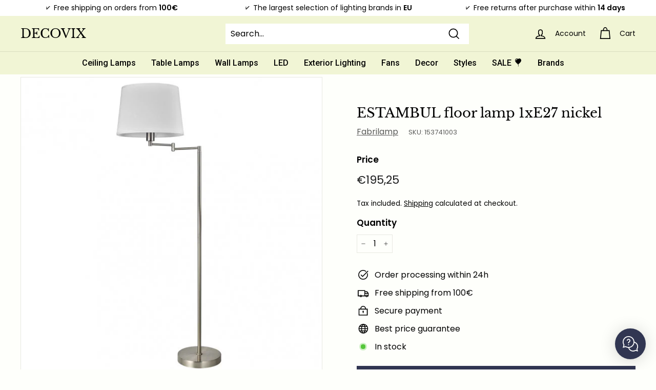

--- FILE ---
content_type: application/javascript
request_url: https://emenu.flastpick.com/data/kitmos/data.js?v=1752446640
body_size: 32362
content:
var NX8_HM_DATA = {"menus":[{"blog":null,"icon":null,"page":null,"items":[{"menu_type":"block_item","title":"Category","link":null,"disable_link":true,"disable_link_on_mobile":true,"open_link_in_new_tab":false,"icon":null,"icon_position":"left","text_align":"left","image":null,"image_position":"left_title","image_width":null,"image_border_radius":null,"bubble_enable":false,"bubble_text":"Sale","bubble_position":"top_right","bubble_text_color":"rgba(255,255,255)","bubble_bg_color":"rgba(0,0,0,1)","bubble_image":null,"bg_image":null,"auto_width":false,"width":3,"content_html":null,"product":null,"product_image_position":"left_title","hide_sale_price":false,"collection":null,"hide_on_desktop":false,"hide_on_mobile":false,"layout_type":"sub_mega_menu","text_color":null,"use_general_color":true,"bg_color":null,"text_hover_color":null,"bg_hover_color":null,"text_active_color":null,"bg_active_color":null,"is_heading":true,"horizontal_padding":10,"use_general_padding":true,"vertical_padding":10,"custom_class":null,"items":[{"menu_type":"link","title":"Pendant Lights","link":"#","disable_link":false,"disable_link_on_mobile":false,"open_link_in_new_tab":false,"icon":null,"icon_position":"left","text_align":"left","image":null,"image_position":"left_title","image_width":null,"image_border_radius":null,"bubble_enable":false,"bubble_text":"Sale","bubble_position":"top_right","bubble_text_color":"rgba(255,255,255)","bubble_bg_color":"rgba(0,0,0,1)","bubble_image":null,"bg_image":null,"auto_width":false,"width":12,"content_html":null,"product":null,"product_image_position":"left_title","hide_sale_price":false,"collection":{"id":"387715825880","title":"Pendants","handle":"pendants"},"hide_on_desktop":false,"hide_on_mobile":false,"layout_type":"sub_mega_menu","text_color":null,"use_general_color":true,"bg_color":null,"text_hover_color":null,"bg_hover_color":null,"text_active_color":null,"bg_active_color":null,"is_heading":false,"horizontal_padding":10,"use_general_padding":true,"vertical_padding":10,"custom_class":null,"items":[],"chosen":false,"selected":false,"link_type":"collection","id":"item3qkyVG7z"},{"menu_type":"link","title":"Flush Mounts","link":"#","disable_link":false,"disable_link_on_mobile":false,"open_link_in_new_tab":false,"icon":null,"icon_position":"left","text_align":"left","image":null,"image_position":"left_title","image_width":null,"image_border_radius":null,"bubble_enable":false,"bubble_text":"Sale","bubble_position":"top_right","bubble_text_color":"rgba(255,255,255)","bubble_bg_color":"rgba(0,0,0,1)","bubble_image":null,"bg_image":null,"auto_width":false,"width":12,"content_html":null,"product":null,"product_image_position":"left_title","hide_sale_price":false,"collection":{"id":"387716448472","title":"Flush Mount","handle":"flush-mount-lighting"},"hide_on_desktop":false,"hide_on_mobile":false,"layout_type":"sub_mega_menu","text_color":null,"use_general_color":true,"bg_color":null,"text_hover_color":null,"bg_hover_color":null,"text_active_color":null,"bg_active_color":null,"is_heading":false,"horizontal_padding":10,"use_general_padding":true,"vertical_padding":10,"custom_class":null,"items":[],"chosen":false,"selected":false,"link_type":"collection","id":"item0b10yWxM"},{"menu_type":"link","title":"Island & Linear Lights","link":"#","disable_link":false,"disable_link_on_mobile":false,"open_link_in_new_tab":false,"icon":null,"icon_position":"left","text_align":"left","image":null,"image_position":"left_title","image_width":null,"image_border_radius":null,"bubble_enable":false,"bubble_text":"Sale","bubble_position":"top_right","bubble_text_color":"rgba(255,255,255)","bubble_bg_color":"rgba(0,0,0,1)","bubble_image":null,"bg_image":null,"auto_width":false,"width":12,"content_html":null,"product":null,"product_image_position":"left_title","hide_sale_price":false,"collection":{"id":"387716710616","title":"Linear Suspension","handle":"linear-suspences"},"hide_on_desktop":false,"hide_on_mobile":false,"layout_type":"sub_mega_menu","text_color":null,"use_general_color":true,"bg_color":null,"text_hover_color":null,"bg_hover_color":null,"text_active_color":null,"bg_active_color":null,"is_heading":false,"horizontal_padding":10,"use_general_padding":true,"vertical_padding":10,"custom_class":null,"items":[],"chosen":false,"selected":false,"link_type":"collection","id":"itemehiIeEsn"},{"menu_type":"link","title":"Ceiling Lights","link":"#","disable_link":false,"disable_link_on_mobile":false,"open_link_in_new_tab":false,"icon":null,"icon_position":"left","text_align":"left","image":null,"image_position":"left_title","image_width":null,"image_border_radius":null,"bubble_enable":false,"bubble_text":"Sale","bubble_position":"top_right","bubble_text_color":"rgba(255,255,255)","bubble_bg_color":"rgba(0,0,0,1)","bubble_image":null,"bg_image":null,"auto_width":false,"width":12,"content_html":null,"product":null,"product_image_position":"left_title","hide_sale_price":false,"collection":{"id":"388021387480","title":"Ceiling lights","handle":"ceiling-lights"},"hide_on_desktop":false,"hide_on_mobile":false,"layout_type":"sub_mega_menu","text_color":null,"use_general_color":true,"bg_color":null,"text_hover_color":null,"bg_hover_color":null,"text_active_color":null,"bg_active_color":null,"is_heading":false,"horizontal_padding":10,"use_general_padding":true,"vertical_padding":10,"custom_class":null,"items":[],"chosen":false,"selected":false,"link_type":"collection","id":"itemlwjIlv8X"},{"menu_type":"link","title":"Track Lighting","link":"#","disable_link":false,"disable_link_on_mobile":false,"open_link_in_new_tab":false,"icon":null,"icon_position":"left","text_align":"left","image":null,"image_position":"left_title","image_width":null,"image_border_radius":null,"bubble_enable":false,"bubble_text":"Sale","bubble_position":"top_right","bubble_text_color":"rgba(255,255,255)","bubble_bg_color":"rgba(0,0,0,1)","bubble_image":null,"bg_image":null,"auto_width":false,"width":12,"content_html":null,"product":null,"product_image_position":"left_title","hide_sale_price":false,"collection":{"id":"625884954969","title":"Track Lighting","handle":"track-lighting"},"hide_on_desktop":false,"hide_on_mobile":false,"layout_type":"sub_mega_menu","text_color":null,"use_general_color":true,"bg_color":null,"text_hover_color":null,"bg_hover_color":null,"text_active_color":null,"bg_active_color":null,"is_heading":false,"horizontal_padding":10,"use_general_padding":true,"vertical_padding":10,"custom_class":null,"items":[],"chosen":false,"selected":false,"link_type":"collection","id":"itemIgAwKtqr"},{"menu_type":"link","title":"Monorail Lighting","link":"#","disable_link":false,"disable_link_on_mobile":false,"open_link_in_new_tab":false,"icon":null,"icon_position":"left","text_align":"left","image":null,"image_position":"left_title","image_width":null,"image_border_radius":null,"bubble_enable":false,"bubble_text":"Sale","bubble_position":"top_right","bubble_text_color":"rgba(255,255,255)","bubble_bg_color":"rgba(0,0,0,1)","bubble_image":null,"bg_image":null,"auto_width":false,"width":12,"content_html":null,"product":null,"product_image_position":"left_title","hide_sale_price":false,"collection":{"id":"625885118809","title":"Monorail Lighting","handle":"monorail-lighting"},"hide_on_desktop":false,"hide_on_mobile":false,"layout_type":"sub_mega_menu","text_color":null,"use_general_color":true,"bg_color":null,"text_hover_color":null,"bg_hover_color":null,"text_active_color":null,"bg_active_color":null,"is_heading":false,"horizontal_padding":10,"use_general_padding":true,"vertical_padding":10,"custom_class":null,"items":[],"chosen":false,"selected":false,"link_type":"collection","id":"item4MGJrw9y"},{"menu_type":"link","title":"Panel Lights","link":"#","disable_link":false,"disable_link_on_mobile":false,"open_link_in_new_tab":false,"icon":null,"icon_position":"left","text_align":"left","image":null,"image_position":"left_title","image_width":null,"image_border_radius":null,"bubble_enable":false,"bubble_text":"Sale","bubble_position":"top_right","bubble_text_color":"rgba(255,255,255)","bubble_bg_color":"rgba(0,0,0,1)","bubble_image":null,"bg_image":null,"auto_width":false,"width":12,"content_html":null,"product":null,"product_image_position":"left_title","hide_sale_price":false,"collection":{"id":"645367234905","title":"Flush Panels","handle":"flush-panels"},"hide_on_desktop":false,"hide_on_mobile":false,"layout_type":"sub_mega_menu","text_color":null,"use_general_color":true,"bg_color":null,"text_hover_color":null,"bg_hover_color":null,"text_active_color":null,"bg_active_color":null,"is_heading":false,"horizontal_padding":10,"use_general_padding":true,"vertical_padding":10,"custom_class":null,"items":[],"chosen":false,"selected":false,"link_type":"collection","id":"itemSohQMuri"},{"menu_type":"link","title":"LED Ceiling Lights","link":"#","disable_link":false,"disable_link_on_mobile":false,"open_link_in_new_tab":false,"icon":null,"icon_position":"left","text_align":"left","image":null,"image_position":"left_title","image_width":null,"image_border_radius":null,"bubble_enable":false,"bubble_text":"Sale","bubble_position":"top_right","bubble_text_color":"rgba(255,255,255)","bubble_bg_color":"rgba(0,0,0,1)","bubble_image":null,"bg_image":null,"auto_width":false,"width":12,"content_html":null,"product":null,"product_image_position":"left_title","hide_sale_price":false,"collection":{"id":"275043123359","title":"Ceiling Lamps LED","handle":"ceiling-lamps-led"},"hide_on_desktop":false,"hide_on_mobile":false,"layout_type":"sub_mega_menu","text_color":null,"use_general_color":true,"bg_color":null,"text_hover_color":null,"bg_hover_color":null,"text_active_color":null,"bg_active_color":null,"is_heading":false,"horizontal_padding":10,"use_general_padding":true,"vertical_padding":10,"custom_class":null,"items":[],"chosen":false,"selected":false,"link_type":"collection","id":"itemXPxgaFGU"}],"chosen":false,"selected":false,"text_style":{"bold":true,"italic":false,"underline":false},"id":"itemTPOaC6rt"},{"menu_type":"block_item","title":"Chandeliers","link":null,"disable_link":true,"disable_link_on_mobile":true,"open_link_in_new_tab":false,"icon":null,"icon_position":"left","text_align":"left","image":null,"image_position":"left_title","image_width":null,"image_border_radius":null,"bubble_enable":false,"bubble_text":"Sale","bubble_position":"top_right","bubble_text_color":"rgba(255,255,255)","bubble_bg_color":"rgba(0,0,0,1)","bubble_image":null,"bg_image":null,"auto_width":false,"width":3,"content_html":null,"product":null,"product_image_position":"left_title","hide_sale_price":false,"collection":null,"hide_on_desktop":false,"hide_on_mobile":false,"layout_type":"sub_mega_menu","text_color":null,"use_general_color":true,"bg_color":null,"text_hover_color":null,"bg_hover_color":null,"text_active_color":null,"bg_active_color":null,"is_heading":true,"horizontal_padding":10,"use_general_padding":true,"vertical_padding":10,"custom_class":null,"items":[{"menu_type":"link","title":"All Chandeliers","link":"#","disable_link":false,"disable_link_on_mobile":false,"open_link_in_new_tab":false,"icon":null,"icon_position":"left","text_align":"left","image":null,"image_position":"left_title","image_width":null,"image_border_radius":null,"bubble_enable":false,"bubble_text":"Sale","bubble_position":"top_right","bubble_text_color":"rgba(255,255,255)","bubble_bg_color":"rgba(0,0,0,1)","bubble_image":null,"bg_image":null,"auto_width":false,"width":12,"content_html":null,"product":null,"product_image_position":"left_title","hide_sale_price":false,"collection":{"id":"275040043167","title":"Chandeliers","handle":"chandeliers"},"hide_on_desktop":false,"hide_on_mobile":false,"layout_type":"sub_mega_menu","text_color":null,"use_general_color":true,"bg_color":null,"text_hover_color":null,"bg_hover_color":null,"text_active_color":null,"bg_active_color":null,"is_heading":false,"horizontal_padding":10,"use_general_padding":true,"vertical_padding":10,"custom_class":null,"items":[],"chosen":false,"selected":false,"link_type":"collection","id":"itemcUSDcMDp"},{"menu_type":"link","title":"Crystal Chandeliers","link":"#","disable_link":false,"disable_link_on_mobile":false,"open_link_in_new_tab":false,"icon":null,"icon_position":"left","text_align":"left","image":null,"image_position":"left_title","image_width":null,"image_border_radius":null,"bubble_enable":false,"bubble_text":"Sale","bubble_position":"top_right","bubble_text_color":"rgba(255,255,255)","bubble_bg_color":"rgba(0,0,0,1)","bubble_image":null,"bg_image":null,"auto_width":false,"width":12,"content_html":null,"product":null,"product_image_position":"left_title","hide_sale_price":false,"collection":{"id":"275040043167","title":"Chandeliers","handle":"chandeliers"},"hide_on_desktop":false,"hide_on_mobile":false,"layout_type":"sub_mega_menu","text_color":null,"use_general_color":true,"bg_color":null,"text_hover_color":null,"bg_hover_color":null,"text_active_color":null,"bg_active_color":null,"is_heading":false,"horizontal_padding":10,"use_general_padding":true,"vertical_padding":10,"custom_class":null,"items":[],"chosen":false,"selected":false,"link_type":"collection","collection_tag":"crystal","id":"itemuWeKpsPE"},{"menu_type":"link","title":"Small Chandeliers","link":"#","disable_link":false,"disable_link_on_mobile":false,"open_link_in_new_tab":false,"icon":null,"icon_position":"left","text_align":"left","image":null,"image_position":"left_title","image_width":null,"image_border_radius":null,"bubble_enable":false,"bubble_text":"Sale","bubble_position":"top_right","bubble_text_color":"rgba(255,255,255)","bubble_bg_color":"rgba(0,0,0,1)","bubble_image":null,"bg_image":null,"auto_width":false,"width":12,"content_html":null,"product":null,"product_image_position":"left_title","hide_sale_price":false,"collection":{"id":"275040043167","title":"Chandeliers","handle":"chandeliers"},"hide_on_desktop":false,"hide_on_mobile":false,"layout_type":"sub_mega_menu","text_color":null,"use_general_color":true,"bg_color":null,"text_hover_color":null,"bg_hover_color":null,"text_active_color":null,"bg_active_color":null,"is_heading":false,"horizontal_padding":10,"use_general_padding":true,"vertical_padding":10,"custom_class":null,"items":[],"chosen":false,"selected":false,"link_type":"collection","collection_tag":"mini","id":"itemRDuOYtWz"},{"menu_type":"link","title":"Oversized Chandeliers","link":"#","disable_link":false,"disable_link_on_mobile":false,"open_link_in_new_tab":false,"icon":null,"icon_position":"left","text_align":"left","image":null,"image_position":"left_title","image_width":null,"image_border_radius":null,"bubble_enable":false,"bubble_text":"Sale","bubble_position":"top_right","bubble_text_color":"rgba(255,255,255)","bubble_bg_color":"rgba(0,0,0,1)","bubble_image":null,"bg_image":null,"auto_width":false,"width":12,"content_html":null,"product":null,"product_image_position":"left_title","hide_sale_price":false,"collection":{"id":"275040043167","title":"Chandeliers","handle":"chandeliers"},"hide_on_desktop":false,"hide_on_mobile":false,"layout_type":"sub_mega_menu","text_color":null,"use_general_color":true,"bg_color":null,"text_hover_color":null,"bg_hover_color":null,"text_active_color":null,"bg_active_color":null,"is_heading":false,"horizontal_padding":10,"use_general_padding":true,"vertical_padding":10,"custom_class":null,"items":[],"chosen":false,"selected":false,"link_type":"collection","collection_tag":"oversized","id":"itemtq71X1sz"},{"menu_type":"link","title":"Classic Chandeliers","link":"#","disable_link":false,"disable_link_on_mobile":false,"open_link_in_new_tab":false,"icon":null,"icon_position":"left","text_align":"left","image":null,"image_position":"left_title","image_width":null,"image_border_radius":null,"bubble_enable":false,"bubble_text":"Sale","bubble_position":"top_right","bubble_text_color":"rgba(255,255,255)","bubble_bg_color":"rgba(0,0,0,1)","bubble_image":null,"bg_image":null,"auto_width":false,"width":12,"content_html":null,"product":null,"product_image_position":"left_title","hide_sale_price":false,"collection":{"id":"275040043167","title":"Chandeliers","handle":"chandeliers"},"hide_on_desktop":false,"hide_on_mobile":false,"layout_type":"sub_mega_menu","text_color":null,"use_general_color":true,"bg_color":null,"text_hover_color":null,"bg_hover_color":null,"text_active_color":null,"bg_active_color":null,"is_heading":false,"horizontal_padding":10,"use_general_padding":true,"vertical_padding":10,"custom_class":null,"items":[],"chosen":false,"selected":false,"link_type":"collection","collection_tag":"traditional","id":"itemdafZ447E"},{"menu_type":"link","title":"Modern Chandeliers","link":"#","disable_link":false,"disable_link_on_mobile":false,"open_link_in_new_tab":false,"icon":null,"icon_position":"left","text_align":"left","image":null,"image_position":"left_title","image_width":null,"image_border_radius":null,"bubble_enable":false,"bubble_text":"Sale","bubble_position":"top_right","bubble_text_color":"rgba(255,255,255)","bubble_bg_color":"rgba(0,0,0,1)","bubble_image":null,"bg_image":null,"auto_width":false,"width":12,"content_html":null,"product":null,"product_image_position":"left_title","hide_sale_price":false,"collection":{"id":"275040043167","title":"Chandeliers","handle":"chandeliers"},"hide_on_desktop":false,"hide_on_mobile":false,"layout_type":"sub_mega_menu","text_color":null,"use_general_color":true,"bg_color":null,"text_hover_color":null,"bg_hover_color":null,"text_active_color":null,"bg_active_color":null,"is_heading":false,"horizontal_padding":10,"use_general_padding":true,"vertical_padding":10,"custom_class":null,"items":[],"chosen":false,"selected":false,"link_type":"collection","collection_tag":"modern","id":"itemUDaamH43"},{"menu_type":"link","title":"Round Chandeliers","link":"#","disable_link":false,"disable_link_on_mobile":false,"open_link_in_new_tab":false,"icon":null,"icon_position":"left","text_align":"left","image":null,"image_position":"left_title","image_width":null,"image_border_radius":null,"bubble_enable":false,"bubble_text":"Sale","bubble_position":"top_right","bubble_text_color":"rgba(255,255,255)","bubble_bg_color":"rgba(0,0,0,1)","bubble_image":null,"bg_image":null,"auto_width":false,"width":12,"content_html":null,"product":null,"product_image_position":"left_title","hide_sale_price":false,"collection":{"id":"275040043167","title":"Chandeliers","handle":"chandeliers"},"hide_on_desktop":false,"hide_on_mobile":false,"layout_type":"sub_mega_menu","text_color":null,"use_general_color":true,"bg_color":null,"text_hover_color":null,"bg_hover_color":null,"text_active_color":null,"bg_active_color":null,"is_heading":false,"horizontal_padding":10,"use_general_padding":true,"vertical_padding":10,"custom_class":null,"items":[],"chosen":false,"selected":false,"link_type":"collection","collection_tag":"sputnik","id":"item149Y2kdU"},{"menu_type":"link","title":"Rustic Chandeliers","link":"#","disable_link":false,"disable_link_on_mobile":false,"open_link_in_new_tab":false,"icon":null,"icon_position":"left","text_align":"left","image":null,"image_position":"left_title","image_width":null,"image_border_radius":null,"bubble_enable":false,"bubble_text":"Sale","bubble_position":"top_right","bubble_text_color":"rgba(255,255,255)","bubble_bg_color":"rgba(0,0,0,1)","bubble_image":null,"bg_image":null,"auto_width":false,"width":12,"content_html":null,"product":null,"product_image_position":"left_title","hide_sale_price":false,"collection":{"id":"275040043167","title":"Chandeliers","handle":"chandeliers"},"hide_on_desktop":false,"hide_on_mobile":false,"layout_type":"sub_mega_menu","text_color":null,"use_general_color":true,"bg_color":null,"text_hover_color":null,"bg_hover_color":null,"text_active_color":null,"bg_active_color":null,"is_heading":false,"horizontal_padding":10,"use_general_padding":true,"vertical_padding":10,"custom_class":null,"items":[],"chosen":false,"selected":false,"link_type":"collection","collection_tag":"rustic","id":"itemVC0KmZvi"}],"chosen":false,"selected":false,"text_style":{"bold":true,"italic":false,"underline":false},"id":"itembzeMhnj4"},{"menu_type":"block_item","title":"Spotlights & Recessed Lighting","link":null,"disable_link":true,"disable_link_on_mobile":true,"open_link_in_new_tab":false,"icon":null,"icon_position":"left","text_align":"left","image":null,"image_position":"left_title","image_width":null,"image_border_radius":null,"bubble_enable":false,"bubble_text":"Sale","bubble_position":"top_right","bubble_text_color":"rgba(255,255,255)","bubble_bg_color":"rgba(0,0,0,1)","bubble_image":null,"bg_image":null,"auto_width":false,"width":3,"content_html":null,"product":null,"product_image_position":"left_title","hide_sale_price":false,"collection":null,"hide_on_desktop":false,"hide_on_mobile":false,"layout_type":"sub_mega_menu","text_color":null,"use_general_color":true,"bg_color":null,"text_hover_color":null,"bg_hover_color":null,"text_active_color":null,"bg_active_color":null,"is_heading":true,"horizontal_padding":10,"use_general_padding":true,"vertical_padding":10,"custom_class":null,"items":[{"menu_type":"link","title":"Spotlights","link":"#","disable_link":false,"disable_link_on_mobile":false,"open_link_in_new_tab":false,"icon":null,"icon_position":"left","text_align":"left","image":null,"image_position":"left_title","image_width":null,"image_border_radius":null,"bubble_enable":false,"bubble_text":"Sale","bubble_position":"top_right","bubble_text_color":"rgba(255,255,255)","bubble_bg_color":"rgba(0,0,0,1)","bubble_image":null,"bg_image":null,"auto_width":false,"width":12,"content_html":null,"product":null,"product_image_position":"left_title","hide_sale_price":false,"collection":{"id":"275040272543","title":"Spotlights","handle":"spotlights"},"hide_on_desktop":false,"hide_on_mobile":false,"layout_type":"sub_mega_menu","text_color":null,"use_general_color":true,"bg_color":null,"text_hover_color":null,"bg_hover_color":null,"text_active_color":null,"bg_active_color":null,"is_heading":false,"horizontal_padding":10,"use_general_padding":true,"vertical_padding":10,"custom_class":null,"items":[],"chosen":false,"selected":false,"link_type":"collection","id":"itemZ1UOM2gG"},{"menu_type":"link","title":"Recessed Spotlights","link":"#","disable_link":false,"disable_link_on_mobile":false,"open_link_in_new_tab":false,"icon":null,"icon_position":"left","text_align":"left","image":null,"image_position":"left_title","image_width":null,"image_border_radius":null,"bubble_enable":false,"bubble_text":"Sale","bubble_position":"top_right","bubble_text_color":"rgba(255,255,255)","bubble_bg_color":"rgba(0,0,0,1)","bubble_image":null,"bg_image":null,"auto_width":false,"width":12,"content_html":null,"product":null,"product_image_position":"left_title","hide_sale_price":false,"collection":{"id":"275040403615","title":"Recessed Lights","handle":"recessed-spotlights"},"hide_on_desktop":false,"hide_on_mobile":false,"layout_type":"sub_mega_menu","text_color":null,"use_general_color":true,"bg_color":null,"text_hover_color":null,"bg_hover_color":null,"text_active_color":null,"bg_active_color":null,"is_heading":false,"horizontal_padding":10,"use_general_padding":true,"vertical_padding":10,"custom_class":null,"items":[],"chosen":false,"selected":false,"link_type":"collection","id":"itemrNAOzsGz"},{"menu_type":"link","title":"Ceiling Spotlights","link":"#","disable_link":false,"disable_link_on_mobile":false,"open_link_in_new_tab":false,"icon":null,"icon_position":"left","text_align":"left","image":null,"image_position":"left_title","image_width":null,"image_border_radius":null,"bubble_enable":false,"bubble_text":"Sale","bubble_position":"top_right","bubble_text_color":"rgba(255,255,255)","bubble_bg_color":"rgba(0,0,0,1)","bubble_image":null,"bg_image":null,"auto_width":false,"width":12,"content_html":null,"product":null,"product_image_position":"left_title","hide_sale_price":false,"collection":{"id":"651341594969","title":"Ceiling spotlights","handle":"ceiling-spotlights"},"hide_on_desktop":false,"hide_on_mobile":false,"layout_type":"sub_mega_menu","text_color":null,"use_general_color":true,"bg_color":null,"text_hover_color":null,"bg_hover_color":null,"text_active_color":null,"bg_active_color":null,"is_heading":false,"horizontal_padding":10,"use_general_padding":true,"vertical_padding":10,"custom_class":null,"items":[],"chosen":false,"selected":false,"link_type":"collection","id":"item5RZDpyLo"},{"menu_type":"link","title":"Ceiling Pendant Spotlights","link":"#","disable_link":false,"disable_link_on_mobile":false,"open_link_in_new_tab":false,"icon":null,"icon_position":"left","text_align":"left","image":null,"image_position":"left_title","image_width":null,"image_border_radius":null,"bubble_enable":false,"bubble_text":"Sale","bubble_position":"top_right","bubble_text_color":"rgba(255,255,255)","bubble_bg_color":"rgba(0,0,0,1)","bubble_image":null,"bg_image":null,"auto_width":false,"width":12,"content_html":null,"product":null,"product_image_position":"left_title","hide_sale_price":false,"collection":{"id":"645407211865","title":"Ceiling Pendant Spotlights","handle":"ceiling-pendant-spotlights"},"hide_on_desktop":false,"hide_on_mobile":false,"layout_type":"sub_mega_menu","text_color":null,"use_general_color":true,"bg_color":null,"text_hover_color":null,"bg_hover_color":null,"text_active_color":null,"bg_active_color":null,"is_heading":false,"horizontal_padding":10,"use_general_padding":true,"vertical_padding":10,"custom_class":null,"items":[],"chosen":false,"selected":false,"link_type":"collection","id":"itemyXG7h9NM"}],"chosen":false,"selected":false,"text_style":{"bold":true,"italic":false,"underline":false},"id":"item9rMxFmLp"},{"menu_type":"image","title":null,"link":"#","disable_link":false,"disable_link_on_mobile":false,"open_link_in_new_tab":false,"icon":null,"icon_position":"left","text_align":"center","image":"https:\/\/emenu.flastpick.com\/img\/kitmos\/6OukRhKeOQ9id00tvjBT7hgYj0Ni96lIUvjl4bXW.jpg","image_position":"left_title","image_width":"300","image_border_radius":"10","bubble_enable":false,"bubble_text":"Sale","bubble_position":"top_right","bubble_text_color":"rgba(255,255,255)","bubble_bg_color":"rgba(0,0,0,1)","bubble_image":null,"bg_image":null,"auto_width":false,"width":3,"content_html":null,"product":null,"product_image_position":"left_title","hide_sale_price":false,"collection":null,"hide_on_desktop":false,"hide_on_mobile":false,"layout_type":"sub_mega_menu","text_color":null,"use_general_color":true,"bg_color":null,"text_hover_color":null,"bg_hover_color":null,"text_active_color":null,"bg_active_color":null,"is_heading":false,"horizontal_padding":10,"use_general_padding":true,"vertical_padding":10,"custom_class":null,"items":[],"chosen":false,"selected":false,"image_height":"400","width_mobile":12,"id":"itemjiDJxX9S"}],"title":"Ceiling Lamps","width":null,"chosen":false,"product":null,"bg_color":null,"bg_image":null,"selected":false,"image_url":null,"link_type":"custom_link","menu_type":"link","tab_width":"3","collection":null,"min_height":"150","text_color":null,"use_general_color":true,"bubble_text":"Sale","image_width":null,"layout_type":"mega_menu","link_custom":null,"bubble_image":null,"custom_class":null,"disable_link":null,"disable_link_on_mobile":null,"link_twitter":"https:\/\/twitter.com","link_youtube":"https:\/\/youtube.com","tab_position":"left","bubble_enable":null,"icon_position":"left","link_facebook":"https:\/\/facebook.com","submenu_width":"800","bg_hover_color":null,"hide_on_mobile":null,"image_position":"left","link_instagram":"https:\/\/instagram.com","submenu_height":"200","bg_active_color":null,"bubble_bg_color":"rgba(0,0,0,1)","bubble_position":"top_right","hide_on_desktop":null,"submenu_position":"full_width","text_hover_color":null,"bubble_text_color":"rgba(255,255,255)","text_active_color":null,"tree_menu_direction":"left_to_right","limit_submenu_height":null,"open_link_in_new_tab":null,"use_searchbar_as_icon":"1","id":"mainpDPKBoAX","enable_center_content":true,"enable_limit_content_width":true,"content_width":"1300"},{"blog":null,"icon":null,"page":null,"items":[{"menu_type":"block_item","title":"Category","link":null,"disable_link":true,"disable_link_on_mobile":true,"open_link_in_new_tab":false,"icon":null,"icon_position":"left","text_align":"left","image":null,"image_position":"left_title","image_width":null,"image_border_radius":null,"bubble_enable":false,"bubble_text":"Sale","bubble_position":"top_right","bubble_text_color":"rgba(255,255,255)","bubble_bg_color":"rgba(0,0,0,1)","bubble_image":null,"bg_image":null,"auto_width":false,"width":3,"content_html":null,"product":null,"product_image_position":"left_title","hide_sale_price":false,"collection":null,"hide_on_desktop":false,"hide_on_mobile":false,"layout_type":"sub_mega_menu","text_color":null,"use_general_color":true,"bg_color":null,"text_hover_color":null,"bg_hover_color":null,"text_active_color":null,"bg_active_color":null,"is_heading":true,"horizontal_padding":10,"use_general_padding":true,"vertical_padding":10,"custom_class":null,"items":[{"menu_type":"link","title":"Table Lamps","link":"#","disable_link":false,"disable_link_on_mobile":false,"open_link_in_new_tab":false,"icon":null,"icon_position":"left","text_align":"left","image":null,"image_position":"left_title","image_width":null,"image_border_radius":null,"bubble_enable":false,"bubble_text":"Sale","bubble_position":"top_right","bubble_text_color":"rgba(255,255,255)","bubble_bg_color":"rgba(0,0,0,1)","bubble_image":null,"bg_image":null,"auto_width":false,"width":12,"content_html":null,"product":null,"product_image_position":"left_title","hide_sale_price":false,"collection":{"id":"275040174239","title":"Table Lamps","handle":"table-lamps"},"hide_on_desktop":false,"hide_on_mobile":false,"layout_type":"sub_mega_menu","text_color":null,"use_general_color":true,"bg_color":null,"text_hover_color":null,"bg_hover_color":null,"text_active_color":null,"bg_active_color":null,"is_heading":false,"horizontal_padding":10,"use_general_padding":true,"vertical_padding":10,"custom_class":null,"items":[],"chosen":false,"selected":false,"link_type":"collection","id":"itemwcwDbcQ0"},{"menu_type":"link","title":"Tiffany Lamps","link":"#","disable_link":false,"disable_link_on_mobile":false,"open_link_in_new_tab":false,"icon":null,"icon_position":"left","text_align":"left","image":null,"image_position":"left_title","image_width":null,"image_border_radius":null,"bubble_enable":false,"bubble_text":"Sale","bubble_position":"top_right","bubble_text_color":"rgba(255,255,255)","bubble_bg_color":"rgba(0,0,0,1)","bubble_image":null,"bg_image":null,"auto_width":false,"width":12,"content_html":null,"product":null,"product_image_position":"left_title","hide_sale_price":false,"collection":{"id":"387724804312","title":"Tiffany Lamps","handle":"tiffany-lamps"},"hide_on_desktop":false,"hide_on_mobile":false,"layout_type":"sub_mega_menu","text_color":null,"use_general_color":true,"bg_color":null,"text_hover_color":null,"bg_hover_color":null,"text_active_color":null,"bg_active_color":null,"is_heading":false,"horizontal_padding":10,"use_general_padding":true,"vertical_padding":10,"custom_class":null,"items":[],"chosen":false,"selected":false,"link_type":"collection","id":"itemZTVhe1DJ"},{"menu_type":"link","title":"Swing Arm Lamps","link":"#","disable_link":false,"disable_link_on_mobile":false,"open_link_in_new_tab":false,"icon":null,"icon_position":"left","text_align":"left","image":null,"image_position":"left_title","image_width":null,"image_border_radius":null,"bubble_enable":false,"bubble_text":"Sale","bubble_position":"top_right","bubble_text_color":"rgba(255,255,255)","bubble_bg_color":"rgba(0,0,0,1)","bubble_image":null,"bg_image":null,"auto_width":false,"width":12,"content_html":null,"product":null,"product_image_position":"left_title","hide_sale_price":false,"collection":{"id":"387725394136","title":"Task Lighting","handle":"task-lighting"},"hide_on_desktop":false,"hide_on_mobile":false,"layout_type":"sub_mega_menu","text_color":null,"use_general_color":true,"bg_color":null,"text_hover_color":null,"bg_hover_color":null,"text_active_color":null,"bg_active_color":null,"is_heading":false,"horizontal_padding":10,"use_general_padding":true,"vertical_padding":10,"custom_class":null,"items":[],"chosen":false,"selected":false,"link_type":"collection","id":"item8D97JbKc"},{"menu_type":"link","title":"Reading Table Lamps","link":"#","disable_link":false,"disable_link_on_mobile":false,"open_link_in_new_tab":false,"icon":null,"icon_position":"left","text_align":"left","image":null,"image_position":"left_title","image_width":null,"image_border_radius":null,"bubble_enable":false,"bubble_text":"Sale","bubble_position":"top_right","bubble_text_color":"rgba(255,255,255)","bubble_bg_color":"rgba(0,0,0,1)","bubble_image":null,"bg_image":null,"auto_width":false,"width":12,"content_html":null,"product":null,"product_image_position":"left_title","hide_sale_price":false,"collection":{"id":"387725525208","title":"Reading Lamps","handle":"reading-lamps"},"hide_on_desktop":false,"hide_on_mobile":false,"layout_type":"sub_mega_menu","text_color":null,"use_general_color":true,"bg_color":null,"text_hover_color":null,"bg_hover_color":null,"text_active_color":null,"bg_active_color":null,"is_heading":false,"horizontal_padding":10,"use_general_padding":true,"vertical_padding":10,"custom_class":null,"items":[],"chosen":false,"selected":false,"link_type":"collection","id":"itemOdZ6G7au"},{"menu_type":"link","title":"Desk Lamps","link":"#","disable_link":false,"disable_link_on_mobile":false,"open_link_in_new_tab":false,"icon":null,"icon_position":"left","text_align":"left","image":null,"image_position":"left_title","image_width":null,"image_border_radius":null,"bubble_enable":false,"bubble_text":"Sale","bubble_position":"top_right","bubble_text_color":"rgba(255,255,255)","bubble_bg_color":"rgba(0,0,0,1)","bubble_image":null,"bg_image":null,"auto_width":false,"width":12,"content_html":null,"product":null,"product_image_position":"left_title","hide_sale_price":false,"collection":{"id":"387725000920","title":"Desk Lamps","handle":"desk-lamps"},"hide_on_desktop":false,"hide_on_mobile":false,"layout_type":"sub_mega_menu","text_color":null,"use_general_color":true,"bg_color":null,"text_hover_color":null,"bg_hover_color":null,"text_active_color":null,"bg_active_color":null,"is_heading":false,"horizontal_padding":10,"use_general_padding":true,"vertical_padding":10,"custom_class":null,"items":[],"chosen":false,"selected":false,"link_type":"collection","id":"itemYoeHUpFG"}],"chosen":false,"selected":false,"text_style":{"bold":true,"italic":false,"underline":false},"id":"itemLlQ0rhnd"},{"menu_type":"block_item","title":"Style","link":null,"disable_link":true,"disable_link_on_mobile":true,"open_link_in_new_tab":false,"icon":null,"icon_position":"left","text_align":"left","image":null,"image_position":"left_title","image_width":null,"image_border_radius":null,"bubble_enable":false,"bubble_text":"Sale","bubble_position":"top_right","bubble_text_color":"rgba(255,255,255)","bubble_bg_color":"rgba(0,0,0,1)","bubble_image":null,"bg_image":null,"auto_width":false,"width":3,"content_html":null,"product":null,"product_image_position":"left_title","hide_sale_price":false,"collection":null,"hide_on_desktop":false,"hide_on_mobile":false,"layout_type":"sub_mega_menu","text_color":null,"use_general_color":true,"bg_color":null,"text_hover_color":null,"bg_hover_color":null,"text_active_color":null,"bg_active_color":null,"is_heading":true,"horizontal_padding":10,"use_general_padding":true,"vertical_padding":10,"custom_class":null,"items":[{"menu_type":"link","title":"Arabic","link":"#","disable_link":false,"disable_link_on_mobile":false,"open_link_in_new_tab":false,"icon":null,"icon_position":"left","text_align":"left","image":null,"image_position":"left_title","image_width":null,"image_border_radius":null,"bubble_enable":false,"bubble_text":"Sale","bubble_position":"top_right","bubble_text_color":"rgba(255,255,255)","bubble_bg_color":"rgba(0,0,0,1)","bubble_image":null,"bg_image":null,"auto_width":false,"width":12,"content_html":null,"product":null,"product_image_position":"left_title","hide_sale_price":false,"collection":{"id":"275040174239","title":"Table Lamps","handle":"table-lamps"},"hide_on_desktop":false,"hide_on_mobile":false,"layout_type":"sub_mega_menu","text_color":null,"use_general_color":true,"bg_color":null,"text_hover_color":null,"bg_hover_color":null,"text_active_color":null,"bg_active_color":null,"is_heading":false,"horizontal_padding":10,"use_general_padding":true,"vertical_padding":10,"custom_class":null,"items":[],"chosen":false,"selected":false,"link_type":"collection","collection_tag":"arabic","id":"itemPwbE2k01"},{"menu_type":"link","title":"Classic","link":"#","disable_link":false,"disable_link_on_mobile":false,"open_link_in_new_tab":false,"icon":null,"icon_position":"left","text_align":"left","image":null,"image_position":"left_title","image_width":null,"image_border_radius":null,"bubble_enable":false,"bubble_text":"Sale","bubble_position":"top_right","bubble_text_color":"rgba(255,255,255)","bubble_bg_color":"rgba(0,0,0,1)","bubble_image":null,"bg_image":null,"auto_width":false,"width":12,"content_html":null,"product":null,"product_image_position":"left_title","hide_sale_price":false,"collection":{"id":"275040174239","title":"Table Lamps","handle":"table-lamps"},"hide_on_desktop":false,"hide_on_mobile":false,"layout_type":"sub_mega_menu","text_color":null,"use_general_color":true,"bg_color":null,"text_hover_color":null,"bg_hover_color":null,"text_active_color":null,"bg_active_color":null,"is_heading":false,"horizontal_padding":10,"use_general_padding":true,"vertical_padding":10,"custom_class":null,"items":[],"chosen":false,"selected":false,"link_type":"collection","collection_tag":"classic","id":"itemtDfhHWJH"},{"menu_type":"link","title":"Industrial","link":"#","disable_link":false,"disable_link_on_mobile":false,"open_link_in_new_tab":false,"icon":null,"icon_position":"left","text_align":"left","image":null,"image_position":"left_title","image_width":null,"image_border_radius":null,"bubble_enable":false,"bubble_text":"Sale","bubble_position":"top_right","bubble_text_color":"rgba(255,255,255)","bubble_bg_color":"rgba(0,0,0,1)","bubble_image":null,"bg_image":null,"auto_width":false,"width":12,"content_html":null,"product":null,"product_image_position":"left_title","hide_sale_price":false,"collection":{"id":"275040174239","title":"Table Lamps","handle":"table-lamps"},"hide_on_desktop":false,"hide_on_mobile":false,"layout_type":"sub_mega_menu","text_color":null,"use_general_color":true,"bg_color":null,"text_hover_color":null,"bg_hover_color":null,"text_active_color":null,"bg_active_color":null,"is_heading":false,"horizontal_padding":10,"use_general_padding":true,"vertical_padding":10,"custom_class":null,"items":[],"chosen":false,"selected":false,"link_type":"collection","collection_tag":"industrial","id":"itemaKriKky1"},{"menu_type":"link","title":"Modern","link":"#","disable_link":false,"disable_link_on_mobile":false,"open_link_in_new_tab":false,"icon":null,"icon_position":"left","text_align":"left","image":null,"image_position":"left_title","image_width":null,"image_border_radius":null,"bubble_enable":false,"bubble_text":"Sale","bubble_position":"top_right","bubble_text_color":"rgba(255,255,255)","bubble_bg_color":"rgba(0,0,0,1)","bubble_image":null,"bg_image":null,"auto_width":false,"width":12,"content_html":null,"product":null,"product_image_position":"left_title","hide_sale_price":false,"collection":{"id":"275040174239","title":"Table Lamps","handle":"table-lamps"},"hide_on_desktop":false,"hide_on_mobile":false,"layout_type":"sub_mega_menu","text_color":null,"use_general_color":true,"bg_color":null,"text_hover_color":null,"bg_hover_color":null,"text_active_color":null,"bg_active_color":null,"is_heading":false,"horizontal_padding":10,"use_general_padding":true,"vertical_padding":10,"custom_class":null,"items":[],"chosen":false,"selected":false,"link_type":"collection","collection_tag":"modern","id":"item75sB49HW"},{"menu_type":"link","title":"Scandinavian","link":"#","disable_link":false,"disable_link_on_mobile":false,"open_link_in_new_tab":false,"icon":null,"icon_position":"left","text_align":"left","image":null,"image_position":"left_title","image_width":null,"image_border_radius":null,"bubble_enable":false,"bubble_text":"Sale","bubble_position":"top_right","bubble_text_color":"rgba(255,255,255)","bubble_bg_color":"rgba(0,0,0,1)","bubble_image":null,"bg_image":null,"auto_width":false,"width":12,"content_html":null,"product":null,"product_image_position":"left_title","hide_sale_price":false,"collection":{"id":"275040174239","title":"Table Lamps","handle":"table-lamps"},"hide_on_desktop":false,"hide_on_mobile":false,"layout_type":"sub_mega_menu","text_color":null,"use_general_color":true,"bg_color":null,"text_hover_color":null,"bg_hover_color":null,"text_active_color":null,"bg_active_color":null,"is_heading":false,"horizontal_padding":10,"use_general_padding":true,"vertical_padding":10,"custom_class":null,"items":[],"chosen":false,"selected":false,"link_type":"collection","collection_tag":"scandinavian","id":"itemZlrEbf2Y"},{"menu_type":"link","title":"Vintage","link":"#","disable_link":false,"disable_link_on_mobile":false,"open_link_in_new_tab":false,"icon":null,"icon_position":"left","text_align":"left","image":null,"image_position":"left_title","image_width":null,"image_border_radius":null,"bubble_enable":false,"bubble_text":"Sale","bubble_position":"top_right","bubble_text_color":"rgba(255,255,255)","bubble_bg_color":"rgba(0,0,0,1)","bubble_image":null,"bg_image":null,"auto_width":false,"width":12,"content_html":null,"product":null,"product_image_position":"left_title","hide_sale_price":false,"collection":{"id":"275040174239","title":"Table Lamps","handle":"table-lamps"},"hide_on_desktop":false,"hide_on_mobile":false,"layout_type":"sub_mega_menu","text_color":null,"use_general_color":true,"bg_color":null,"text_hover_color":null,"bg_hover_color":null,"text_active_color":null,"bg_active_color":null,"is_heading":false,"horizontal_padding":10,"use_general_padding":true,"vertical_padding":10,"custom_class":null,"items":[],"chosen":false,"selected":false,"link_type":"collection","collection_tag":"vintage","id":"itemTmwxCaME"}],"chosen":false,"selected":false,"text_style":{"bold":true,"italic":false,"underline":false},"id":"itemsbNvRiyH"},{"menu_type":"block_item","title":"Other Lamps","link":null,"disable_link":true,"disable_link_on_mobile":true,"open_link_in_new_tab":false,"icon":null,"icon_position":"left","text_align":"left","image":null,"image_position":"left_title","image_width":null,"image_border_radius":null,"bubble_enable":false,"bubble_text":"Sale","bubble_position":"top_right","bubble_text_color":"rgba(255,255,255)","bubble_bg_color":"rgba(0,0,0,1)","bubble_image":null,"bg_image":null,"auto_width":false,"width":3,"content_html":null,"product":null,"product_image_position":"left_title","hide_sale_price":false,"collection":null,"hide_on_desktop":false,"hide_on_mobile":false,"layout_type":"sub_mega_menu","text_color":null,"use_general_color":true,"bg_color":null,"text_hover_color":null,"bg_hover_color":null,"text_active_color":null,"bg_active_color":null,"is_heading":true,"horizontal_padding":10,"use_general_padding":true,"vertical_padding":10,"custom_class":null,"items":[{"menu_type":"link","title":"Table & Floor Lamps LED","link":"#","disable_link":false,"disable_link_on_mobile":false,"open_link_in_new_tab":false,"icon":null,"icon_position":"left","text_align":"left","image":null,"image_position":"left_title","image_width":null,"image_border_radius":null,"bubble_enable":false,"bubble_text":"Sale","bubble_position":"top_right","bubble_text_color":"rgba(255,255,255)","bubble_bg_color":"rgba(0,0,0,1)","bubble_image":null,"bg_image":null,"auto_width":false,"width":12,"content_html":null,"product":null,"product_image_position":"left_title","hide_sale_price":false,"collection":{"id":"275043418271","title":"Table + Floor LED","handle":"table-lamps-led"},"hide_on_desktop":false,"hide_on_mobile":false,"layout_type":"sub_mega_menu","text_color":null,"use_general_color":true,"bg_color":null,"text_hover_color":null,"bg_hover_color":null,"text_active_color":null,"bg_active_color":null,"is_heading":false,"horizontal_padding":10,"use_general_padding":true,"vertical_padding":10,"custom_class":null,"items":[],"chosen":false,"selected":false,"link_type":"collection","id":"itemRWB4eb8N"},{"menu_type":"link","title":"Floor Lamps","link":"#","disable_link":false,"disable_link_on_mobile":false,"open_link_in_new_tab":false,"icon":null,"icon_position":"left","text_align":"left","image":null,"image_position":"left_title","image_width":null,"image_border_radius":null,"bubble_enable":false,"bubble_text":"Sale","bubble_position":"top_right","bubble_text_color":"rgba(255,255,255)","bubble_bg_color":"rgba(0,0,0,1)","bubble_image":null,"bg_image":null,"auto_width":false,"width":12,"content_html":null,"product":null,"product_image_position":"left_title","hide_sale_price":false,"collection":{"id":"275040108703","title":"Floor Lamps","handle":"standing-lamps"},"hide_on_desktop":false,"hide_on_mobile":false,"layout_type":"sub_mega_menu","text_color":null,"use_general_color":true,"bg_color":null,"text_hover_color":null,"bg_hover_color":null,"text_active_color":null,"bg_active_color":null,"is_heading":false,"horizontal_padding":10,"use_general_padding":true,"vertical_padding":10,"custom_class":null,"items":[],"chosen":false,"selected":false,"link_type":"collection","id":"itemYUpw2TXn"},{"menu_type":"link","title":"Specialty Lamps","link":"#","disable_link":false,"disable_link_on_mobile":false,"open_link_in_new_tab":false,"icon":null,"icon_position":"left","text_align":"left","image":null,"image_position":"left_title","image_width":null,"image_border_radius":null,"bubble_enable":false,"bubble_text":"Sale","bubble_position":"top_right","bubble_text_color":"rgba(255,255,255)","bubble_bg_color":"rgba(0,0,0,1)","bubble_image":null,"bg_image":null,"auto_width":false,"width":12,"content_html":null,"product":null,"product_image_position":"left_title","hide_sale_price":false,"collection":{"id":"387725426904","title":"Speciality Lamps","handle":"speciality-lamps"},"hide_on_desktop":false,"hide_on_mobile":false,"layout_type":"sub_mega_menu","text_color":null,"use_general_color":true,"bg_color":null,"text_hover_color":null,"bg_hover_color":null,"text_active_color":null,"bg_active_color":null,"is_heading":false,"horizontal_padding":10,"use_general_padding":true,"vertical_padding":10,"custom_class":null,"items":[],"chosen":false,"selected":false,"link_type":"collection","id":"itemvPbr8F6I"},{"menu_type":"link","title":"Clip-On Lamps","link":"#","disable_link":false,"disable_link_on_mobile":false,"open_link_in_new_tab":false,"icon":null,"icon_position":"left","text_align":"left","image":null,"image_position":"left_title","image_width":null,"image_border_radius":null,"bubble_enable":false,"bubble_text":"Sale","bubble_position":"top_right","bubble_text_color":"rgba(255,255,255)","bubble_bg_color":"rgba(0,0,0,1)","bubble_image":null,"bg_image":null,"auto_width":false,"width":12,"content_html":null,"product":null,"product_image_position":"left_title","hide_sale_price":false,"collection":{"id":"625885479257","title":"Clip Lamps","handle":"clip-lamps"},"hide_on_desktop":false,"hide_on_mobile":false,"layout_type":"sub_mega_menu","text_color":null,"use_general_color":true,"bg_color":null,"text_hover_color":null,"bg_hover_color":null,"text_active_color":null,"bg_active_color":null,"is_heading":false,"horizontal_padding":10,"use_general_padding":true,"vertical_padding":10,"custom_class":null,"items":[],"chosen":false,"selected":false,"link_type":"collection","id":"itemDEw03zcY"}],"chosen":false,"selected":false,"text_style":{"bold":true,"italic":false,"underline":false},"id":"itemZp8XsId0"},{"menu_type":"image","title":null,"link":"#","disable_link":false,"disable_link_on_mobile":false,"open_link_in_new_tab":false,"icon":null,"icon_position":"left","text_align":"center","image":"https:\/\/emenu.flastpick.com\/img\/kitmos\/Ke1POT0MFogF4Taqgzv0P5NfNYJxWAQj0IW3rsqV.jpg","image_position":"left_title","image_width":"300","image_border_radius":"10","bubble_enable":false,"bubble_text":"Sale","bubble_position":"top_right","bubble_text_color":"rgba(255,255,255)","bubble_bg_color":"rgba(0,0,0,1)","bubble_image":null,"bg_image":null,"auto_width":false,"width":3,"content_html":null,"product":null,"product_image_position":"left_title","hide_sale_price":false,"collection":null,"hide_on_desktop":false,"hide_on_mobile":false,"layout_type":"sub_mega_menu","text_color":null,"use_general_color":true,"bg_color":null,"text_hover_color":null,"bg_hover_color":null,"text_active_color":null,"bg_active_color":null,"is_heading":false,"horizontal_padding":10,"use_general_padding":true,"vertical_padding":10,"custom_class":null,"items":[],"chosen":false,"selected":false,"image_height":"300","width_mobile":12,"id":"itemygQdsaZN"}],"title":"Table Lamps","width":null,"chosen":false,"product":null,"bg_color":null,"bg_image":null,"selected":false,"image_url":null,"link_type":"custom_link","menu_type":"link","tab_width":"3","collection":null,"min_height":"150","text_color":null,"use_general_color":true,"bubble_text":"Sale","image_width":null,"layout_type":"mega_menu","link_custom":null,"bubble_image":null,"custom_class":null,"disable_link":null,"disable_link_on_mobile":null,"link_twitter":"https:\/\/twitter.com","link_youtube":"https:\/\/youtube.com","tab_position":"left","bubble_enable":null,"icon_position":"left","link_facebook":"https:\/\/facebook.com","submenu_width":"800","bg_hover_color":null,"hide_on_mobile":null,"image_position":"left","link_instagram":"https:\/\/instagram.com","submenu_height":"200","bg_active_color":null,"bubble_bg_color":"rgba(0,0,0,1)","bubble_position":"top_right","hide_on_desktop":null,"submenu_position":"full_width","text_hover_color":null,"bubble_text_color":"rgba(255,255,255)","text_active_color":null,"tree_menu_direction":"left_to_right","limit_submenu_height":null,"open_link_in_new_tab":null,"use_searchbar_as_icon":"1","id":"maintLXjSqA5","enable_center_content":true,"enable_limit_content_width":true,"content_width":"1300"},{"blog":null,"icon":null,"page":null,"items":[{"menu_type":"block_item","title":"Category","link":null,"disable_link":true,"disable_link_on_mobile":true,"open_link_in_new_tab":false,"icon":null,"icon_position":"left","text_align":"left","image":null,"image_position":"left_title","image_width":null,"image_border_radius":null,"bubble_enable":false,"bubble_text":"Sale","bubble_position":"top_right","bubble_text_color":"rgba(255,255,255)","bubble_bg_color":"rgba(0,0,0,1)","bubble_image":null,"bg_image":null,"auto_width":false,"width":3,"content_html":null,"product":null,"product_image_position":"left_title","hide_sale_price":false,"collection":null,"hide_on_desktop":false,"hide_on_mobile":false,"layout_type":"sub_mega_menu","text_color":null,"use_general_color":true,"bg_color":null,"text_hover_color":null,"bg_hover_color":null,"text_active_color":null,"bg_active_color":null,"is_heading":true,"horizontal_padding":10,"use_general_padding":true,"vertical_padding":10,"custom_class":null,"items":[{"menu_type":"link","title":"All Wall Lights","link":"#","disable_link":false,"disable_link_on_mobile":false,"open_link_in_new_tab":false,"icon":null,"icon_position":"left","text_align":"left","image":null,"image_position":"left_title","image_width":null,"image_border_radius":null,"bubble_enable":false,"bubble_text":"Sale","bubble_position":"top_right","bubble_text_color":"rgba(255,255,255)","bubble_bg_color":"rgba(0,0,0,1)","bubble_image":null,"bg_image":null,"auto_width":false,"width":12,"content_html":null,"product":null,"product_image_position":"left_title","hide_sale_price":false,"collection":{"id":"388024959192","title":"Wall lights","handle":"wall-lights"},"hide_on_desktop":false,"hide_on_mobile":false,"layout_type":"sub_mega_menu","text_color":null,"use_general_color":true,"bg_color":null,"text_hover_color":null,"bg_hover_color":null,"text_active_color":null,"bg_active_color":null,"is_heading":false,"horizontal_padding":10,"use_general_padding":true,"vertical_padding":10,"custom_class":null,"items":[],"chosen":false,"selected":false,"link_type":"collection","id":"itemaFTzVixn"},{"menu_type":"link","title":"Wall Sconces","link":"#","disable_link":false,"disable_link_on_mobile":false,"open_link_in_new_tab":false,"icon":null,"icon_position":"left","text_align":"left","image":null,"image_position":"left_title","image_width":null,"image_border_radius":null,"bubble_enable":false,"bubble_text":"Sale","bubble_position":"top_right","bubble_text_color":"rgba(255,255,255)","bubble_bg_color":"rgba(0,0,0,1)","bubble_image":null,"bg_image":null,"auto_width":false,"width":12,"content_html":null,"product":null,"product_image_position":"left_title","hide_sale_price":false,"collection":{"id":"387725983960","title":"Wall Sconces","handle":"wall-sconces"},"hide_on_desktop":false,"hide_on_mobile":false,"layout_type":"sub_mega_menu","text_color":null,"use_general_color":true,"bg_color":null,"text_hover_color":null,"bg_hover_color":null,"text_active_color":null,"bg_active_color":null,"is_heading":false,"horizontal_padding":10,"use_general_padding":true,"vertical_padding":10,"custom_class":null,"items":[],"chosen":false,"selected":false,"link_type":"collection","id":"itemT4ROuqqL"},{"menu_type":"link","title":"Wall Washer Sconces","link":"#","disable_link":false,"disable_link_on_mobile":false,"open_link_in_new_tab":false,"icon":null,"icon_position":"left","text_align":"left","image":null,"image_position":"left_title","image_width":null,"image_border_radius":null,"bubble_enable":false,"bubble_text":"Sale","bubble_position":"top_right","bubble_text_color":"rgba(255,255,255)","bubble_bg_color":"rgba(0,0,0,1)","bubble_image":null,"bg_image":null,"auto_width":false,"width":12,"content_html":null,"product":null,"product_image_position":"left_title","hide_sale_price":false,"collection":{"id":"387729031384","title":"Washer Sconces","handle":"wall-washer-sconces"},"hide_on_desktop":false,"hide_on_mobile":false,"layout_type":"sub_mega_menu","text_color":null,"use_general_color":true,"bg_color":null,"text_hover_color":null,"bg_hover_color":null,"text_active_color":null,"bg_active_color":null,"is_heading":false,"horizontal_padding":10,"use_general_padding":true,"vertical_padding":10,"custom_class":null,"items":[],"chosen":false,"selected":false,"link_type":"collection","id":"itemj64OvXht"},{"menu_type":"link","title":"Accent Lights","link":"#","disable_link":false,"disable_link_on_mobile":false,"open_link_in_new_tab":false,"icon":null,"icon_position":"left","text_align":"left","image":null,"image_position":"left_title","image_width":null,"image_border_radius":null,"bubble_enable":false,"bubble_text":"Sale","bubble_position":"top_right","bubble_text_color":"rgba(255,255,255)","bubble_bg_color":"rgba(0,0,0,1)","bubble_image":null,"bg_image":null,"auto_width":false,"width":12,"content_html":null,"product":null,"product_image_position":"left_title","hide_sale_price":false,"collection":{"id":"387727229144","title":"Accent Lights","handle":"accent-lights"},"hide_on_desktop":false,"hide_on_mobile":false,"layout_type":"sub_mega_menu","text_color":null,"use_general_color":true,"bg_color":null,"text_hover_color":null,"bg_hover_color":null,"text_active_color":null,"bg_active_color":null,"is_heading":false,"horizontal_padding":10,"use_general_padding":true,"vertical_padding":10,"custom_class":null,"items":[],"chosen":false,"selected":false,"link_type":"collection","id":"item1lBkVLFY"},{"menu_type":"link","title":"Reading & Swing-Arm","link":"#","disable_link":false,"disable_link_on_mobile":false,"open_link_in_new_tab":false,"icon":null,"icon_position":"left","text_align":"left","image":null,"image_position":"left_title","image_width":null,"image_border_radius":null,"bubble_enable":false,"bubble_text":"Sale","bubble_position":"top_right","bubble_text_color":"rgba(255,255,255)","bubble_bg_color":"rgba(0,0,0,1)","bubble_image":null,"bg_image":null,"auto_width":false,"width":12,"content_html":null,"product":null,"product_image_position":"left_title","hide_sale_price":false,"collection":{"id":"387727032536","title":"Reading & Swing","handle":"reading-swing-arm"},"hide_on_desktop":false,"hide_on_mobile":false,"layout_type":"sub_mega_menu","text_color":null,"use_general_color":true,"bg_color":null,"text_hover_color":null,"bg_hover_color":null,"text_active_color":null,"bg_active_color":null,"is_heading":false,"horizontal_padding":10,"use_general_padding":true,"vertical_padding":10,"custom_class":null,"items":[],"chosen":false,"selected":false,"link_type":"collection","id":"itemN4iD62UH"},{"menu_type":"link","title":"Picture Lights","link":"#","disable_link":false,"disable_link_on_mobile":false,"open_link_in_new_tab":false,"icon":null,"icon_position":"left","text_align":"left","image":null,"image_position":"left_title","image_width":null,"image_border_radius":null,"bubble_enable":false,"bubble_text":"Sale","bubble_position":"top_right","bubble_text_color":"rgba(255,255,255)","bubble_bg_color":"rgba(0,0,0,1)","bubble_image":null,"bg_image":null,"auto_width":false,"width":12,"content_html":null,"product":null,"product_image_position":"left_title","hide_sale_price":false,"collection":{"id":"387728212184","title":"Picture Lights","handle":"picture-lights"},"hide_on_desktop":false,"hide_on_mobile":false,"layout_type":"sub_mega_menu","text_color":null,"use_general_color":true,"bg_color":null,"text_hover_color":null,"bg_hover_color":null,"text_active_color":null,"bg_active_color":null,"is_heading":false,"horizontal_padding":10,"use_general_padding":true,"vertical_padding":10,"custom_class":null,"items":[],"chosen":false,"selected":false,"link_type":"collection","id":"itemea3Gc2bk"},{"menu_type":"link","title":"Plug-in Wall Lights","link":"#","disable_link":false,"disable_link_on_mobile":false,"open_link_in_new_tab":false,"icon":null,"icon_position":"left","text_align":"left","image":null,"image_position":"left_title","image_width":null,"image_border_radius":null,"bubble_enable":false,"bubble_text":"Sale","bubble_position":"top_right","bubble_text_color":"rgba(255,255,255)","bubble_bg_color":"rgba(0,0,0,1)","bubble_image":null,"bg_image":null,"auto_width":false,"width":12,"content_html":null,"product":null,"product_image_position":"left_title","hide_sale_price":false,"collection":{"id":"387727818968","title":"Plug-in Lights","handle":"plug-in-lights"},"hide_on_desktop":false,"hide_on_mobile":false,"layout_type":"sub_mega_menu","text_color":null,"use_general_color":true,"bg_color":null,"text_hover_color":null,"bg_hover_color":null,"text_active_color":null,"bg_active_color":null,"is_heading":false,"horizontal_padding":10,"use_general_padding":true,"vertical_padding":10,"custom_class":null,"items":[],"chosen":false,"selected":false,"link_type":"collection","id":"item5MOFp0kt"},{"menu_type":"link","title":"Recessed Wall Lights","link":"#","disable_link":false,"disable_link_on_mobile":false,"open_link_in_new_tab":false,"icon":null,"icon_position":"left","text_align":"left","image":null,"image_position":"left_title","image_width":null,"image_border_radius":null,"bubble_enable":false,"bubble_text":"Sale","bubble_position":"top_right","bubble_text_color":"rgba(255,255,255)","bubble_bg_color":"rgba(0,0,0,1)","bubble_image":null,"bg_image":null,"auto_width":false,"width":12,"content_html":null,"product":null,"product_image_position":"left_title","hide_sale_price":false,"collection":{"id":"625885577561","title":"Recessed Wall Lights","handle":"recessed-wall-lights"},"hide_on_desktop":false,"hide_on_mobile":false,"layout_type":"sub_mega_menu","text_color":null,"use_general_color":true,"bg_color":null,"text_hover_color":null,"bg_hover_color":null,"text_active_color":null,"bg_active_color":null,"is_heading":false,"horizontal_padding":10,"use_general_padding":true,"vertical_padding":10,"custom_class":null,"items":[],"chosen":false,"selected":false,"link_type":"collection","id":"itemDNvZBWLF"}],"chosen":false,"selected":false,"text_style":{"bold":true,"italic":false,"underline":false},"id":"itemmb6sSd63"},{"menu_type":"block_item","title":"Style","link":null,"disable_link":true,"disable_link_on_mobile":true,"open_link_in_new_tab":false,"icon":null,"icon_position":"left","text_align":"left","image":null,"image_position":"left_title","image_width":null,"image_border_radius":null,"bubble_enable":false,"bubble_text":"Sale","bubble_position":"top_right","bubble_text_color":"rgba(255,255,255)","bubble_bg_color":"rgba(0,0,0,1)","bubble_image":null,"bg_image":null,"auto_width":false,"width":3,"content_html":null,"product":null,"product_image_position":"left_title","hide_sale_price":false,"collection":null,"hide_on_desktop":false,"hide_on_mobile":false,"layout_type":"sub_mega_menu","text_color":null,"use_general_color":true,"bg_color":null,"text_hover_color":null,"bg_hover_color":null,"text_active_color":null,"bg_active_color":null,"is_heading":true,"horizontal_padding":10,"use_general_padding":true,"vertical_padding":10,"custom_class":null,"items":[{"menu_type":"link","title":"Classic","link":"#","disable_link":false,"disable_link_on_mobile":false,"open_link_in_new_tab":false,"icon":null,"icon_position":"left","text_align":"left","image":null,"image_position":"left_title","image_width":null,"image_border_radius":null,"bubble_enable":false,"bubble_text":"Sale","bubble_position":"top_right","bubble_text_color":"rgba(255,255,255)","bubble_bg_color":"rgba(0,0,0,1)","bubble_image":null,"bg_image":null,"auto_width":false,"width":12,"content_html":null,"product":null,"product_image_position":"left_title","hide_sale_price":false,"collection":{"id":"388024959192","title":"Wall lights","handle":"wall-lights"},"hide_on_desktop":false,"hide_on_mobile":false,"layout_type":"sub_mega_menu","text_color":null,"use_general_color":true,"bg_color":null,"text_hover_color":null,"bg_hover_color":null,"text_active_color":null,"bg_active_color":null,"is_heading":false,"horizontal_padding":10,"use_general_padding":true,"vertical_padding":10,"custom_class":null,"items":[],"chosen":false,"selected":false,"link_type":"collection","collection_tag":"classic","id":"itemODBLgT3O"},{"menu_type":"link","title":"Design","link":"#","disable_link":false,"disable_link_on_mobile":false,"open_link_in_new_tab":false,"icon":null,"icon_position":"left","text_align":"left","image":null,"image_position":"left_title","image_width":null,"image_border_radius":null,"bubble_enable":false,"bubble_text":"Sale","bubble_position":"top_right","bubble_text_color":"rgba(255,255,255)","bubble_bg_color":"rgba(0,0,0,1)","bubble_image":null,"bg_image":null,"auto_width":false,"width":12,"content_html":null,"product":null,"product_image_position":"left_title","hide_sale_price":false,"collection":{"id":"388024959192","title":"Wall lights","handle":"wall-lights"},"hide_on_desktop":false,"hide_on_mobile":false,"layout_type":"sub_mega_menu","text_color":null,"use_general_color":true,"bg_color":null,"text_hover_color":null,"bg_hover_color":null,"text_active_color":null,"bg_active_color":null,"is_heading":false,"horizontal_padding":10,"use_general_padding":true,"vertical_padding":10,"custom_class":null,"items":[],"chosen":false,"selected":false,"link_type":"collection","collection_tag":"design","id":"itemefy0o6R8"},{"menu_type":"link","title":"Industrial","link":"#","disable_link":false,"disable_link_on_mobile":false,"open_link_in_new_tab":false,"icon":null,"icon_position":"left","text_align":"left","image":null,"image_position":"left_title","image_width":null,"image_border_radius":null,"bubble_enable":false,"bubble_text":"Sale","bubble_position":"top_right","bubble_text_color":"rgba(255,255,255)","bubble_bg_color":"rgba(0,0,0,1)","bubble_image":null,"bg_image":null,"auto_width":false,"width":12,"content_html":null,"product":null,"product_image_position":"left_title","hide_sale_price":false,"collection":{"id":"388024959192","title":"Wall lights","handle":"wall-lights"},"hide_on_desktop":false,"hide_on_mobile":false,"layout_type":"sub_mega_menu","text_color":null,"use_general_color":true,"bg_color":null,"text_hover_color":null,"bg_hover_color":null,"text_active_color":null,"bg_active_color":null,"is_heading":false,"horizontal_padding":10,"use_general_padding":true,"vertical_padding":10,"custom_class":null,"items":[],"chosen":false,"selected":false,"link_type":"collection","collection_tag":"industrial","id":"itemyz2zvZdk"},{"menu_type":"link","title":"Modern","link":"#","disable_link":false,"disable_link_on_mobile":false,"open_link_in_new_tab":false,"icon":null,"icon_position":"left","text_align":"left","image":null,"image_position":"left_title","image_width":null,"image_border_radius":null,"bubble_enable":false,"bubble_text":"Sale","bubble_position":"top_right","bubble_text_color":"rgba(255,255,255)","bubble_bg_color":"rgba(0,0,0,1)","bubble_image":null,"bg_image":null,"auto_width":false,"width":12,"content_html":null,"product":null,"product_image_position":"left_title","hide_sale_price":false,"collection":{"id":"388024959192","title":"Wall lights","handle":"wall-lights"},"hide_on_desktop":false,"hide_on_mobile":false,"layout_type":"sub_mega_menu","text_color":null,"use_general_color":true,"bg_color":null,"text_hover_color":null,"bg_hover_color":null,"text_active_color":null,"bg_active_color":null,"is_heading":false,"horizontal_padding":10,"use_general_padding":true,"vertical_padding":10,"custom_class":null,"items":[],"chosen":false,"selected":false,"link_type":"collection","collection_tag":"modern","id":"itemWE9JAZjX"},{"menu_type":"link","title":"Scandinavian","link":"#","disable_link":false,"disable_link_on_mobile":false,"open_link_in_new_tab":false,"icon":null,"icon_position":"left","text_align":"left","image":null,"image_position":"left_title","image_width":null,"image_border_radius":null,"bubble_enable":false,"bubble_text":"Sale","bubble_position":"top_right","bubble_text_color":"rgba(255,255,255)","bubble_bg_color":"rgba(0,0,0,1)","bubble_image":null,"bg_image":null,"auto_width":false,"width":12,"content_html":null,"product":null,"product_image_position":"left_title","hide_sale_price":false,"collection":{"id":"388024959192","title":"Wall lights","handle":"wall-lights"},"hide_on_desktop":false,"hide_on_mobile":false,"layout_type":"sub_mega_menu","text_color":null,"use_general_color":true,"bg_color":null,"text_hover_color":null,"bg_hover_color":null,"text_active_color":null,"bg_active_color":null,"is_heading":false,"horizontal_padding":10,"use_general_padding":true,"vertical_padding":10,"custom_class":null,"items":[],"chosen":false,"selected":false,"link_type":"collection","collection_tag":"scandinavian","id":"itemcIt2hGnm"}],"chosen":false,"selected":false,"text_style":{"bold":true,"italic":false,"underline":false},"id":"itemUi5IAvPs"},{"menu_type":"block_item","title":"Type","link":null,"disable_link":true,"disable_link_on_mobile":true,"open_link_in_new_tab":false,"icon":null,"icon_position":"left","text_align":"left","image":null,"image_position":"left_title","image_width":null,"image_border_radius":null,"bubble_enable":false,"bubble_text":"Sale","bubble_position":"top_right","bubble_text_color":"rgba(255,255,255)","bubble_bg_color":"rgba(0,0,0,1)","bubble_image":null,"bg_image":null,"auto_width":false,"width":3,"content_html":null,"product":null,"product_image_position":"left_title","hide_sale_price":false,"collection":null,"hide_on_desktop":false,"hide_on_mobile":false,"layout_type":"sub_mega_menu","text_color":null,"use_general_color":true,"bg_color":null,"text_hover_color":null,"bg_hover_color":null,"text_active_color":null,"bg_active_color":null,"is_heading":true,"horizontal_padding":10,"use_general_padding":true,"vertical_padding":10,"custom_class":null,"items":[{"menu_type":"link","title":"Wall Lamps LED","link":"#","disable_link":false,"disable_link_on_mobile":false,"open_link_in_new_tab":false,"icon":null,"icon_position":"left","text_align":"left","image":null,"image_position":"left_title","image_width":null,"image_border_radius":null,"bubble_enable":false,"bubble_text":"Sale","bubble_position":"top_right","bubble_text_color":"rgba(255,255,255)","bubble_bg_color":"rgba(0,0,0,1)","bubble_image":null,"bg_image":null,"auto_width":false,"width":12,"content_html":null,"product":null,"product_image_position":"left_title","hide_sale_price":false,"collection":{"id":"275043352735","title":"Wall Lamps LED","handle":"wall-lights-led"},"hide_on_desktop":false,"hide_on_mobile":false,"layout_type":"sub_mega_menu","text_color":null,"use_general_color":true,"bg_color":null,"text_hover_color":null,"bg_hover_color":null,"text_active_color":null,"bg_active_color":null,"is_heading":false,"horizontal_padding":10,"use_general_padding":true,"vertical_padding":10,"custom_class":null,"items":[],"chosen":false,"selected":false,"link_type":"collection","id":"itemaMfVGm8j"},{"menu_type":"link","title":"Lighted Mirrors","link":"#","disable_link":false,"disable_link_on_mobile":false,"open_link_in_new_tab":false,"icon":null,"icon_position":"left","text_align":"left","image":null,"image_position":"left_title","image_width":null,"image_border_radius":null,"bubble_enable":false,"bubble_text":"Sale","bubble_position":"top_right","bubble_text_color":"rgba(255,255,255)","bubble_bg_color":"rgba(0,0,0,1)","bubble_image":null,"bg_image":null,"auto_width":false,"width":12,"content_html":null,"product":null,"product_image_position":"left_title","hide_sale_price":false,"collection":{"id":"625885708633","title":"Lighted Mirrors","handle":"lighted-mirrors"},"hide_on_desktop":true,"hide_on_mobile":true,"layout_type":"sub_mega_menu","text_color":null,"use_general_color":true,"bg_color":null,"text_hover_color":null,"bg_hover_color":null,"text_active_color":null,"bg_active_color":null,"is_heading":false,"horizontal_padding":10,"use_general_padding":true,"vertical_padding":10,"custom_class":null,"items":[],"chosen":false,"selected":false,"link_type":"collection","id":"itemJW2rX8Dc"},{"menu_type":"link","title":"Undercabinet Lights","link":"#","disable_link":false,"disable_link_on_mobile":false,"open_link_in_new_tab":false,"icon":null,"icon_position":"left","text_align":"left","image":null,"image_position":"left_title","image_width":null,"image_border_radius":null,"bubble_enable":false,"bubble_text":"Sale","bubble_position":"top_right","bubble_text_color":"rgba(255,255,255)","bubble_bg_color":"rgba(0,0,0,1)","bubble_image":null,"bg_image":null,"auto_width":false,"width":12,"content_html":null,"product":null,"product_image_position":"left_title","hide_sale_price":false,"collection":{"id":"625888297305","title":"Undercabinet Lights","handle":"undercabinet-lights"},"hide_on_desktop":true,"hide_on_mobile":true,"layout_type":"sub_mega_menu","text_color":null,"use_general_color":true,"bg_color":null,"text_hover_color":null,"bg_hover_color":null,"text_active_color":null,"bg_active_color":null,"is_heading":false,"horizontal_padding":10,"use_general_padding":true,"vertical_padding":10,"custom_class":null,"items":[],"chosen":false,"selected":false,"link_type":"collection","id":"item4I2NEepl"},{"menu_type":"link","title":"Step Lights","link":"#","disable_link":false,"disable_link_on_mobile":false,"open_link_in_new_tab":false,"icon":null,"icon_position":"left","text_align":"left","image":null,"image_position":"left_title","image_width":null,"image_border_radius":null,"bubble_enable":false,"bubble_text":"Sale","bubble_position":"top_right","bubble_text_color":"rgba(255,255,255)","bubble_bg_color":"rgba(0,0,0,1)","bubble_image":null,"bg_image":null,"auto_width":false,"width":12,"content_html":null,"product":null,"product_image_position":"left_title","hide_sale_price":false,"collection":{"id":"625885577561","title":"Recessed Wall Lights","handle":"recessed-wall-lights"},"hide_on_desktop":true,"hide_on_mobile":true,"layout_type":"sub_mega_menu","text_color":null,"use_general_color":true,"bg_color":null,"text_hover_color":null,"bg_hover_color":null,"text_active_color":null,"bg_active_color":null,"is_heading":false,"horizontal_padding":10,"use_general_padding":true,"vertical_padding":10,"custom_class":null,"items":[],"chosen":false,"selected":false,"link_type":"collection","collection_tag":"step lights","id":"itemfist4LXz"},{"menu_type":"link","title":"Bathroom Lighting","link":"#","disable_link":false,"disable_link_on_mobile":false,"open_link_in_new_tab":false,"icon":null,"icon_position":"left","text_align":"left","image":null,"image_position":"left_title","image_width":null,"image_border_radius":null,"bubble_enable":false,"bubble_text":"Sale","bubble_position":"top_right","bubble_text_color":"rgba(255,255,255)","bubble_bg_color":"rgba(0,0,0,1)","bubble_image":null,"bg_image":null,"auto_width":false,"width":12,"content_html":null,"product":null,"product_image_position":"left_title","hide_sale_price":false,"collection":{"id":"387726213336","title":"Bath Lights","handle":"bath-lights"},"hide_on_desktop":false,"hide_on_mobile":false,"layout_type":"sub_mega_menu","text_color":null,"use_general_color":true,"bg_color":null,"text_hover_color":null,"bg_hover_color":null,"text_active_color":null,"bg_active_color":null,"is_heading":false,"horizontal_padding":10,"use_general_padding":true,"vertical_padding":10,"custom_class":null,"items":[],"chosen":false,"selected":false,"link_type":"collection","id":"itemWDKYfTeY"}],"chosen":false,"selected":false,"text_style":{"bold":true,"italic":false,"underline":false},"id":"itemksE0m61z"},{"menu_type":"image","title":null,"link":"#","disable_link":false,"disable_link_on_mobile":false,"open_link_in_new_tab":false,"icon":null,"icon_position":"left","text_align":"center","image":"https:\/\/emenu.flastpick.com\/img\/kitmos\/no2cQaz0AIEceapoyTlwCOG9kA7lhLeGfmffi5rH.jpg","image_position":"left_title","image_width":"300","image_border_radius":"10","bubble_enable":false,"bubble_text":"Sale","bubble_position":"top_right","bubble_text_color":"rgba(255,255,255)","bubble_bg_color":"rgba(0,0,0,1)","bubble_image":null,"bg_image":null,"auto_width":false,"width":3,"content_html":null,"product":null,"product_image_position":"left_title","hide_sale_price":false,"collection":null,"hide_on_desktop":false,"hide_on_mobile":false,"layout_type":"sub_mega_menu","text_color":null,"use_general_color":true,"bg_color":null,"text_hover_color":null,"bg_hover_color":null,"text_active_color":null,"bg_active_color":null,"is_heading":false,"horizontal_padding":10,"use_general_padding":true,"vertical_padding":10,"custom_class":null,"items":[],"chosen":false,"selected":false,"image_height":"350","width_mobile":12,"id":"item32aUMVln"}],"title":"Wall Lamps","width":null,"chosen":false,"product":null,"bg_color":null,"bg_image":null,"selected":false,"image_url":null,"link_type":"custom_link","menu_type":"link","tab_width":"3","collection":null,"min_height":"150","text_color":null,"use_general_color":true,"bubble_text":"Sale","image_width":null,"layout_type":"mega_menu","link_custom":null,"bubble_image":null,"custom_class":null,"disable_link":null,"disable_link_on_mobile":null,"link_twitter":"https:\/\/twitter.com","link_youtube":"https:\/\/youtube.com","tab_position":"left","bubble_enable":null,"icon_position":"left","link_facebook":"https:\/\/facebook.com","submenu_width":"800","bg_hover_color":null,"hide_on_mobile":null,"image_position":"left","link_instagram":"https:\/\/instagram.com","submenu_height":"200","bg_active_color":null,"bubble_bg_color":"rgba(0,0,0,1)","bubble_position":"top_right","hide_on_desktop":null,"submenu_position":"full_width","text_hover_color":null,"bubble_text_color":"rgba(255,255,255)","text_active_color":null,"tree_menu_direction":"left_to_right","limit_submenu_height":null,"open_link_in_new_tab":null,"use_searchbar_as_icon":"1","id":"mainCxgQOvY0","enable_center_content":true,"enable_limit_content_width":true,"content_width":"1300"},{"blog":null,"icon":null,"page":null,"items":[{"menu_type":"block_item","title":"Interior Lighting LED","link":null,"disable_link":true,"disable_link_on_mobile":true,"open_link_in_new_tab":false,"icon":null,"icon_position":"left","text_align":"left","image":null,"image_position":"left_title","image_width":null,"image_border_radius":null,"bubble_enable":false,"bubble_text":"Sale","bubble_position":"top_right","bubble_text_color":"rgba(255,255,255)","bubble_bg_color":"rgba(0,0,0,1)","bubble_image":null,"bg_image":null,"auto_width":false,"width":3,"content_html":null,"product":null,"product_image_position":"left_title","hide_sale_price":false,"collection":null,"hide_on_desktop":false,"hide_on_mobile":false,"layout_type":"sub_mega_menu","text_color":null,"use_general_color":true,"bg_color":null,"text_hover_color":null,"bg_hover_color":null,"text_active_color":null,"bg_active_color":null,"is_heading":true,"horizontal_padding":10,"use_general_padding":true,"vertical_padding":10,"custom_class":null,"items":[{"menu_type":"link","title":"LED Chandeliers","link":"#","disable_link":false,"disable_link_on_mobile":false,"open_link_in_new_tab":false,"icon":null,"icon_position":"left","text_align":"left","image":null,"image_position":"left_title","image_width":null,"image_border_radius":null,"bubble_enable":false,"bubble_text":"Sale","bubble_position":"top_right","bubble_text_color":"rgba(255,255,255)","bubble_bg_color":"rgba(0,0,0,1)","bubble_image":null,"bg_image":null,"auto_width":false,"width":12,"content_html":null,"product":null,"product_image_position":"left_title","hide_sale_price":false,"collection":{"id":"275040043167","title":"Chandeliers","handle":"chandeliers"},"hide_on_desktop":false,"hide_on_mobile":false,"layout_type":"sub_mega_menu","text_color":null,"use_general_color":true,"bg_color":null,"text_hover_color":null,"bg_hover_color":null,"text_active_color":null,"bg_active_color":null,"is_heading":false,"horizontal_padding":10,"use_general_padding":true,"vertical_padding":10,"custom_class":null,"items":[],"chosen":false,"selected":false,"link_type":"collection","collection_tag":"LED","id":"itemyq1D9FOq"},{"menu_type":"link","title":"LED Pendant Lamps","link":"#","disable_link":false,"disable_link_on_mobile":false,"open_link_in_new_tab":false,"icon":null,"icon_position":"left","text_align":"left","image":null,"image_position":"left_title","image_width":null,"image_border_radius":null,"bubble_enable":false,"bubble_text":"Sale","bubble_position":"top_right","bubble_text_color":"rgba(255,255,255)","bubble_bg_color":"rgba(0,0,0,1)","bubble_image":null,"bg_image":null,"auto_width":false,"width":12,"content_html":null,"product":null,"product_image_position":"left_title","hide_sale_price":false,"collection":{"id":"387715825880","title":"Pendants","handle":"pendants"},"hide_on_desktop":false,"hide_on_mobile":false,"layout_type":"sub_mega_menu","text_color":null,"use_general_color":true,"bg_color":null,"text_hover_color":null,"bg_hover_color":null,"text_active_color":null,"bg_active_color":null,"is_heading":false,"horizontal_padding":10,"use_general_padding":true,"vertical_padding":10,"custom_class":null,"items":[],"chosen":false,"selected":false,"link_type":"collection","collection_tag":"LED","id":"itemvxwr5ytG"},{"menu_type":"link","title":"LED Ceiling Lights","link":"#","disable_link":false,"disable_link_on_mobile":false,"open_link_in_new_tab":false,"icon":null,"icon_position":"left","text_align":"left","image":null,"image_position":"left_title","image_width":null,"image_border_radius":null,"bubble_enable":false,"bubble_text":"Sale","bubble_position":"top_right","bubble_text_color":"rgba(255,255,255)","bubble_bg_color":"rgba(0,0,0,1)","bubble_image":null,"bg_image":null,"auto_width":false,"width":12,"content_html":null,"product":null,"product_image_position":"left_title","hide_sale_price":false,"collection":{"id":"275043123359","title":"Ceiling Lamps LED","handle":"ceiling-lamps-led"},"hide_on_desktop":false,"hide_on_mobile":false,"layout_type":"sub_mega_menu","text_color":null,"use_general_color":true,"bg_color":null,"text_hover_color":null,"bg_hover_color":null,"text_active_color":null,"bg_active_color":null,"is_heading":false,"horizontal_padding":10,"use_general_padding":true,"vertical_padding":10,"custom_class":null,"items":[],"chosen":false,"selected":false,"link_type":"collection","collection_tag":"LED","id":"itemOQb4dw7i"},{"menu_type":"link","title":"LED Wall Sconces","link":"#","disable_link":false,"disable_link_on_mobile":false,"open_link_in_new_tab":false,"icon":null,"icon_position":"left","text_align":"left","image":null,"image_position":"left_title","image_width":null,"image_border_radius":null,"bubble_enable":false,"bubble_text":"Sale","bubble_position":"top_right","bubble_text_color":"rgba(255,255,255)","bubble_bg_color":"rgba(0,0,0,1)","bubble_image":null,"bg_image":null,"auto_width":false,"width":12,"content_html":null,"product":null,"product_image_position":"left_title","hide_sale_price":false,"collection":{"id":"275043352735","title":"Wall Lamps LED","handle":"wall-lights-led"},"hide_on_desktop":false,"hide_on_mobile":false,"layout_type":"sub_mega_menu","text_color":null,"use_general_color":true,"bg_color":null,"text_hover_color":null,"bg_hover_color":null,"text_active_color":null,"bg_active_color":null,"is_heading":false,"horizontal_padding":10,"use_general_padding":true,"vertical_padding":10,"custom_class":null,"items":[],"chosen":false,"selected":false,"link_type":"collection","collection_tag":"LED","id":"itemNrZs278d"},{"menu_type":"link","title":"LED Recessed Lighting","link":"#","disable_link":false,"disable_link_on_mobile":false,"open_link_in_new_tab":false,"icon":null,"icon_position":"left","text_align":"left","image":null,"image_position":"left_title","image_width":null,"image_border_radius":null,"bubble_enable":false,"bubble_text":"Sale","bubble_position":"top_right","bubble_text_color":"rgba(255,255,255)","bubble_bg_color":"rgba(0,0,0,1)","bubble_image":null,"bg_image":null,"auto_width":false,"width":12,"content_html":null,"product":null,"product_image_position":"left_title","hide_sale_price":false,"collection":{"id":"275040403615","title":"Recessed Lights","handle":"recessed-spotlights"},"hide_on_desktop":false,"hide_on_mobile":false,"layout_type":"sub_mega_menu","text_color":null,"use_general_color":true,"bg_color":null,"text_hover_color":null,"bg_hover_color":null,"text_active_color":null,"bg_active_color":null,"is_heading":false,"horizontal_padding":10,"use_general_padding":true,"vertical_padding":10,"custom_class":null,"items":[],"chosen":false,"selected":false,"link_type":"collection","collection_tag":"LED","id":"itemoooCMAJx"},{"menu_type":"link","title":"LED Track Lighting","link":"#","disable_link":false,"disable_link_on_mobile":false,"open_link_in_new_tab":false,"icon":null,"icon_position":"left","text_align":"left","image":null,"image_position":"left_title","image_width":null,"image_border_radius":null,"bubble_enable":false,"bubble_text":"Sale","bubble_position":"top_right","bubble_text_color":"rgba(255,255,255)","bubble_bg_color":"rgba(0,0,0,1)","bubble_image":null,"bg_image":null,"auto_width":false,"width":12,"content_html":null,"product":null,"product_image_position":"left_title","hide_sale_price":false,"collection":{"id":"625884954969","title":"Track Lighting","handle":"track-lighting"},"hide_on_desktop":false,"hide_on_mobile":false,"layout_type":"sub_mega_menu","text_color":null,"use_general_color":true,"bg_color":null,"text_hover_color":null,"bg_hover_color":null,"text_active_color":null,"bg_active_color":null,"is_heading":false,"horizontal_padding":10,"use_general_padding":true,"vertical_padding":10,"custom_class":null,"items":[],"chosen":false,"selected":false,"link_type":"collection","collection_tag":"LED","id":"item1hbBni6W"},{"menu_type":"link","title":"LED Accent \/ Spotlights","link":"#","disable_link":false,"disable_link_on_mobile":false,"open_link_in_new_tab":false,"icon":null,"icon_position":"left","text_align":"left","image":null,"image_position":"left_title","image_width":null,"image_border_radius":null,"bubble_enable":false,"bubble_text":"Sale","bubble_position":"top_right","bubble_text_color":"rgba(255,255,255)","bubble_bg_color":"rgba(0,0,0,1)","bubble_image":null,"bg_image":null,"auto_width":false,"width":12,"content_html":null,"product":null,"product_image_position":"left_title","hide_sale_price":false,"collection":{"id":"275040272543","title":"Spotlights","handle":"spotlights"},"hide_on_desktop":false,"hide_on_mobile":false,"layout_type":"sub_mega_menu","text_color":null,"use_general_color":true,"bg_color":null,"text_hover_color":null,"bg_hover_color":null,"text_active_color":null,"bg_active_color":null,"is_heading":false,"horizontal_padding":10,"use_general_padding":true,"vertical_padding":10,"custom_class":null,"items":[],"chosen":false,"selected":false,"link_type":"collection","collection_tag":"LED","id":"itemTHuzJJCk"},{"menu_type":"link","title":"LED Table \/ Floor Lamps","link":"#","disable_link":false,"disable_link_on_mobile":false,"open_link_in_new_tab":false,"icon":null,"icon_position":"left","text_align":"left","image":null,"image_position":"left_title","image_width":null,"image_border_radius":null,"bubble_enable":false,"bubble_text":"Sale","bubble_position":"top_right","bubble_text_color":"rgba(255,255,255)","bubble_bg_color":"rgba(0,0,0,1)","bubble_image":null,"bg_image":null,"auto_width":false,"width":12,"content_html":null,"product":null,"product_image_position":"left_title","hide_sale_price":false,"collection":{"id":"275043418271","title":"Table + Floor LED","handle":"table-lamps-led"},"hide_on_desktop":false,"hide_on_mobile":false,"layout_type":"sub_mega_menu","text_color":null,"use_general_color":true,"bg_color":null,"text_hover_color":null,"bg_hover_color":null,"text_active_color":null,"bg_active_color":null,"is_heading":false,"horizontal_padding":10,"use_general_padding":true,"vertical_padding":10,"custom_class":null,"items":[],"chosen":false,"selected":false,"link_type":"collection","collection_tag":null,"id":"item5HssgiFx"}],"chosen":false,"selected":false,"text_style":{"bold":true,"italic":false,"underline":false},"id":"itemdwGtBW32"},{"menu_type":"block_item","title":"Exterior Lighting LED","link":null,"disable_link":true,"disable_link_on_mobile":true,"open_link_in_new_tab":false,"icon":null,"icon_position":"left","text_align":"left","image":null,"image_position":"left_title","image_width":null,"image_border_radius":null,"bubble_enable":false,"bubble_text":"Sale","bubble_position":"top_right","bubble_text_color":"rgba(255,255,255)","bubble_bg_color":"rgba(0,0,0,1)","bubble_image":null,"bg_image":null,"auto_width":false,"width":3,"content_html":null,"product":null,"product_image_position":"left_title","hide_sale_price":false,"collection":null,"hide_on_desktop":false,"hide_on_mobile":false,"layout_type":"sub_mega_menu","text_color":null,"use_general_color":true,"bg_color":null,"text_hover_color":null,"bg_hover_color":null,"text_active_color":null,"bg_active_color":null,"is_heading":true,"horizontal_padding":10,"use_general_padding":true,"vertical_padding":10,"custom_class":null,"items":[{"menu_type":"link","title":"All Exterior LED","link":"#","disable_link":false,"disable_link_on_mobile":false,"open_link_in_new_tab":false,"icon":null,"icon_position":"left","text_align":"left","image":null,"image_position":"left_title","image_width":null,"image_border_radius":null,"bubble_enable":false,"bubble_text":"Sale","bubble_position":"top_right","bubble_text_color":"rgba(255,255,255)","bubble_bg_color":"rgba(0,0,0,1)","bubble_image":null,"bg_image":null,"auto_width":false,"width":12,"content_html":null,"product":null,"product_image_position":"left_title","hide_sale_price":false,"collection":{"id":"387732472024","title":"Outdoor Lights LED","handle":"outdoor-led"},"hide_on_desktop":false,"hide_on_mobile":false,"layout_type":"sub_mega_menu","text_color":null,"use_general_color":true,"bg_color":null,"text_hover_color":null,"bg_hover_color":null,"text_active_color":null,"bg_active_color":null,"is_heading":false,"horizontal_padding":10,"use_general_padding":true,"vertical_padding":10,"custom_class":null,"items":[],"chosen":false,"selected":false,"link_type":"collection","id":"itemdWyfSbKI"},{"menu_type":"link","title":"LED Outdoor Wall Lights","link":"#","disable_link":false,"disable_link_on_mobile":false,"open_link_in_new_tab":false,"icon":null,"icon_position":"left","text_align":"left","image":null,"image_position":"left_title","image_width":null,"image_border_radius":null,"bubble_enable":false,"bubble_text":"Sale","bubble_position":"top_right","bubble_text_color":"rgba(255,255,255)","bubble_bg_color":"rgba(0,0,0,1)","bubble_image":null,"bg_image":null,"auto_width":false,"width":12,"content_html":null,"product":null,"product_image_position":"left_title","hide_sale_price":false,"collection":{"id":"275040698527","title":"Outdoor Wall Lights","handle":"outdoor-wall-lights"},"hide_on_desktop":false,"hide_on_mobile":false,"layout_type":"sub_mega_menu","text_color":null,"use_general_color":true,"bg_color":null,"text_hover_color":null,"bg_hover_color":null,"text_active_color":null,"bg_active_color":null,"is_heading":false,"horizontal_padding":10,"use_general_padding":true,"vertical_padding":10,"custom_class":null,"items":[],"chosen":false,"selected":false,"link_type":"collection","collection_tag":"LED","id":"itemqNOmMKfu"},{"menu_type":"link","title":"LED Outdoor Floor Lights","link":"#","disable_link":false,"disable_link_on_mobile":false,"open_link_in_new_tab":false,"icon":null,"icon_position":"left","text_align":"left","image":null,"image_position":"left_title","image_width":null,"image_border_radius":null,"bubble_enable":false,"bubble_text":"Sale","bubble_position":"top_right","bubble_text_color":"rgba(255,255,255)","bubble_bg_color":"rgba(0,0,0,1)","bubble_image":null,"bg_image":null,"auto_width":false,"width":12,"content_html":null,"product":null,"product_image_position":"left_title","hide_sale_price":false,"collection":{"id":"275041648799","title":"Outdoor Floor Lamps","handle":"outdoor-floor-lamps"},"hide_on_desktop":false,"hide_on_mobile":false,"layout_type":"sub_mega_menu","text_color":null,"use_general_color":true,"bg_color":null,"text_hover_color":null,"bg_hover_color":null,"text_active_color":null,"bg_active_color":null,"is_heading":false,"horizontal_padding":10,"use_general_padding":true,"vertical_padding":10,"custom_class":null,"items":[],"chosen":false,"selected":false,"link_type":"collection","collection_tag":"LED","id":"itemRfY1lOZm"},{"menu_type":"link","title":"LED Outdoor Spotlights","link":"#","disable_link":false,"disable_link_on_mobile":false,"open_link_in_new_tab":false,"icon":null,"icon_position":"left","text_align":"left","image":null,"image_position":"left_title","image_width":null,"image_border_radius":null,"bubble_enable":false,"bubble_text":"Sale","bubble_position":"top_right","bubble_text_color":"rgba(255,255,255)","bubble_bg_color":"rgba(0,0,0,1)","bubble_image":null,"bg_image":null,"auto_width":false,"width":12,"content_html":null,"product":null,"product_image_position":"left_title","hide_sale_price":false,"collection":{"id":"275041157279","title":"Outdoor Spotlights","handle":"outdoor-spotlights"},"hide_on_desktop":false,"hide_on_mobile":false,"layout_type":"sub_mega_menu","text_color":null,"use_general_color":true,"bg_color":null,"text_hover_color":null,"bg_hover_color":null,"text_active_color":null,"bg_active_color":null,"is_heading":false,"horizontal_padding":10,"use_general_padding":true,"vertical_padding":10,"custom_class":null,"items":[],"chosen":false,"selected":false,"link_type":"collection","collection_tag":"LED","id":"item3KSF0q0o"},{"menu_type":"link","title":"LED Outdoor Ceiling Lights","link":"#","disable_link":false,"disable_link_on_mobile":false,"open_link_in_new_tab":false,"icon":null,"icon_position":"left","text_align":"left","image":null,"image_position":"left_title","image_width":null,"image_border_radius":null,"bubble_enable":false,"bubble_text":"Sale","bubble_position":"top_right","bubble_text_color":"rgba(255,255,255)","bubble_bg_color":"rgba(0,0,0,1)","bubble_image":null,"bg_image":null,"auto_width":false,"width":12,"content_html":null,"product":null,"product_image_position":"left_title","hide_sale_price":false,"collection":{"id":"275041484959","title":"Outdoor Ceiling Lights","handle":"outdoor-ceiling-lights"},"hide_on_desktop":false,"hide_on_mobile":false,"layout_type":"sub_mega_menu","text_color":null,"use_general_color":true,"bg_color":null,"text_hover_color":null,"bg_hover_color":null,"text_active_color":null,"bg_active_color":null,"is_heading":false,"horizontal_padding":10,"use_general_padding":true,"vertical_padding":10,"custom_class":null,"items":[],"chosen":false,"selected":false,"link_type":"collection","collection_tag":"LED","id":"itemFjeCid6T"}],"chosen":false,"selected":false,"text_style":{"bold":true,"italic":false,"underline":false},"id":"item837Tj0hP"},{"menu_type":"block_item","title":"LED Lighting Styles","link":null,"disable_link":true,"disable_link_on_mobile":true,"open_link_in_new_tab":false,"icon":null,"icon_position":"left","text_align":"left","image":null,"image_position":"left_title","image_width":null,"image_border_radius":null,"bubble_enable":false,"bubble_text":"Sale","bubble_position":"top_right","bubble_text_color":"rgba(255,255,255)","bubble_bg_color":"rgba(0,0,0,1)","bubble_image":null,"bg_image":null,"auto_width":false,"width":3,"content_html":null,"product":null,"product_image_position":"left_title","hide_sale_price":false,"collection":null,"hide_on_desktop":false,"hide_on_mobile":false,"layout_type":"sub_mega_menu","text_color":null,"use_general_color":true,"bg_color":null,"text_hover_color":null,"bg_hover_color":null,"text_active_color":null,"bg_active_color":null,"is_heading":true,"horizontal_padding":10,"use_general_padding":true,"vertical_padding":10,"custom_class":null,"items":[{"menu_type":"link","title":"LED Bathroom Lighting","link":"#","disable_link":false,"disable_link_on_mobile":false,"open_link_in_new_tab":false,"icon":null,"icon_position":"left","text_align":"left","image":null,"image_position":"left_title","image_width":null,"image_border_radius":null,"bubble_enable":false,"bubble_text":"Sale","bubble_position":"top_right","bubble_text_color":"rgba(255,255,255)","bubble_bg_color":"rgba(0,0,0,1)","bubble_image":null,"bg_image":null,"auto_width":false,"width":12,"content_html":null,"product":null,"product_image_position":"left_title","hide_sale_price":false,"collection":{"id":"387726213336","title":"Bath Lights","handle":"bath-lights"},"hide_on_desktop":false,"hide_on_mobile":false,"layout_type":"sub_mega_menu","text_color":null,"use_general_color":true,"bg_color":null,"text_hover_color":null,"bg_hover_color":null,"text_active_color":null,"bg_active_color":null,"is_heading":false,"horizontal_padding":10,"use_general_padding":true,"vertical_padding":10,"custom_class":null,"items":[],"chosen":false,"selected":false,"link_type":"collection","collection_tag":"LED","id":"itemR6wrKO8S"},{"menu_type":"link","title":"LED Landscape Lighting","link":"#","disable_link":false,"disable_link_on_mobile":false,"open_link_in_new_tab":false,"icon":null,"icon_position":"left","text_align":"left","image":null,"image_position":"left_title","image_width":null,"image_border_radius":null,"bubble_enable":false,"bubble_text":"Sale","bubble_position":"top_right","bubble_text_color":"rgba(255,255,255)","bubble_bg_color":"rgba(0,0,0,1)","bubble_image":null,"bg_image":null,"auto_width":false,"width":12,"content_html":null,"product":null,"product_image_position":"left_title","hide_sale_price":false,"collection":{"id":"275041321119","title":"Street Lights","handle":"street-lights"},"hide_on_desktop":false,"hide_on_mobile":false,"layout_type":"sub_mega_menu","text_color":null,"use_general_color":true,"bg_color":null,"text_hover_color":null,"bg_hover_color":null,"text_active_color":null,"bg_active_color":null,"is_heading":false,"horizontal_padding":10,"use_general_padding":true,"vertical_padding":10,"custom_class":null,"items":[],"chosen":false,"selected":false,"link_type":"collection","collection_tag":"LED","id":"item0ADlySff"},{"menu_type":"link","title":"LED Undercabinet Lighting","link":"#","disable_link":false,"disable_link_on_mobile":false,"open_link_in_new_tab":false,"icon":null,"icon_position":"left","text_align":"left","image":null,"image_position":"left_title","image_width":null,"image_border_radius":null,"bubble_enable":false,"bubble_text":"Sale","bubble_position":"top_right","bubble_text_color":"rgba(255,255,255)","bubble_bg_color":"rgba(0,0,0,1)","bubble_image":null,"bg_image":null,"auto_width":false,"width":12,"content_html":null,"product":null,"product_image_position":"left_title","hide_sale_price":false,"collection":{"id":"625888297305","title":"Undercabinet Lights","handle":"undercabinet-lights"},"hide_on_desktop":false,"hide_on_mobile":false,"layout_type":"sub_mega_menu","text_color":null,"use_general_color":true,"bg_color":null,"text_hover_color":null,"bg_hover_color":null,"text_active_color":null,"bg_active_color":null,"is_heading":false,"horizontal_padding":10,"use_general_padding":true,"vertical_padding":10,"custom_class":null,"items":[],"chosen":false,"selected":false,"link_type":"collection","collection_tag":"LED","id":"item7o1LTzBM"}],"chosen":false,"selected":false,"text_style":{"bold":true,"italic":false,"underline":false},"id":"itemgHVTUTDO"},{"menu_type":"image","title":null,"link":"#","disable_link":false,"disable_link_on_mobile":false,"open_link_in_new_tab":false,"icon":null,"icon_position":"left","text_align":"right","image":"https:\/\/emenu.flastpick.com\/img\/kitmos\/0Fj6aDr0PoJBlbCw5gJd8xO2v8CeSFwgywHnA6Xp.jpg","image_position":"right_title","image_width":"300","image_border_radius":"10","bubble_enable":false,"bubble_text":"Sale","bubble_position":"top_right","bubble_text_color":"rgba(255,255,255)","bubble_bg_color":"rgba(0,0,0,1)","bubble_image":null,"bg_image":null,"auto_width":false,"width":3,"content_html":null,"product":null,"product_image_position":"left_title","hide_sale_price":false,"collection":null,"hide_on_desktop":false,"hide_on_mobile":false,"layout_type":"sub_mega_menu","text_color":null,"use_general_color":true,"bg_color":null,"text_hover_color":null,"bg_hover_color":null,"text_active_color":null,"bg_active_color":null,"is_heading":false,"horizontal_padding":10,"use_general_padding":true,"vertical_padding":10,"custom_class":null,"items":[],"chosen":false,"selected":false,"image_height":"400","width_mobile":12,"id":"itemhdJgRpcT"}],"title":"LED","width":null,"chosen":false,"product":null,"bg_color":null,"bg_image":null,"selected":false,"image_url":null,"link_type":"custom_link","menu_type":"link","tab_width":"3","collection":null,"min_height":"150","text_color":null,"use_general_color":true,"bubble_text":"Sale","image_width":null,"layout_type":"mega_menu","link_custom":null,"bubble_image":null,"custom_class":null,"disable_link":null,"disable_link_on_mobile":null,"link_twitter":"https:\/\/twitter.com","link_youtube":"https:\/\/youtube.com","tab_position":"left","bubble_enable":null,"icon_position":"left","link_facebook":"https:\/\/facebook.com","submenu_width":"800","bg_hover_color":null,"hide_on_mobile":null,"image_position":"left","link_instagram":"https:\/\/instagram.com","submenu_height":"200","bg_active_color":null,"bubble_bg_color":"rgba(0,0,0,1)","bubble_position":"top_right","hide_on_desktop":null,"submenu_position":"full_width","text_hover_color":null,"bubble_text_color":"rgba(255,255,255)","text_active_color":null,"tree_menu_direction":"left_to_right","limit_submenu_height":null,"open_link_in_new_tab":null,"use_searchbar_as_icon":"1","id":"mainx2DwvP2h","enable_center_content":true,"enable_limit_content_width":true,"content_width":"1300"},{"blog":null,"icon":null,"page":null,"items":[{"menu_type":"block_item","title":"Category","link":null,"disable_link":true,"disable_link_on_mobile":true,"open_link_in_new_tab":false,"icon":null,"icon_position":"left","text_align":"left","image":null,"image_position":"left_title","image_width":null,"image_border_radius":null,"bubble_enable":false,"bubble_text":"Sale","bubble_position":"top_right","bubble_text_color":"rgba(255,255,255)","bubble_bg_color":"rgba(0,0,0,1)","bubble_image":null,"bg_image":null,"auto_width":false,"width":3,"content_html":null,"product":null,"product_image_position":"left_title","hide_sale_price":false,"collection":null,"hide_on_desktop":false,"hide_on_mobile":false,"layout_type":"sub_mega_menu","text_color":null,"use_general_color":true,"bg_color":null,"text_hover_color":null,"bg_hover_color":null,"text_active_color":null,"bg_active_color":null,"is_heading":true,"horizontal_padding":10,"use_general_padding":true,"vertical_padding":10,"custom_class":null,"items":[{"menu_type":"link","title":"Wall Lights","link":"#","disable_link":false,"disable_link_on_mobile":false,"open_link_in_new_tab":false,"icon":null,"icon_position":"left","text_align":"left","image":null,"image_position":"left_title","image_width":null,"image_border_radius":null,"bubble_enable":false,"bubble_text":"Sale","bubble_position":"top_right","bubble_text_color":"rgba(255,255,255)","bubble_bg_color":"rgba(0,0,0,1)","bubble_image":null,"bg_image":null,"auto_width":false,"width":12,"content_html":null,"product":null,"product_image_position":"left_title","hide_sale_price":false,"collection":{"id":"275040698527","title":"Outdoor Wall Lights","handle":"outdoor-wall-lights"},"hide_on_desktop":false,"hide_on_mobile":false,"layout_type":"sub_mega_menu","text_color":null,"use_general_color":true,"bg_color":null,"text_hover_color":null,"bg_hover_color":null,"text_active_color":null,"bg_active_color":null,"is_heading":false,"horizontal_padding":10,"use_general_padding":true,"vertical_padding":10,"custom_class":null,"items":[],"chosen":false,"selected":false,"link_type":"collection","id":"itemzKQO4rRn"},{"menu_type":"link","title":"Barn Lights","link":"#","disable_link":false,"disable_link_on_mobile":false,"open_link_in_new_tab":false,"icon":null,"icon_position":"left","text_align":"left","image":null,"image_position":"left_title","image_width":null,"image_border_radius":null,"bubble_enable":false,"bubble_text":"Sale","bubble_position":"top_right","bubble_text_color":"rgba(255,255,255)","bubble_bg_color":"rgba(0,0,0,1)","bubble_image":null,"bg_image":null,"auto_width":false,"width":12,"content_html":null,"product":null,"product_image_position":"left_title","hide_sale_price":false,"collection":{"id":"625888493913","title":"Barn Lights","handle":"barn-lights"},"hide_on_desktop":true,"hide_on_mobile":true,"layout_type":"sub_mega_menu","text_color":null,"use_general_color":true,"bg_color":null,"text_hover_color":null,"bg_hover_color":null,"text_active_color":null,"bg_active_color":null,"is_heading":false,"horizontal_padding":10,"use_general_padding":true,"vertical_padding":10,"custom_class":null,"items":[],"chosen":false,"selected":false,"link_type":"collection","id":"itemWPdo41B4"},{"menu_type":"link","title":"Ceiling Lights","link":"#","disable_link":false,"disable_link_on_mobile":false,"open_link_in_new_tab":false,"icon":null,"icon_position":"left","text_align":"left","image":null,"image_position":"left_title","image_width":null,"image_border_radius":null,"bubble_enable":false,"bubble_text":"Sale","bubble_position":"top_right","bubble_text_color":"rgba(255,255,255)","bubble_bg_color":"rgba(0,0,0,1)","bubble_image":null,"bg_image":null,"auto_width":false,"width":12,"content_html":null,"product":null,"product_image_position":"left_title","hide_sale_price":false,"collection":{"id":"275041484959","title":"Outdoor Ceiling Lights","handle":"outdoor-ceiling-lights"},"hide_on_desktop":false,"hide_on_mobile":false,"layout_type":"sub_mega_menu","text_color":null,"use_general_color":true,"bg_color":null,"text_hover_color":null,"bg_hover_color":null,"text_active_color":null,"bg_active_color":null,"is_heading":false,"horizontal_padding":10,"use_general_padding":true,"vertical_padding":10,"custom_class":null,"items":[],"chosen":false,"selected":false,"link_type":"collection","id":"itemzns1xx6F"},{"menu_type":"link","title":"String Lights","link":"#","disable_link":false,"disable_link_on_mobile":false,"open_link_in_new_tab":false,"icon":null,"icon_position":"left","text_align":"left","image":null,"image_position":"left_title","image_width":null,"image_border_radius":null,"bubble_enable":false,"bubble_text":"Sale","bubble_position":"top_right","bubble_text_color":"rgba(255,255,255)","bubble_bg_color":"rgba(0,0,0,1)","bubble_image":null,"bg_image":null,"auto_width":false,"width":12,"content_html":null,"product":null,"product_image_position":"left_title","hide_sale_price":false,"collection":{"id":"625888559449","title":"String Lights","handle":"string-lights"},"hide_on_desktop":true,"hide_on_mobile":true,"layout_type":"sub_mega_menu","text_color":null,"use_general_color":true,"bg_color":null,"text_hover_color":null,"bg_hover_color":null,"text_active_color":null,"bg_active_color":null,"is_heading":false,"horizontal_padding":10,"use_general_padding":true,"vertical_padding":10,"custom_class":null,"items":[],"chosen":false,"selected":false,"link_type":"collection","id":"itemioOVdOQw"},{"menu_type":"link","title":"Outdoor Table Lights","link":"#","disable_link":false,"disable_link_on_mobile":false,"open_link_in_new_tab":false,"icon":null,"icon_position":"left","text_align":"left","image":null,"image_position":"left_title","image_width":null,"image_border_radius":null,"bubble_enable":false,"bubble_text":"Sale","bubble_position":"top_right","bubble_text_color":"rgba(255,255,255)","bubble_bg_color":"rgba(0,0,0,1)","bubble_image":null,"bg_image":null,"auto_width":false,"width":12,"content_html":null,"product":null,"product_image_position":"left_title","hide_sale_price":false,"collection":{"id":"396354322648","title":"Outdoor Table Lamps","handle":"outdoor-table-lamps"},"hide_on_desktop":false,"hide_on_mobile":false,"layout_type":"sub_mega_menu","text_color":null,"use_general_color":true,"bg_color":null,"text_hover_color":null,"bg_hover_color":null,"text_active_color":null,"bg_active_color":null,"is_heading":false,"horizontal_padding":10,"use_general_padding":true,"vertical_padding":10,"custom_class":null,"items":[],"chosen":false,"selected":false,"link_type":"collection","id":"itemJzoOy8NL"},{"menu_type":"link","title":"Outdoor Floor Lamps","link":"#","disable_link":false,"disable_link_on_mobile":false,"open_link_in_new_tab":false,"icon":null,"icon_position":"left","text_align":"left","image":null,"image_position":"left_title","image_width":null,"image_border_radius":null,"bubble_enable":false,"bubble_text":"Sale","bubble_position":"top_right","bubble_text_color":"rgba(255,255,255)","bubble_bg_color":"rgba(0,0,0,1)","bubble_image":null,"bg_image":null,"auto_width":false,"width":12,"content_html":null,"product":null,"product_image_position":"left_title","hide_sale_price":false,"collection":{"id":"275041648799","title":"Outdoor Floor Lamps","handle":"outdoor-floor-lamps"},"hide_on_desktop":false,"hide_on_mobile":false,"layout_type":"sub_mega_menu","text_color":null,"use_general_color":true,"bg_color":null,"text_hover_color":null,"bg_hover_color":null,"text_active_color":null,"bg_active_color":null,"is_heading":false,"horizontal_padding":10,"use_general_padding":true,"vertical_padding":10,"custom_class":null,"items":[],"chosen":false,"selected":false,"link_type":"collection","id":"itemFRgOu4h3"},{"menu_type":"link","title":"Outdoor Pendant Lamps","link":"#","disable_link":false,"disable_link_on_mobile":false,"open_link_in_new_tab":false,"icon":null,"icon_position":"left","text_align":"left","image":null,"image_position":"left_title","image_width":null,"image_border_radius":null,"bubble_enable":false,"bubble_text":"Sale","bubble_position":"top_right","bubble_text_color":"rgba(255,255,255)","bubble_bg_color":"rgba(0,0,0,1)","bubble_image":null,"bg_image":null,"auto_width":false,"width":12,"content_html":null,"product":null,"product_image_position":"left_title","hide_sale_price":false,"collection":{"id":"625888657753","title":"Outdoor Pendant Lights","handle":"outdoor-pendant-lights-1"},"hide_on_desktop":false,"hide_on_mobile":false,"layout_type":"sub_mega_menu","text_color":null,"use_general_color":true,"bg_color":null,"text_hover_color":null,"bg_hover_color":null,"text_active_color":null,"bg_active_color":null,"is_heading":false,"horizontal_padding":10,"use_general_padding":true,"vertical_padding":10,"custom_class":null,"items":[],"chosen":false,"selected":false,"link_type":"collection","id":"itemrvOp8RFg"},{"menu_type":"link","title":"Outdoor Spotlights","link":"#","disable_link":false,"disable_link_on_mobile":false,"open_link_in_new_tab":false,"icon":null,"icon_position":"left","text_align":"left","image":null,"image_position":"left_title","image_width":null,"image_border_radius":null,"bubble_enable":false,"bubble_text":"Sale","bubble_position":"top_right","bubble_text_color":"rgba(255,255,255)","bubble_bg_color":"rgba(0,0,0,1)","bubble_image":null,"bg_image":null,"auto_width":false,"width":12,"content_html":null,"product":null,"product_image_position":"left_title","hide_sale_price":false,"collection":{"id":"275041157279","title":"Outdoor Spotlights","handle":"outdoor-spotlights"},"hide_on_desktop":false,"hide_on_mobile":false,"layout_type":"sub_mega_menu","text_color":null,"use_general_color":true,"bg_color":null,"text_hover_color":null,"bg_hover_color":null,"text_active_color":null,"bg_active_color":null,"is_heading":false,"horizontal_padding":10,"use_general_padding":true,"vertical_padding":10,"custom_class":null,"items":[],"chosen":false,"selected":false,"link_type":"collection","id":"itemx5dvJQmU"}],"chosen":false,"selected":false,"text_style":{"bold":true,"italic":false,"underline":false},"id":"items4PxLo7w"},{"menu_type":"block_item","title":"Style","link":null,"disable_link":true,"disable_link_on_mobile":true,"open_link_in_new_tab":false,"icon":null,"icon_position":"left","text_align":"left","image":null,"image_position":"left_title","image_width":null,"image_border_radius":null,"bubble_enable":false,"bubble_text":"Sale","bubble_position":"top_right","bubble_text_color":"rgba(255,255,255)","bubble_bg_color":"rgba(0,0,0,1)","bubble_image":null,"bg_image":null,"auto_width":false,"width":3,"content_html":null,"product":null,"product_image_position":"left_title","hide_sale_price":false,"collection":null,"hide_on_desktop":false,"hide_on_mobile":false,"layout_type":"sub_mega_menu","text_color":null,"use_general_color":true,"bg_color":null,"text_hover_color":null,"bg_hover_color":null,"text_active_color":null,"bg_active_color":null,"is_heading":true,"horizontal_padding":10,"use_general_padding":true,"vertical_padding":10,"custom_class":null,"items":[{"menu_type":"link","title":"Lights for Garden","link":"#","disable_link":false,"disable_link_on_mobile":false,"open_link_in_new_tab":false,"icon":null,"icon_position":"left","text_align":"left","image":null,"image_position":"left_title","image_width":null,"image_border_radius":null,"bubble_enable":false,"bubble_text":"Sale","bubble_position":"top_right","bubble_text_color":"rgba(255,255,255)","bubble_bg_color":"rgba(0,0,0,1)","bubble_image":null,"bg_image":null,"auto_width":false,"width":12,"content_html":null,"product":null,"product_image_position":"left_title","hide_sale_price":false,"collection":{"id":"275040829599","title":"Garden lanterns","handle":"garden-lanterns"},"hide_on_desktop":false,"hide_on_mobile":false,"layout_type":"sub_mega_menu","text_color":null,"use_general_color":true,"bg_color":null,"text_hover_color":null,"bg_hover_color":null,"text_active_color":null,"bg_active_color":null,"is_heading":false,"horizontal_padding":10,"use_general_padding":true,"vertical_padding":10,"custom_class":null,"items":[],"chosen":false,"selected":false,"link_type":"collection","id":"itemggNJbqzY"},{"menu_type":"link","title":"Terrace Lighting","link":"#","disable_link":false,"disable_link_on_mobile":false,"open_link_in_new_tab":false,"icon":null,"icon_position":"left","text_align":"left","image":null,"image_position":"left_title","image_width":null,"image_border_radius":null,"bubble_enable":false,"bubble_text":"Sale","bubble_position":"top_right","bubble_text_color":"rgba(255,255,255)","bubble_bg_color":"rgba(0,0,0,1)","bubble_image":null,"bg_image":null,"auto_width":false,"width":12,"content_html":null,"product":null,"product_image_position":"left_title","hide_sale_price":false,"collection":{"id":"275010486431","title":"Exterior lighting","handle":"exterior-lighting"},"hide_on_desktop":false,"hide_on_mobile":false,"layout_type":"sub_mega_menu","text_color":null,"use_general_color":true,"bg_color":null,"text_hover_color":null,"bg_hover_color":null,"text_active_color":null,"bg_active_color":null,"is_heading":false,"horizontal_padding":10,"use_general_padding":true,"vertical_padding":10,"custom_class":null,"items":[],"chosen":false,"selected":false,"link_type":"collection","collection_tag":"terrace","id":"item0ANPP5va"},{"menu_type":"link","title":"Street Lighting","link":"#","disable_link":false,"disable_link_on_mobile":false,"open_link_in_new_tab":false,"icon":null,"icon_position":"left","text_align":"left","image":null,"image_position":"left_title","image_width":null,"image_border_radius":null,"bubble_enable":false,"bubble_text":"Sale","bubble_position":"top_right","bubble_text_color":"rgba(255,255,255)","bubble_bg_color":"rgba(0,0,0,1)","bubble_image":null,"bg_image":null,"auto_width":false,"width":12,"content_html":null,"product":null,"product_image_position":"left_title","hide_sale_price":false,"collection":{"id":"275041321119","title":"Street Lights","handle":"street-lights"},"hide_on_desktop":false,"hide_on_mobile":false,"layout_type":"sub_mega_menu","text_color":null,"use_general_color":true,"bg_color":null,"text_hover_color":null,"bg_hover_color":null,"text_active_color":null,"bg_active_color":null,"is_heading":false,"horizontal_padding":10,"use_general_padding":true,"vertical_padding":10,"custom_class":null,"items":[],"chosen":false,"selected":false,"link_type":"collection","id":"itemzO4ewvue"}],"chosen":false,"selected":false,"text_style":{"bold":true,"italic":false,"underline":false},"id":"item4eTKcWaO"},{"menu_type":"block_item","title":"Features","link":null,"disable_link":true,"disable_link_on_mobile":true,"open_link_in_new_tab":false,"icon":null,"icon_position":"left","text_align":"left","image":null,"image_position":"left_title","image_width":null,"image_border_radius":null,"bubble_enable":false,"bubble_text":"Sale","bubble_position":"top_right","bubble_text_color":"rgba(255,255,255)","bubble_bg_color":"rgba(0,0,0,1)","bubble_image":null,"bg_image":null,"auto_width":false,"width":3,"content_html":null,"product":null,"product_image_position":"left_title","hide_sale_price":false,"collection":null,"hide_on_desktop":false,"hide_on_mobile":false,"layout_type":"sub_mega_menu","text_color":null,"use_general_color":true,"bg_color":null,"text_hover_color":null,"bg_hover_color":null,"text_active_color":null,"bg_active_color":null,"is_heading":true,"horizontal_padding":10,"use_general_padding":true,"vertical_padding":10,"custom_class":null,"items":[{"menu_type":"link","title":"Weather Resistant","link":"#","disable_link":false,"disable_link_on_mobile":false,"open_link_in_new_tab":false,"icon":null,"icon_position":"left","text_align":"left","image":null,"image_position":"left_title","image_width":null,"image_border_radius":null,"bubble_enable":false,"bubble_text":"Sale","bubble_position":"top_right","bubble_text_color":"rgba(255,255,255)","bubble_bg_color":"rgba(0,0,0,1)","bubble_image":null,"bg_image":null,"auto_width":false,"width":12,"content_html":null,"product":null,"product_image_position":"left_title","hide_sale_price":false,"collection":{"id":"625888592217","title":"Weather Resistence","handle":"weather-resistence"},"hide_on_desktop":false,"hide_on_mobile":false,"layout_type":"sub_mega_menu","text_color":null,"use_general_color":true,"bg_color":null,"text_hover_color":null,"bg_hover_color":null,"text_active_color":null,"bg_active_color":null,"is_heading":false,"horizontal_padding":10,"use_general_padding":true,"vertical_padding":10,"custom_class":null,"items":[],"chosen":false,"selected":false,"link_type":"collection","id":"itemT8n3WdQu"},{"menu_type":"link","title":"Outdoor Lamps LED","link":"#","disable_link":false,"disable_link_on_mobile":false,"open_link_in_new_tab":false,"icon":null,"icon_position":"left","text_align":"left","image":null,"image_position":"left_title","image_width":null,"image_border_radius":null,"bubble_enable":false,"bubble_text":"Sale","bubble_position":"top_right","bubble_text_color":"rgba(255,255,255)","bubble_bg_color":"rgba(0,0,0,1)","bubble_image":null,"bg_image":null,"auto_width":false,"width":12,"content_html":null,"product":null,"product_image_position":"left_title","hide_sale_price":false,"collection":{"id":"387732472024","title":"Outdoor Lights LED","handle":"outdoor-led"},"hide_on_desktop":false,"hide_on_mobile":false,"layout_type":"sub_mega_menu","text_color":null,"use_general_color":true,"bg_color":null,"text_hover_color":null,"bg_hover_color":null,"text_active_color":null,"bg_active_color":null,"is_heading":false,"horizontal_padding":10,"use_general_padding":true,"vertical_padding":10,"custom_class":null,"items":[],"chosen":false,"selected":false,"link_type":"collection","id":"itemo3bakjNd"},{"menu_type":"link","title":"Security & Flood Lights","link":"#","disable_link":false,"disable_link_on_mobile":false,"open_link_in_new_tab":false,"icon":null,"icon_position":"left","text_align":"left","image":null,"image_position":"left_title","image_width":null,"image_border_radius":null,"bubble_enable":false,"bubble_text":"Sale","bubble_position":"top_right","bubble_text_color":"rgba(255,255,255)","bubble_bg_color":"rgba(0,0,0,1)","bubble_image":null,"bg_image":null,"auto_width":false,"width":12,"content_html":null,"product":null,"product_image_position":"left_title","hide_sale_price":false,"collection":{"id":"625890230617","title":"Security & Flood Lights","handle":"security-flood-lights"},"hide_on_desktop":true,"hide_on_mobile":true,"layout_type":"sub_mega_menu","text_color":null,"use_general_color":true,"bg_color":null,"text_hover_color":null,"bg_hover_color":null,"text_active_color":null,"bg_active_color":null,"is_heading":false,"horizontal_padding":10,"use_general_padding":true,"vertical_padding":10,"custom_class":null,"items":[],"chosen":false,"selected":false,"link_type":"collection","id":"item298VzSQJ"},{"menu_type":"link","title":"Solar Lights","link":"#","disable_link":false,"disable_link_on_mobile":false,"open_link_in_new_tab":false,"icon":null,"icon_position":"left","text_align":"left","image":null,"image_position":"left_title","image_width":null,"image_border_radius":null,"bubble_enable":false,"bubble_text":"Sale","bubble_position":"top_right","bubble_text_color":"rgba(255,255,255)","bubble_bg_color":"rgba(0,0,0,1)","bubble_image":null,"bg_image":null,"auto_width":false,"width":12,"content_html":null,"product":null,"product_image_position":"left_title","hide_sale_price":false,"collection":{"id":"275040895135","title":"Solar lamps","handle":"solar-lamps"},"hide_on_desktop":false,"hide_on_mobile":false,"layout_type":"sub_mega_menu","text_color":null,"use_general_color":true,"bg_color":null,"text_hover_color":null,"bg_hover_color":null,"text_active_color":null,"bg_active_color":null,"is_heading":false,"horizontal_padding":10,"use_general_padding":true,"vertical_padding":10,"custom_class":null,"items":[],"chosen":false,"selected":false,"link_type":"collection","id":"itemM7B3TCy9"}],"chosen":false,"selected":false,"text_style":{"bold":true,"italic":false,"underline":false},"id":"itemVoxh0n0L"},{"menu_type":"image","title":null,"link":"#","disable_link":false,"disable_link_on_mobile":false,"open_link_in_new_tab":false,"icon":null,"icon_position":"left","text_align":"center","image":"https:\/\/emenu.flastpick.com\/img\/kitmos\/zOzEXEh3vLWuKzG7OsTLmoJ6O3pB88YLRuUCWGg2.jpg","image_position":"left_title","image_width":"300","image_border_radius":"10","bubble_enable":false,"bubble_text":"Sale","bubble_position":"top_right","bubble_text_color":"rgba(255,255,255)","bubble_bg_color":"rgba(0,0,0,1)","bubble_image":null,"bg_image":null,"auto_width":false,"width":3,"content_html":null,"product":null,"product_image_position":"left_title","hide_sale_price":false,"collection":null,"hide_on_desktop":false,"hide_on_mobile":false,"layout_type":"sub_mega_menu","text_color":null,"use_general_color":true,"bg_color":null,"text_hover_color":null,"bg_hover_color":null,"text_active_color":null,"bg_active_color":null,"is_heading":false,"horizontal_padding":10,"use_general_padding":true,"vertical_padding":10,"custom_class":null,"items":[],"chosen":false,"selected":false,"image_height":"400","width_mobile":12,"id":"itemOIqkZcov"}],"title":"Exterior Lighting","width":null,"chosen":false,"product":null,"bg_color":null,"bg_image":null,"selected":false,"image_url":null,"link_type":"custom_link","menu_type":"link","tab_width":"3","collection":null,"min_height":"150","text_color":null,"use_general_color":true,"bubble_text":"Sale","image_width":null,"layout_type":"mega_menu","link_custom":null,"bubble_image":null,"custom_class":null,"disable_link":null,"disable_link_on_mobile":null,"link_twitter":"https:\/\/twitter.com","link_youtube":"https:\/\/youtube.com","tab_position":"left","bubble_enable":null,"icon_position":"left","link_facebook":"https:\/\/facebook.com","submenu_width":"800","bg_hover_color":null,"hide_on_mobile":null,"image_position":"left","link_instagram":"https:\/\/instagram.com","submenu_height":"200","bg_active_color":null,"bubble_bg_color":"rgba(0,0,0,1)","bubble_position":"top_right","hide_on_desktop":null,"submenu_position":"full_width","text_hover_color":null,"bubble_text_color":"rgba(255,255,255)","text_active_color":null,"tree_menu_direction":"left_to_right","limit_submenu_height":null,"open_link_in_new_tab":null,"use_searchbar_as_icon":"1","id":"mainwHFGcfCU","enable_center_content":true,"enable_limit_content_width":true,"content_width":"1300"},{"blog":null,"icon":null,"page":null,"items":[{"icon":null,"link":null,"image":null,"items":[{"icon":null,"link":"#","image":"https:\/\/cdn.flastpick.com\/img\/instagram-nx8apps\/73Hj0yHcrvIFFJ8YpVLHji4L8TV6Uv6uuBiNvpN7.svg","items":[],"title":"All Ceiling Fans","width":12,"chosen":false,"product":null,"bg_color":null,"bg_image":null,"selected":false,"menu_type":"link","auto_width":false,"collection":{"id":"389640945880","title":"Ceiling Fans","handle":"ceiling-fans"},"is_heading":false,"text_align":"left","text_color":null,"text_style":{"bold":false,"italic":false,"underline":false},"bubble_text":"Sale","description":null,"image_width":"30","layout_type":"sub_mega_menu","bubble_image":null,"content_html":null,"custom_class":null,"disable_link":false,"image_height":"30","bubble_enable":false,"icon_position":"left","bg_hover_color":null,"hide_on_mobile":false,"image_position":"left_title","bg_active_color":null,"bubble_bg_color":"rgba(0,0,0,1)","bubble_position":"top_right","hide_on_desktop":false,"hide_sale_price":false,"text_hover_color":null,"vertical_padding":10,"bubble_text_color":"rgba(255,255,255)","text_active_color":null,"use_general_color":true,"horizontal_padding":10,"image_border_radius":null,"use_general_padding":true,"open_link_in_new_tab":false,"disable_link_on_mobile":false,"product_image_position":"left_title","slider_source":"collection","link_type":"collection","id":"item3zKexuUK"},{"icon":null,"link":"#","image":"https:\/\/cdn.flastpick.com\/img\/instagram-nx8apps\/7OChli9bAZmVeBvzYLLaog9GN88NCvw2VDOLlCyF.svg","items":[],"title":"Fans with Light Kits","width":12,"chosen":false,"product":null,"bg_color":null,"bg_image":null,"selected":false,"menu_type":"link","auto_width":false,"collection":{"id":"389640945880","title":"Ceiling Fans","handle":"ceiling-fans"},"is_heading":false,"text_align":"left","text_color":null,"text_style":{"bold":false,"italic":false,"underline":false},"bubble_text":"Sale","description":null,"image_width":"30","layout_type":"sub_mega_menu","bubble_image":null,"content_html":null,"custom_class":null,"disable_link":false,"image_height":"30","bubble_enable":false,"icon_position":"left","bg_hover_color":null,"hide_on_mobile":false,"image_position":"left_title","bg_active_color":null,"bubble_bg_color":"rgba(0,0,0,1)","bubble_position":"top_right","hide_on_desktop":false,"hide_sale_price":false,"text_hover_color":null,"vertical_padding":10,"bubble_text_color":"rgba(255,255,255)","text_active_color":null,"use_general_color":true,"horizontal_padding":10,"image_border_radius":null,"use_general_padding":true,"open_link_in_new_tab":false,"disable_link_on_mobile":false,"product_image_position":"left_title","link_type":"collection","collection_tag":"fans with light","id":"itemPrJaYP9c"},{"icon":null,"link":"#","image":"https:\/\/cdn.flastpick.com\/img\/instagram-nx8apps\/jTk6EM9tFlnMsBAxcJT7hfvovB81pisjCstsKAxM.svg","items":[],"title":"Fans without Lights","width":12,"chosen":false,"product":null,"bg_color":null,"bg_image":null,"selected":false,"menu_type":"link","auto_width":false,"collection":{"id":"389640945880","title":"Ceiling Fans","handle":"ceiling-fans"},"is_heading":false,"text_align":"left","text_color":null,"text_style":{"bold":false,"italic":false,"underline":false},"bubble_text":"Sale","description":null,"image_width":"30","layout_type":"sub_mega_menu","bubble_image":null,"content_html":null,"custom_class":null,"disable_link":false,"image_height":"30","bubble_enable":false,"icon_position":"left","bg_hover_color":null,"hide_on_mobile":false,"image_position":"left_title","bg_active_color":null,"bubble_bg_color":"rgba(0,0,0,1)","bubble_position":"top_right","hide_on_desktop":false,"hide_sale_price":false,"text_hover_color":null,"vertical_padding":10,"bubble_text_color":"rgba(255,255,255)","text_active_color":null,"use_general_color":true,"horizontal_padding":10,"image_border_radius":null,"use_general_padding":true,"open_link_in_new_tab":false,"disable_link_on_mobile":false,"product_image_position":"left_title","link_type":"collection","collection_tag":"fans without light","id":"item53mmujTh"},{"icon":null,"link":"#","image":"https:\/\/cdn.flastpick.com\/img\/instagram-nx8apps\/jTk6EM9tFlnMsBAxcJT7hfvovB81pisjCstsKAxM.svg","items":[],"title":"Outdoor Fans","width":12,"chosen":false,"product":null,"bg_color":null,"bg_image":null,"selected":false,"menu_type":"link","auto_width":false,"collection":{"id":"625706139993","title":"Fans","handle":"fans"},"is_heading":false,"text_align":"left","text_color":null,"text_style":{"bold":false,"italic":false,"underline":false},"bubble_text":"Sale","description":null,"image_width":"30","layout_type":"sub_mega_menu","bubble_image":null,"content_html":null,"custom_class":null,"disable_link":false,"image_height":"30","bubble_enable":false,"icon_position":"left","bg_hover_color":null,"hide_on_mobile":false,"image_position":"left_title","bg_active_color":null,"bubble_bg_color":"rgba(0,0,0,1)","bubble_position":"top_right","hide_on_desktop":false,"hide_sale_price":false,"text_hover_color":null,"vertical_padding":10,"bubble_text_color":"rgba(255,255,255)","text_active_color":null,"use_general_color":true,"horizontal_padding":10,"image_border_radius":null,"use_general_padding":true,"open_link_in_new_tab":false,"disable_link_on_mobile":false,"product_image_position":"left_title","link_type":"collection","collection_tag":"outdoor fans","id":"itemxjw5yjd6"},{"menu_type":"link","title":"Portable Fans","link":"#","disable_link":true,"disable_link_on_mobile":true,"open_link_in_new_tab":false,"icon":null,"icon_position":"left","text_align":"left","image":null,"image_position":"left_title","image_width":null,"image_border_radius":null,"bubble_enable":false,"bubble_text":"Sale","bubble_position":"top_right","bubble_text_color":"rgba(255,255,255)","bubble_bg_color":"rgba(0,0,0,1)","bubble_image":null,"bg_image":null,"auto_width":false,"width":12,"content_html":null,"product":null,"product_image_position":"left_title","hide_sale_price":false,"collection":{"id":"625706139993","title":"Fans","handle":"fans"},"hide_on_desktop":true,"hide_on_mobile":true,"layout_type":"sub_mega_menu","text_color":null,"use_general_color":true,"bg_color":null,"text_hover_color":null,"bg_hover_color":null,"text_active_color":null,"bg_active_color":null,"is_heading":false,"horizontal_padding":10,"use_general_padding":true,"vertical_padding":10,"custom_class":null,"items":[],"chosen":false,"selected":false,"link_type":"collection","collection_tag":"portable fans","id":"itemJTpcRU5f"}],"title":"Category","width":3,"chosen":false,"product":null,"bg_color":null,"bg_image":null,"selected":false,"menu_type":"block_item","auto_width":false,"collection":null,"is_heading":true,"text_align":"left","text_color":null,"text_style":{"bold":true,"italic":false,"underline":false},"bubble_text":"Sale","image_width":null,"layout_type":"sub_mega_menu","bubble_image":null,"content_html":null,"custom_class":null,"disable_link":true,"bubble_enable":false,"icon_position":"left","bg_hover_color":null,"hide_on_mobile":false,"image_position":"left_title","bg_active_color":null,"bubble_bg_color":"rgba(0,0,0,1)","bubble_position":"top_right","hide_on_desktop":false,"hide_sale_price":false,"text_hover_color":null,"vertical_padding":10,"bubble_text_color":"rgba(255,255,255)","text_active_color":null,"use_general_color":true,"horizontal_padding":10,"image_border_radius":null,"use_general_padding":true,"open_link_in_new_tab":false,"disable_link_on_mobile":true,"product_image_position":"left_title","id":"itemCT6V1Qh7"},{"icon":null,"link":null,"image":null,"items":[{"icon":null,"link":"#","image":"https:\/\/cdn.flastpick.com\/img\/instagram-nx8apps\/Yl7N5ELbMfzBKYSq0370lp1YUnCDhQj3rpeCLN9S.svg","items":[],"title":"About us","width":12,"chosen":false,"product":null,"bg_color":null,"bg_image":null,"selected":false,"menu_type":"collection","auto_width":false,"collection":{"id":"621779321177","title":"FARO Barcelona","handle":"faro-barcelona"},"is_heading":false,"text_align":"left","text_color":null,"text_style":{"bold":false,"italic":false,"underline":false},"bubble_text":"Sale","description":"Learn about our story and our permission statement","image_width":"30","layout_type":"sub_mega_menu","bubble_image":null,"content_html":null,"custom_class":null,"disable_link":false,"image_height":"30","bubble_enable":false,"icon_position":"left","bg_hover_color":null,"hide_on_mobile":false,"image_position":"left_title","bg_active_color":null,"bubble_bg_color":"rgba(0,0,0,1)","bubble_position":"top_right","hide_on_desktop":false,"hide_sale_price":false,"text_hover_color":null,"vertical_padding":10,"bubble_text_color":"rgba(255,255,255)","text_active_color":null,"use_general_color":true,"horizontal_padding":10,"image_border_radius":null,"use_general_padding":true,"open_link_in_new_tab":false,"disable_link_on_mobile":false,"product_image_position":"left_title","collection_tag":"fans","id":"itemhzF239P3"},{"icon":null,"link":"#","image":"https:\/\/cdn.flastpick.com\/img\/instagram-nx8apps\/xUwAeg1G8EDg4Pb7ys8kw0AOLaCCkwutGIhQ77dK.svg","items":[],"title":"Press","width":12,"chosen":false,"product":null,"bg_color":null,"bg_image":null,"selected":false,"menu_type":"collection","auto_width":false,"collection":{"id":"596362297689","title":"Globo Lighting","handle":"globo-lighting"},"is_heading":false,"text_align":"left","text_color":null,"text_style":{"bold":false,"italic":false,"underline":false},"bubble_text":"Sale","description":"News and writing, press releases and press resources.","image_width":"30","layout_type":"sub_mega_menu","bubble_image":null,"content_html":null,"custom_class":null,"disable_link":false,"image_height":"30","bubble_enable":false,"icon_position":"left","bg_hover_color":null,"hide_on_mobile":false,"image_position":"left_title","bg_active_color":null,"bubble_bg_color":"rgba(0,0,0,1)","bubble_position":"top_right","hide_on_desktop":false,"hide_sale_price":false,"text_hover_color":null,"vertical_padding":10,"bubble_text_color":"rgba(255,255,255)","text_active_color":null,"use_general_color":true,"horizontal_padding":10,"image_border_radius":null,"use_general_padding":true,"open_link_in_new_tab":false,"disable_link_on_mobile":false,"product_image_position":"left_title","collection_tag":"fans","id":"itemKNbd05FR"},{"icon":null,"link":"#","image":"https:\/\/cdn.flastpick.com\/img\/instagram-nx8apps\/rIYdBW8dIBhMNlqtho3hdmNGWCxdoKQw3eEA1vbX.svg","items":[],"title":"Careers","width":12,"chosen":false,"product":null,"bg_color":null,"bg_image":null,"selected":false,"menu_type":"collection","auto_width":false,"collection":{"id":"395799822552","title":"Intec","handle":"intec-light"},"is_heading":false,"text_align":"left","text_color":null,"text_style":{"bold":false,"italic":false,"underline":false},"bubble_text":"We're hearing!","description":"We're always looking for talented people. Join our team.","image_width":"30","layout_type":"sub_mega_menu","bubble_image":null,"content_html":null,"custom_class":null,"disable_link":false,"image_height":"30","bubble_enable":false,"icon_position":"left","bg_hover_color":null,"hide_on_mobile":false,"image_position":"left_title","bg_active_color":null,"bubble_bg_color":"rgba(27,212,158,0.12)","bubble_position":"top_left","hide_on_desktop":false,"hide_sale_price":false,"text_hover_color":null,"vertical_padding":10,"bubble_margin_top":"22","bubble_text_color":"rgba(27,212,158,1)","text_active_color":null,"use_general_color":true,"bubble_margin_left":"110","horizontal_padding":10,"image_border_radius":null,"use_general_padding":true,"bubble_border_radius":"14","open_link_in_new_tab":false,"disable_link_on_mobile":false,"product_image_position":"left_title","bubble_vertical_padding":"2","bubble_horizontal_padding":"10","collection_tag":"fans","id":"itemAdwGINgv"},{"menu_type":"collection","title":"Item 1","link":"#","disable_link":false,"disable_link_on_mobile":false,"open_link_in_new_tab":false,"icon":null,"icon_position":"left","text_align":"left","image":null,"image_position":"left_title","image_width":null,"image_border_radius":null,"bubble_enable":false,"bubble_text":"Sale","bubble_position":"top_right","bubble_text_color":"rgba(255,255,255)","bubble_bg_color":"rgba(0,0,0,1)","bubble_image":null,"bg_image":null,"auto_width":false,"width":12,"content_html":null,"product":null,"product_image_position":"left_title","hide_sale_price":false,"collection":{"id":"650827497817","title":"Martec","handle":"martec"},"hide_on_desktop":false,"hide_on_mobile":false,"layout_type":"sub_mega_menu","text_color":null,"use_general_color":true,"bg_color":null,"text_hover_color":null,"bg_hover_color":null,"text_active_color":null,"bg_active_color":null,"is_heading":false,"horizontal_padding":10,"use_general_padding":true,"vertical_padding":10,"custom_class":null,"items":[],"collection_tag":"fans","chosen":false,"selected":false,"id":"itemURVT18Fv"},{"icon":null,"link":"#","image":"https:\/\/cdn.flastpick.com\/img\/instagram-nx8apps\/Uh0kjb4erQjGxdINxbKvWnMiZLvdl4WIaKAWrmDn.svg","items":[],"title":"Legal","width":12,"chosen":false,"product":null,"bg_color":null,"bg_image":null,"selected":false,"menu_type":"collection","auto_width":false,"collection":{"id":"275908427935","title":"Sulion","handle":"brand-sulion"},"is_heading":false,"text_align":"left","text_color":null,"text_style":{"bold":false,"italic":false,"underline":false},"bubble_text":"Sale","description":"All the boring stuff that we Dan from legal made us add","image_width":"30","layout_type":"sub_mega_menu","bubble_image":null,"content_html":null,"custom_class":null,"disable_link":false,"image_height":"30","bubble_enable":false,"icon_position":"left","bg_hover_color":null,"hide_on_mobile":false,"image_position":"left_title","bg_active_color":null,"bubble_bg_color":"rgba(0,0,0,1)","bubble_position":"top_right","hide_on_desktop":false,"hide_sale_price":false,"text_hover_color":null,"vertical_padding":10,"bubble_text_color":"rgba(255,255,255)","text_active_color":null,"use_general_color":true,"horizontal_padding":10,"image_border_radius":null,"use_general_padding":true,"open_link_in_new_tab":false,"disable_link_on_mobile":false,"product_image_position":"left_title","collection_tag":"fans","id":"itemOdIfXQjd"},{"menu_type":"collection","title":"Item 1","link":"#","disable_link":false,"disable_link_on_mobile":false,"open_link_in_new_tab":false,"icon":null,"icon_position":"left","text_align":"left","image":null,"image_position":"left_title","image_width":null,"image_border_radius":null,"bubble_enable":false,"bubble_text":"Sale","bubble_position":"top_right","bubble_text_color":"rgba(255,255,255)","bubble_bg_color":"rgba(0,0,0,1)","bubble_image":null,"bg_image":null,"auto_width":false,"width":12,"content_html":null,"product":null,"product_image_position":"left_title","hide_sale_price":false,"collection":{"id":"605902963033","title":"VK Leading Light","handle":"vk-leading-light"},"hide_on_desktop":false,"hide_on_mobile":false,"layout_type":"sub_mega_menu","text_color":null,"use_general_color":true,"bg_color":null,"text_hover_color":null,"bg_hover_color":null,"text_active_color":null,"bg_active_color":null,"is_heading":false,"horizontal_padding":10,"use_general_padding":true,"vertical_padding":10,"custom_class":null,"items":[],"collection_tag":"fans","chosen":false,"selected":false,"id":"itemWo85WTHf"}],"title":"Brands","width":3,"chosen":false,"product":null,"bg_color":null,"bg_image":null,"selected":false,"menu_type":"block_item","auto_width":false,"collection":null,"is_heading":true,"text_align":"left","text_color":null,"text_style":{"bold":true,"italic":false,"underline":false},"bubble_text":"Sale","image_width":null,"layout_type":"sub_mega_menu","bubble_image":null,"content_html":null,"custom_class":null,"disable_link":true,"bubble_enable":false,"icon_position":"left","bg_hover_color":null,"hide_on_mobile":false,"image_position":"left_title","bg_active_color":null,"bubble_bg_color":"rgba(0,0,0,1)","bubble_position":"top_right","hide_on_desktop":false,"hide_sale_price":false,"text_hover_color":null,"vertical_padding":10,"bubble_text_color":"rgba(255,255,255)","text_active_color":null,"use_general_color":true,"horizontal_padding":10,"image_border_radius":null,"use_general_padding":true,"open_link_in_new_tab":false,"disable_link_on_mobile":true,"product_image_position":"left_title","id":"itemflBbNRMv"},{"icon":null,"link":null,"image":null,"items":[{"icon":null,"link":"#","image":"https:\/\/cdn.flastpick.com\/img\/instagram-nx8apps\/Yl7N5ELbMfzBKYSq0370lp1YUnCDhQj3rpeCLN9S.svg","items":[],"title":"Small Areas ~ 20m2","width":12,"chosen":false,"product":null,"bg_color":null,"bg_image":null,"selected":false,"menu_type":"link","auto_width":false,"collection":{"id":"625706139993","title":"Fans","handle":"fans"},"is_heading":false,"text_align":"left","text_color":null,"text_style":{"bold":false,"italic":false,"underline":false},"bubble_text":"Sale","description":null,"image_width":"30","layout_type":"sub_mega_menu","bubble_image":null,"content_html":null,"custom_class":null,"disable_link":false,"image_height":"30","bubble_enable":false,"icon_position":"left","bg_hover_color":null,"hide_on_mobile":false,"image_position":"left_title","bg_active_color":null,"bubble_bg_color":"rgba(0,0,0,1)","bubble_position":"top_right","hide_on_desktop":false,"hide_sale_price":false,"text_hover_color":null,"vertical_padding":10,"bubble_text_color":"rgba(255,255,255)","text_active_color":null,"use_general_color":true,"horizontal_padding":10,"image_border_radius":null,"use_general_padding":true,"open_link_in_new_tab":false,"disable_link_on_mobile":false,"product_image_position":"left_title","collection_tag":"small fans","link_type":"collection","id":"itemEmU0NTZs"},{"icon":null,"link":"#","image":"https:\/\/cdn.flastpick.com\/img\/instagram-nx8apps\/xUwAeg1G8EDg4Pb7ys8kw0AOLaCCkwutGIhQ77dK.svg","items":[],"title":"Middle Areas ~ 40m2","width":12,"chosen":false,"product":null,"bg_color":null,"bg_image":null,"selected":false,"menu_type":"link","auto_width":false,"collection":{"id":"625706139993","title":"Fans","handle":"fans"},"is_heading":false,"text_align":"left","text_color":null,"text_style":{"bold":false,"italic":false,"underline":false},"bubble_text":"Sale","description":null,"image_width":"30","layout_type":"sub_mega_menu","bubble_image":null,"content_html":null,"custom_class":null,"disable_link":false,"image_height":"30","bubble_enable":false,"icon_position":"left","bg_hover_color":null,"hide_on_mobile":false,"image_position":"left_title","bg_active_color":null,"bubble_bg_color":"rgba(0,0,0,1)","bubble_position":"top_right","hide_on_desktop":false,"hide_sale_price":false,"text_hover_color":null,"vertical_padding":10,"bubble_text_color":"rgba(255,255,255)","text_active_color":null,"use_general_color":true,"horizontal_padding":10,"image_border_radius":null,"use_general_padding":true,"open_link_in_new_tab":false,"disable_link_on_mobile":false,"product_image_position":"left_title","collection_tag":"middle fans","link_type":"collection","id":"itemoz9Eq6UZ"},{"icon":null,"link":"#","image":"https:\/\/cdn.flastpick.com\/img\/instagram-nx8apps\/rIYdBW8dIBhMNlqtho3hdmNGWCxdoKQw3eEA1vbX.svg","items":[],"title":"Large Areas ~ 60m2","width":12,"chosen":false,"product":null,"bg_color":null,"bg_image":null,"selected":false,"menu_type":"link","auto_width":false,"collection":{"id":"625706139993","title":"Fans","handle":"fans"},"is_heading":false,"text_align":"left","text_color":null,"text_style":{"bold":false,"italic":false,"underline":false},"bubble_text":"We're hearing!","description":null,"image_width":"30","layout_type":"sub_mega_menu","bubble_image":null,"content_html":null,"custom_class":null,"disable_link":false,"image_height":"30","bubble_enable":false,"icon_position":"left","bg_hover_color":null,"hide_on_mobile":false,"image_position":"left_title","bg_active_color":null,"bubble_bg_color":"rgba(27,212,158,0.12)","bubble_position":"top_left","hide_on_desktop":false,"hide_sale_price":false,"text_hover_color":null,"vertical_padding":10,"bubble_margin_top":"22","bubble_text_color":"rgba(27,212,158,1)","text_active_color":null,"use_general_color":true,"bubble_margin_left":"110","horizontal_padding":10,"image_border_radius":null,"use_general_padding":true,"bubble_border_radius":"14","open_link_in_new_tab":false,"disable_link_on_mobile":false,"product_image_position":"left_title","bubble_vertical_padding":"2","bubble_horizontal_padding":"10","collection_tag":"large fans","link_type":"collection","id":"itemholX4CfO"},{"menu_type":"link","title":"Modern","link":"#","disable_link":false,"disable_link_on_mobile":false,"open_link_in_new_tab":false,"icon":null,"icon_position":"left","text_align":"left","image":null,"image_position":"left_title","image_width":null,"image_border_radius":null,"bubble_enable":false,"bubble_text":"Sale","bubble_position":"top_right","bubble_text_color":"rgba(255,255,255)","bubble_bg_color":"rgba(0,0,0,1)","bubble_image":null,"bg_image":null,"auto_width":false,"width":12,"content_html":null,"product":null,"product_image_position":"left_title","hide_sale_price":false,"collection":{"id":"625706139993","title":"Fans","handle":"fans"},"hide_on_desktop":false,"hide_on_mobile":false,"layout_type":"sub_mega_menu","text_color":null,"use_general_color":true,"bg_color":null,"text_hover_color":null,"bg_hover_color":null,"text_active_color":null,"bg_active_color":null,"is_heading":false,"horizontal_padding":10,"use_general_padding":true,"vertical_padding":10,"custom_class":null,"items":[],"chosen":false,"selected":false,"link_type":"collection","collection_tag":"modern","id":"itemmoGvX8Lw"},{"menu_type":"link","title":"Industrial","link":"#","disable_link":false,"disable_link_on_mobile":false,"open_link_in_new_tab":false,"icon":null,"icon_position":"left","text_align":"left","image":null,"image_position":"left_title","image_width":null,"image_border_radius":null,"bubble_enable":false,"bubble_text":"Sale","bubble_position":"top_right","bubble_text_color":"rgba(255,255,255)","bubble_bg_color":"rgba(0,0,0,1)","bubble_image":null,"bg_image":null,"auto_width":false,"width":12,"content_html":null,"product":null,"product_image_position":"left_title","hide_sale_price":false,"collection":{"id":"625706139993","title":"Fans","handle":"fans"},"hide_on_desktop":false,"hide_on_mobile":false,"layout_type":"sub_mega_menu","text_color":null,"use_general_color":true,"bg_color":null,"text_hover_color":null,"bg_hover_color":null,"text_active_color":null,"bg_active_color":null,"is_heading":false,"horizontal_padding":10,"use_general_padding":true,"vertical_padding":10,"custom_class":null,"items":[],"chosen":false,"selected":false,"link_type":"collection","collection_tag":"industrial","id":"item2PAlQBxQ"},{"menu_type":"link","title":"Techno","link":"#","disable_link":false,"disable_link_on_mobile":false,"open_link_in_new_tab":false,"icon":null,"icon_position":"left","text_align":"left","image":null,"image_position":"left_title","image_width":null,"image_border_radius":null,"bubble_enable":false,"bubble_text":"Sale","bubble_position":"top_right","bubble_text_color":"rgba(255,255,255)","bubble_bg_color":"rgba(0,0,0,1)","bubble_image":null,"bg_image":null,"auto_width":false,"width":12,"content_html":null,"product":null,"product_image_position":"left_title","hide_sale_price":false,"collection":{"id":"625706139993","title":"Fans","handle":"fans"},"hide_on_desktop":false,"hide_on_mobile":false,"layout_type":"sub_mega_menu","text_color":null,"use_general_color":true,"bg_color":null,"text_hover_color":null,"bg_hover_color":null,"text_active_color":null,"bg_active_color":null,"is_heading":false,"horizontal_padding":10,"use_general_padding":true,"vertical_padding":10,"custom_class":null,"items":[],"chosen":false,"selected":false,"link_type":"collection","collection_tag":"techno","id":"itemTnhtRv4v"}],"title":"Style","width":3,"chosen":false,"product":null,"bg_color":null,"bg_image":null,"selected":false,"menu_type":"block_item","auto_width":false,"collection":null,"is_heading":true,"text_align":"left","text_color":null,"text_style":{"bold":true,"italic":false,"underline":false},"bubble_text":"Sale","image_width":null,"layout_type":"sub_mega_menu","bubble_image":null,"content_html":null,"custom_class":null,"disable_link":true,"bubble_enable":false,"icon_position":"left","bg_hover_color":null,"hide_on_mobile":false,"image_position":"left_title","bg_active_color":null,"bubble_bg_color":"rgba(0,0,0,1)","bubble_position":"top_right","hide_on_desktop":false,"hide_sale_price":false,"text_hover_color":null,"vertical_padding":10,"bubble_text_color":"rgba(255,255,255)","text_active_color":null,"use_general_color":true,"horizontal_padding":10,"image_border_radius":null,"use_general_padding":true,"open_link_in_new_tab":false,"disable_link_on_mobile":true,"product_image_position":"left_title","id":"item5efInGU8"},{"icon":null,"link":"#","image":null,"items":[{"icon":null,"link":"#","image":"https:\/\/emenu.flastpick.com\/img\/kitmos\/e2aSEV5bk2qcKJnxBDJ247FCJ0DOVjmw3ecVecel.jpg","items":[],"title":null,"width":12,"chosen":false,"product":{"id":"7705314984152","title":"DC motor fan ANNE with 1\/3 color light temperatures","handle":"075815","price":"222.40","image":"https:\/\/cdn.shopify.com\/s\/files\/1\/0575\/4591\/6575\/products\/075815_AMB.jpg?v=1654179613&width=500"},"bg_color":null,"bg_image":null,"selected":false,"menu_type":"image","auto_width":true,"collection":null,"is_heading":false,"text_align":"center","text_color":null,"text_style":{"bold":true,"italic":false,"underline":false},"bubble_text":"Sale","description":null,"image_width":"400","layout_type":"sub_mega_menu","bubble_image":null,"content_html":null,"custom_class":null,"disable_link":false,"image_height":"300","bubble_enable":false,"icon_position":"left","bg_hover_color":null,"hide_on_mobile":false,"image_position":"left_title","bg_active_color":null,"bubble_bg_color":"rgba(0,0,0,1)","bubble_position":"top_right","hide_on_desktop":false,"hide_sale_price":true,"text_hover_color":null,"vertical_padding":10,"bubble_text_color":"rgba(255,255,255)","text_active_color":null,"use_general_color":true,"horizontal_padding":10,"image_border_radius":"10","use_general_padding":true,"open_link_in_new_tab":false,"disable_link_on_mobile":false,"product_image_position":"above_title","product_type":"specific","id":"item5QRgzgIw"}],"title":null,"width":3,"chosen":false,"product":null,"bg_color":null,"bg_image":null,"selected":false,"menu_type":"block_item","auto_width":false,"collection":null,"is_heading":false,"text_align":"left","text_color":null,"text_style":{"bold":true,"italic":false,"underline":false},"bubble_text":"Sale","image_width":null,"layout_type":"sub_mega_menu","bubble_image":null,"content_html":null,"custom_class":null,"disable_link":true,"bubble_enable":false,"icon_position":"left","bg_hover_color":null,"block_bg_color":"#F9FAFC","hide_on_mobile":false,"image_position":"left_title","bg_active_color":null,"bubble_bg_color":"rgba(0,0,0,1)","bubble_position":"top_right","hide_on_desktop":false,"hide_sale_price":false,"text_hover_color":null,"vertical_padding":10,"bubble_text_color":"rgba(255,255,255)","text_active_color":null,"use_general_color":true,"horizontal_padding":10,"image_border_radius":null,"use_general_padding":true,"open_link_in_new_tab":false,"disable_link_on_mobile":false,"product_image_position":"left_title","id":"itemGmUVGIva"}],"title":"Fans","width":null,"chosen":false,"product":null,"bg_color":null,"bg_image":null,"selected":false,"image_url":null,"link_type":"custom_link","menu_type":"link","tab_width":"3","collection":null,"min_height":"150","text_color":null,"bubble_text":"Hot","image_width":null,"layout_type":"mega_menu","link_custom":null,"bubble_image":null,"custom_class":null,"disable_link":null,"link_twitter":"https:\/\/twitter.com","link_youtube":"https:\/\/youtube.com","tab_position":"left","bubble_enable":false,"icon_position":"left","link_facebook":"https:\/\/facebook.com","submenu_width":"800","bg_hover_color":null,"hide_on_mobile":null,"image_position":"left","link_instagram":"https:\/\/instagram.com","submenu_height":"200","bg_active_color":null,"bubble_bg_color":"rgba(254, 1, 1, 1)","bubble_position":"top_right","hide_on_desktop":null,"submenu_position":"full_width","text_hover_color":null,"bubble_text_color":"rgba(255,255,255)","text_active_color":null,"use_general_color":true,"tree_menu_direction":"left_to_right","limit_submenu_height":null,"open_link_in_new_tab":null,"use_searchbar_as_icon":"1","disable_link_on_mobile":null,"id":"mainImBXCQBy","bubble_effect":"shaking","bubble_border_radius":"10","bubble_vertical_padding":4,"bubble_margin_top":-4,"enable_limit_content_width":true,"content_width":"1300","enable_center_content":true},{"blog":null,"icon":null,"page":null,"items":[{"menu_type":"block_item","title":"Category","link":null,"disable_link":true,"disable_link_on_mobile":true,"open_link_in_new_tab":false,"icon":null,"icon_position":"left","text_align":"left","image":null,"image_position":"left_title","image_width":null,"image_border_radius":null,"bubble_enable":false,"bubble_text":"Sale","bubble_position":"top_right","bubble_text_color":"rgba(255,255,255)","bubble_bg_color":"rgba(0,0,0,1)","bubble_image":null,"bg_image":null,"auto_width":false,"width":3,"content_html":null,"product":null,"product_image_position":"left_title","hide_sale_price":false,"collection":null,"hide_on_desktop":false,"hide_on_mobile":false,"layout_type":"sub_mega_menu","text_color":null,"use_general_color":true,"bg_color":null,"text_hover_color":null,"bg_hover_color":null,"text_active_color":null,"bg_active_color":null,"is_heading":true,"horizontal_padding":10,"use_general_padding":true,"vertical_padding":10,"custom_class":null,"items":[{"menu_type":"link","title":"Canvas Print","link":"#","disable_link":false,"disable_link_on_mobile":false,"open_link_in_new_tab":false,"icon":null,"icon_position":"left","text_align":"left","image":null,"image_position":"left_title","image_width":null,"image_border_radius":null,"bubble_enable":false,"bubble_text":"Sale","bubble_position":"top_right","bubble_text_color":"rgba(255,255,255)","bubble_bg_color":"rgba(0,0,0,1)","bubble_image":null,"bg_image":null,"auto_width":false,"width":12,"content_html":null,"product":null,"product_image_position":"left_title","hide_sale_price":false,"collection":{"id":"616332919129","title":"Canvas print","handle":"canvas-print"},"hide_on_desktop":false,"hide_on_mobile":false,"layout_type":"sub_mega_menu","text_color":null,"use_general_color":true,"bg_color":null,"text_hover_color":null,"bg_hover_color":null,"text_active_color":null,"bg_active_color":null,"is_heading":false,"horizontal_padding":10,"use_general_padding":true,"vertical_padding":10,"custom_class":null,"items":[],"chosen":false,"selected":false,"link_type":"collection","id":"itemG32AGU8o"},{"menu_type":"link","title":"Coat Hanger","link":"#","disable_link":false,"disable_link_on_mobile":false,"open_link_in_new_tab":false,"icon":null,"icon_position":"left","text_align":"left","image":null,"image_position":"left_title","image_width":null,"image_border_radius":null,"bubble_enable":false,"bubble_text":"Sale","bubble_position":"top_right","bubble_text_color":"rgba(255,255,255)","bubble_bg_color":"rgba(0,0,0,1)","bubble_image":null,"bg_image":null,"auto_width":false,"width":12,"content_html":null,"product":null,"product_image_position":"left_title","hide_sale_price":false,"collection":{"id":"616375877977","title":"Coat hanger","handle":"coat-hanger"},"hide_on_desktop":false,"hide_on_mobile":false,"layout_type":"sub_mega_menu","text_color":null,"use_general_color":true,"bg_color":null,"text_hover_color":null,"bg_hover_color":null,"text_active_color":null,"bg_active_color":null,"is_heading":false,"horizontal_padding":10,"use_general_padding":true,"vertical_padding":10,"custom_class":null,"items":[],"chosen":false,"selected":false,"link_type":"collection","id":"itemU5hKVCEd"},{"menu_type":"link","title":"Room Divider","link":"#","disable_link":false,"disable_link_on_mobile":false,"open_link_in_new_tab":false,"icon":null,"icon_position":"left","text_align":"left","image":null,"image_position":"left_title","image_width":null,"image_border_radius":null,"bubble_enable":false,"bubble_text":"Sale","bubble_position":"top_right","bubble_text_color":"rgba(255,255,255)","bubble_bg_color":"rgba(0,0,0,1)","bubble_image":null,"bg_image":null,"auto_width":false,"width":12,"content_html":null,"product":null,"product_image_position":"left_title","hide_sale_price":false,"collection":{"id":"616375583065","title":"Room divider","handle":"room-divider"},"hide_on_desktop":false,"hide_on_mobile":false,"layout_type":"sub_mega_menu","text_color":null,"use_general_color":true,"bg_color":null,"text_hover_color":null,"bg_hover_color":null,"text_active_color":null,"bg_active_color":null,"is_heading":false,"horizontal_padding":10,"use_general_padding":true,"vertical_padding":10,"custom_class":null,"items":[],"chosen":false,"selected":false,"link_type":"collection","id":"itemj70fuAxu"},{"menu_type":"link","title":"Wall Clocks","link":"#","disable_link":false,"disable_link_on_mobile":false,"open_link_in_new_tab":false,"icon":null,"icon_position":"left","text_align":"left","image":null,"image_position":"left_title","image_width":null,"image_border_radius":null,"bubble_enable":false,"bubble_text":"Sale","bubble_position":"top_right","bubble_text_color":"rgba(255,255,255)","bubble_bg_color":"rgba(0,0,0,1)","bubble_image":null,"bg_image":null,"auto_width":false,"width":12,"content_html":null,"product":null,"product_image_position":"left_title","hide_sale_price":false,"collection":{"id":"616333050201","title":"Wall clock","handle":"wall-clock"},"hide_on_desktop":false,"hide_on_mobile":false,"layout_type":"sub_mega_menu","text_color":null,"use_general_color":true,"bg_color":null,"text_hover_color":null,"bg_hover_color":null,"text_active_color":null,"bg_active_color":null,"is_heading":false,"horizontal_padding":10,"use_general_padding":true,"vertical_padding":10,"custom_class":null,"items":[],"chosen":false,"selected":false,"link_type":"collection","id":"itemag0NjmaA"},{"menu_type":"link","title":"Wallpapers","link":"#","disable_link":false,"disable_link_on_mobile":false,"open_link_in_new_tab":false,"icon":null,"icon_position":"left","text_align":"left","image":null,"image_position":"left_title","image_width":null,"image_border_radius":null,"bubble_enable":false,"bubble_text":"Sale","bubble_position":"top_right","bubble_text_color":"rgba(255,255,255)","bubble_bg_color":"rgba(0,0,0,1)","bubble_image":null,"bg_image":null,"auto_width":false,"width":12,"content_html":null,"product":null,"product_image_position":"left_title","hide_sale_price":false,"collection":{"id":"616332820825","title":"Wallpaper","handle":"wallpaper"},"hide_on_desktop":false,"hide_on_mobile":false,"layout_type":"sub_mega_menu","text_color":null,"use_general_color":true,"bg_color":null,"text_hover_color":null,"bg_hover_color":null,"text_active_color":null,"bg_active_color":null,"is_heading":false,"horizontal_padding":10,"use_general_padding":true,"vertical_padding":10,"custom_class":null,"items":[],"chosen":false,"selected":false,"link_type":"collection","id":"itemvMEPUMQU"}],"chosen":false,"selected":false,"text_style":{"bold":true,"italic":false,"underline":false},"id":"itembCOxDX9T"},{"menu_type":"block_item","title":"Paintings","link":null,"disable_link":true,"disable_link_on_mobile":true,"open_link_in_new_tab":false,"icon":null,"icon_position":"left","text_align":"left","image":null,"image_position":"left_title","image_width":null,"image_border_radius":null,"bubble_enable":false,"bubble_text":"Sale","bubble_position":"top_right","bubble_text_color":"rgba(255,255,255)","bubble_bg_color":"rgba(0,0,0,1)","bubble_image":null,"bg_image":null,"auto_width":false,"width":3,"content_html":null,"product":null,"product_image_position":"left_title","hide_sale_price":false,"collection":null,"hide_on_desktop":false,"hide_on_mobile":false,"layout_type":"sub_mega_menu","text_color":null,"use_general_color":true,"bg_color":null,"text_hover_color":null,"bg_hover_color":null,"text_active_color":null,"bg_active_color":null,"is_heading":true,"horizontal_padding":10,"use_general_padding":true,"vertical_padding":10,"custom_class":null,"items":[{"menu_type":"link","title":"All Paintings","link":"#","disable_link":false,"disable_link_on_mobile":false,"open_link_in_new_tab":false,"icon":null,"icon_position":"left","text_align":"left","image":null,"image_position":"left_title","image_width":null,"image_border_radius":null,"bubble_enable":false,"bubble_text":"Sale","bubble_position":"top_right","bubble_text_color":"rgba(255,255,255)","bubble_bg_color":"rgba(0,0,0,1)","bubble_image":null,"bg_image":null,"auto_width":false,"width":12,"content_html":null,"product":null,"product_image_position":"left_title","hide_sale_price":false,"collection":{"id":"616379122009","title":"Picture","handle":"picture-1"},"hide_on_desktop":false,"hide_on_mobile":false,"layout_type":"sub_mega_menu","text_color":null,"use_general_color":true,"bg_color":null,"text_hover_color":null,"bg_hover_color":null,"text_active_color":null,"bg_active_color":null,"is_heading":false,"horizontal_padding":10,"use_general_padding":true,"vertical_padding":10,"custom_class":null,"items":[],"chosen":false,"selected":false,"link_type":"collection","id":"itemjCfmnX3d"},{"menu_type":"link","title":"Black Frame","link":"#","disable_link":false,"disable_link_on_mobile":false,"open_link_in_new_tab":false,"icon":null,"icon_position":"left","text_align":"left","image":null,"image_position":"left_title","image_width":null,"image_border_radius":null,"bubble_enable":false,"bubble_text":"Sale","bubble_position":"top_right","bubble_text_color":"rgba(255,255,255)","bubble_bg_color":"rgba(0,0,0,1)","bubble_image":null,"bg_image":null,"auto_width":false,"width":12,"content_html":null,"product":null,"product_image_position":"left_title","hide_sale_price":false,"collection":{"id":"616376762713","title":"Black frame","handle":"black-frame"},"hide_on_desktop":false,"hide_on_mobile":false,"layout_type":"sub_mega_menu","text_color":null,"use_general_color":true,"bg_color":null,"text_hover_color":null,"bg_hover_color":null,"text_active_color":null,"bg_active_color":null,"is_heading":false,"horizontal_padding":10,"use_general_padding":true,"vertical_padding":10,"custom_class":null,"items":[],"chosen":false,"selected":false,"link_type":"collection","id":"itemEnGks1wA"},{"menu_type":"link","title":"Brown Frame","link":"#","disable_link":false,"disable_link_on_mobile":false,"open_link_in_new_tab":false,"icon":null,"icon_position":"left","text_align":"left","image":null,"image_position":"left_title","image_width":null,"image_border_radius":null,"bubble_enable":false,"bubble_text":"Sale","bubble_position":"top_right","bubble_text_color":"rgba(255,255,255)","bubble_bg_color":"rgba(0,0,0,1)","bubble_image":null,"bg_image":null,"auto_width":false,"width":12,"content_html":null,"product":null,"product_image_position":"left_title","hide_sale_price":false,"collection":{"id":"616376729945","title":"Brown frame","handle":"brown-frame"},"hide_on_desktop":false,"hide_on_mobile":false,"layout_type":"sub_mega_menu","text_color":null,"use_general_color":true,"bg_color":null,"text_hover_color":null,"bg_hover_color":null,"text_active_color":null,"bg_active_color":null,"is_heading":false,"horizontal_padding":10,"use_general_padding":true,"vertical_padding":10,"custom_class":null,"items":[],"chosen":false,"selected":false,"link_type":"collection","id":"itemXSjtZXLw"},{"menu_type":"link","title":"Natural Frame","link":"#","disable_link":false,"disable_link_on_mobile":false,"open_link_in_new_tab":false,"icon":null,"icon_position":"left","text_align":"left","image":null,"image_position":"left_title","image_width":null,"image_border_radius":null,"bubble_enable":false,"bubble_text":"Sale","bubble_position":"top_right","bubble_text_color":"rgba(255,255,255)","bubble_bg_color":"rgba(0,0,0,1)","bubble_image":null,"bg_image":null,"auto_width":false,"width":12,"content_html":null,"product":null,"product_image_position":"left_title","hide_sale_price":false,"collection":{"id":"616376828249","title":"Natural frame","handle":"natural-frame"},"hide_on_desktop":false,"hide_on_mobile":false,"layout_type":"sub_mega_menu","text_color":null,"use_general_color":true,"bg_color":null,"text_hover_color":null,"bg_hover_color":null,"text_active_color":null,"bg_active_color":null,"is_heading":false,"horizontal_padding":10,"use_general_padding":true,"vertical_padding":10,"custom_class":null,"items":[],"chosen":false,"selected":false,"link_type":"collection","id":"itemT4OURXx7"},{"menu_type":"link","title":"White Frame","link":"#","disable_link":false,"disable_link_on_mobile":false,"open_link_in_new_tab":false,"icon":null,"icon_position":"left","text_align":"left","image":null,"image_position":"left_title","image_width":null,"image_border_radius":null,"bubble_enable":false,"bubble_text":"Sale","bubble_position":"top_right","bubble_text_color":"rgba(255,255,255)","bubble_bg_color":"rgba(0,0,0,1)","bubble_image":null,"bg_image":null,"auto_width":false,"width":12,"content_html":null,"product":null,"product_image_position":"left_title","hide_sale_price":false,"collection":{"id":"616376664409","title":"White frame","handle":"white-frame"},"hide_on_desktop":false,"hide_on_mobile":false,"layout_type":"sub_mega_menu","text_color":null,"use_general_color":true,"bg_color":null,"text_hover_color":null,"bg_hover_color":null,"text_active_color":null,"bg_active_color":null,"is_heading":false,"horizontal_padding":10,"use_general_padding":true,"vertical_padding":10,"custom_class":null,"items":[],"chosen":false,"selected":false,"link_type":"collection","id":"itemAXMeZNT4"}],"chosen":false,"selected":false,"text_style":{"bold":true,"italic":false,"underline":false},"id":"itemrbTG57z0"},{"menu_type":"block_item","title":"Deco Panels","link":null,"disable_link":true,"disable_link_on_mobile":true,"open_link_in_new_tab":false,"icon":null,"icon_position":"left","text_align":"left","image":null,"image_position":"left_title","image_width":null,"image_border_radius":null,"bubble_enable":false,"bubble_text":"Sale","bubble_position":"top_right","bubble_text_color":"rgba(255,255,255)","bubble_bg_color":"rgba(0,0,0,1)","bubble_image":null,"bg_image":null,"auto_width":false,"width":3,"content_html":null,"product":null,"product_image_position":"left_title","hide_sale_price":false,"collection":null,"hide_on_desktop":false,"hide_on_mobile":false,"layout_type":"sub_mega_menu","text_color":null,"use_general_color":true,"bg_color":null,"text_hover_color":null,"bg_hover_color":null,"text_active_color":null,"bg_active_color":null,"is_heading":true,"horizontal_padding":10,"use_general_padding":true,"vertical_padding":10,"custom_class":null,"items":[{"menu_type":"link","title":"All Deco Panels","link":"#","disable_link":false,"disable_link_on_mobile":false,"open_link_in_new_tab":false,"icon":null,"icon_position":"left","text_align":"left","image":null,"image_position":"left_title","image_width":null,"image_border_radius":null,"bubble_enable":false,"bubble_text":"Sale","bubble_position":"top_right","bubble_text_color":"rgba(255,255,255)","bubble_bg_color":"rgba(0,0,0,1)","bubble_image":null,"bg_image":null,"auto_width":false,"width":12,"content_html":null,"product":null,"product_image_position":"left_title","hide_sale_price":false,"collection":{"id":"616375845209","title":"Deco panel","handle":"deco-panel"},"hide_on_desktop":false,"hide_on_mobile":false,"layout_type":"sub_mega_menu","text_color":null,"use_general_color":true,"bg_color":null,"text_hover_color":null,"bg_hover_color":null,"text_active_color":null,"bg_active_color":null,"is_heading":false,"horizontal_padding":10,"use_general_padding":true,"vertical_padding":10,"custom_class":null,"items":[],"chosen":false,"selected":false,"link_type":"collection","id":"itemWd9yxIBl"},{"menu_type":"link","title":"Pictures","link":"https:\/\/decovix.com\/collections\/picture-1","disable_link":false,"disable_link_on_mobile":false,"open_link_in_new_tab":false,"icon":null,"icon_position":"left","text_align":"left","image":null,"image_position":"left_title","image_width":null,"image_border_radius":null,"bubble_enable":false,"bubble_text":"Sale","bubble_position":"top_right","bubble_text_color":"rgba(255,255,255)","bubble_bg_color":"rgba(0,0,0,1)","bubble_image":null,"bg_image":null,"auto_width":false,"width":12,"content_html":null,"product":null,"product_image_position":"left_title","hide_sale_price":false,"collection":null,"hide_on_desktop":false,"hide_on_mobile":false,"layout_type":"sub_mega_menu","text_color":null,"use_general_color":true,"bg_color":null,"text_hover_color":null,"bg_hover_color":null,"text_active_color":null,"bg_active_color":null,"is_heading":false,"horizontal_padding":10,"use_general_padding":true,"vertical_padding":10,"custom_class":null,"items":[],"chosen":false,"selected":false,"link_type":"custom_link","id":"item7zCD5ySr"},{"menu_type":"link","title":"Prints","link":"#","disable_link":false,"disable_link_on_mobile":false,"open_link_in_new_tab":false,"icon":null,"icon_position":"left","text_align":"left","image":null,"image_position":"left_title","image_width":null,"image_border_radius":null,"bubble_enable":false,"bubble_text":"Sale","bubble_position":"top_right","bubble_text_color":"rgba(255,255,255)","bubble_bg_color":"rgba(0,0,0,1)","bubble_image":null,"bg_image":null,"auto_width":false,"width":12,"content_html":null,"product":null,"product_image_position":"left_title","hide_sale_price":false,"collection":{"id":"616379154777","title":"Print","handle":"print"},"hide_on_desktop":false,"hide_on_mobile":false,"layout_type":"sub_mega_menu","text_color":null,"use_general_color":true,"bg_color":null,"text_hover_color":null,"bg_hover_color":null,"text_active_color":null,"bg_active_color":null,"is_heading":false,"horizontal_padding":10,"use_general_padding":true,"vertical_padding":10,"custom_class":null,"items":[],"chosen":false,"selected":false,"link_type":"collection","id":"itemumubzKYK"}],"chosen":false,"selected":false,"text_style":{"bold":true,"italic":false,"underline":false},"id":"itemREbycRnj"},{"menu_type":"image","title":null,"link":"#","disable_link":false,"disable_link_on_mobile":false,"open_link_in_new_tab":false,"icon":null,"icon_position":"left","text_align":"center","image":"https:\/\/emenu.flastpick.com\/img\/kitmos\/HVtYoP0HyJu3ggzpMb6yDmYN2skpDLNYOJD65QHO.jpg","image_position":"left_title","image_width":"300","image_border_radius":"10","bubble_enable":false,"bubble_text":"Sale","bubble_position":"top_right","bubble_text_color":"rgba(255,255,255)","bubble_bg_color":"rgba(0,0,0,1)","bubble_image":null,"bg_image":null,"auto_width":false,"width":3,"content_html":null,"product":{"id":"8689375215961","title":"Deco panel print, Geometric abstraction - marble","handle":"dpa-1-tyk-m-10230-rv","price":"35.00","image":"https:\/\/cdn.shopify.com\/s\/files\/1\/0575\/4591\/6575\/products\/d17f3966810fb82c2cc2d7769084e639.jpg?v=1707172453&width=500"},"product_image_position":"left_title","hide_sale_price":false,"collection":null,"hide_on_desktop":false,"hide_on_mobile":false,"layout_type":"sub_mega_menu","text_color":null,"use_general_color":true,"bg_color":null,"text_hover_color":null,"bg_hover_color":null,"text_active_color":null,"bg_active_color":null,"is_heading":false,"horizontal_padding":10,"use_general_padding":true,"vertical_padding":10,"custom_class":null,"items":[],"chosen":false,"selected":false,"image_height":"270","width_mobile":12,"product_type":"specific","id":"itemGyQh4vvF"}],"title":"Decor","width":null,"chosen":false,"product":null,"bg_color":null,"bg_image":null,"selected":false,"image_url":null,"link_type":"custom_link","menu_type":"link","tab_width":"3","collection":null,"min_height":"150","text_color":null,"use_general_color":true,"bubble_text":"Sale","image_width":null,"layout_type":"mega_menu","link_custom":null,"bubble_image":null,"custom_class":null,"disable_link":null,"disable_link_on_mobile":null,"link_twitter":"https:\/\/twitter.com","link_youtube":"https:\/\/youtube.com","tab_position":"left","bubble_enable":null,"icon_position":"left","link_facebook":"https:\/\/facebook.com","submenu_width":"800","bg_hover_color":null,"hide_on_mobile":null,"image_position":"left","link_instagram":"https:\/\/instagram.com","submenu_height":"200","bg_active_color":null,"bubble_bg_color":"rgba(0,0,0,1)","bubble_position":"top_right","hide_on_desktop":null,"submenu_position":"full_width","text_hover_color":null,"bubble_text_color":"rgba(255,255,255)","text_active_color":null,"tree_menu_direction":"left_to_right","limit_submenu_height":null,"open_link_in_new_tab":null,"use_searchbar_as_icon":"1","id":"mainyyUMPeAF","enable_limit_content_width":true,"content_width":"1300","enable_center_content":true},{"blog":null,"icon":null,"page":null,"items":[{"menu_type":"image_slider","title":null,"link":"#","disable_link":true,"disable_link_on_mobile":false,"open_link_in_new_tab":false,"icon":null,"icon_position":"left","text_align":"center","image":null,"image_position":"left_title","image_width":"1000","image_border_radius":0,"bubble_enable":false,"bubble_text":"Sale","bubble_position":"top_right","bubble_text_color":"rgba(255,255,255)","bubble_bg_color":"rgba(0,0,0,1)","bubble_image":null,"bg_image":null,"auto_width":false,"width":12,"content_html":null,"product":null,"product_image_position":"left_title","hide_sale_price":false,"collection":null,"hide_on_desktop":false,"hide_on_mobile":false,"layout_type":"sub_mega_menu","text_color":null,"use_general_color":true,"bg_color":null,"text_hover_color":null,"bg_hover_color":null,"text_active_color":null,"bg_active_color":null,"is_heading":false,"horizontal_padding":10,"use_general_padding":true,"vertical_padding":10,"custom_class":null,"items":[],"image_list":[{"src":"https:\/\/emenu.flastpick.com\/img\/kitmos\/Aslq9fcrXkGzEJZqxGl5kqSJCBwhMLzrPZ9YHdn9.jpg","title":"Modern","link":"https:\/\/decovix.com\/collections\/style-modern","external":false,"chosen":false,"selected":false,"alt":"Modern lighting: contemporary, stylish, and clean"},{"src":"https:\/\/emenu.flastpick.com\/img\/kitmos\/BUSu74dyCpYbIdMZo9E5jTuMpWHeP5gzJPLAfjSN.jpg","title":"Design","link":"https:\/\/decovix.com\/collections\/style-design","external":false,"chosen":false,"selected":false,"alt":"Design-style lamps"},{"src":"https:\/\/emenu.flastpick.com\/img\/kitmos\/O07PTPHJWELZjUlyc6rlsJfYAutJdcVM346LDvbN.jpg","title":"Industrial","link":"https:\/\/decovix.com\/collections\/style-industrial","external":false,"chosen":false,"selected":false,"alt":"Industrial lighting - Loft, warehouse, and urban"},{"src":"https:\/\/emenu.flastpick.com\/img\/kitmos\/f0tf79gvNOVft7eYyyDcsps8OQvw8k6LvDxcCsOL.jpg","title":"Classic","link":"https:\/\/decovix.com\/collections\/style-classic","external":false,"chosen":false,"selected":false,"alt":"Classic lighting: comfortable, relaxed, and informal"},{"src":"https:\/\/emenu.flastpick.com\/img\/kitmos\/s4WhESefZq60MlrkB6btrq4VoielhDb86RKm2BNT.jpg","title":"Scandinavian","link":"https:\/\/decovix.com\/collections\/style-scandinavian","external":false,"chosen":false,"selected":false,"alt":"Scandinavian lighting: art, craftsmanship, and meadow"},{"src":"https:\/\/emenu.flastpick.com\/img\/kitmos\/yD6WtPieoEUe17Z31HCKrSKU09eGxO7hyIlI55L7.jpg","title":"Vintage","link":"https:\/\/decovix.com\/collections\/style-vintage","external":false,"chosen":false,"selected":false,"alt":"Vintage lighting: ornate, romantic, and cultured"},{"src":"https:\/\/emenu.flastpick.com\/img\/kitmos\/qK00Bgxu0dSyrYwtJbWkT7eYi3q0lPQhis71m3C9.jpg","title":"Rustic","link":"https:\/\/decovix.com\/collections\/style-rustic","external":false,"chosen":false,"selected":false,"alt":"Rustic lighting"},{"src":"https:\/\/emenu.flastpick.com\/img\/kitmos\/xGNO8qC3astvQ10vtDLwTWogL070OZB20qJkWV1B.jpg","title":"Crystal","link":"https:\/\/decovix.com\/collections\/crystal","external":false,"chosen":false,"selected":false,"alt":"Crystal lighting: bright, glamorous, and sparkling"}],"image_height":"350","slider_gap":"5","slider_peek_right":50,"slider_image_title_position":"bellow","slider_image_title_font_size":16,"slider_image_overlay_color":"linear-gradient(180deg,     RGBA(5, 5, 5, 0.45) 0%, rgba(249,250,250,0.27) 100%)","slider_image_title_color":"rgba(0,0,0,1)","slider_image_title_hover_color":"rgba(245,240,41,1)","slider_direction":"ltr","text_style":{"bold":false,"italic":false,"underline":false},"slider_control":true,"chosen":false,"selected":false,"slider_image_title_alignment":"center","slider_nb_item_view":6,"id":"itemfNlkigLn"}],"title":"Styles","width":null,"chosen":false,"product":null,"bg_color":null,"bg_image":null,"selected":false,"image_url":null,"link_type":"custom_link","menu_type":"link","tab_width":"3","collection":null,"min_height":"150","text_color":null,"use_general_color":true,"bubble_text":"Sale","image_width":null,"layout_type":"mega_menu","link_custom":null,"bubble_image":null,"custom_class":null,"disable_link":null,"disable_link_on_mobile":null,"link_twitter":"https:\/\/twitter.com","link_youtube":"https:\/\/youtube.com","tab_position":"left","bubble_enable":null,"icon_position":"left","link_facebook":"https:\/\/facebook.com","submenu_width":"800","bg_hover_color":null,"hide_on_mobile":null,"image_position":"left","link_instagram":"https:\/\/instagram.com","submenu_height":"200","bg_active_color":null,"bubble_bg_color":"rgba(0,0,0,1)","bubble_position":"top_right","hide_on_desktop":null,"submenu_position":"full_width","text_hover_color":null,"bubble_text_color":"rgba(255,255,255)","text_active_color":null,"tree_menu_direction":"left_to_right","limit_submenu_height":null,"open_link_in_new_tab":null,"use_searchbar_as_icon":"1","id":"mainjoLz40bx"},{"blog":null,"icon":"balloon-heart-fill","page":null,"items":[],"title":"SALE","width":null,"chosen":false,"product":null,"bg_color":null,"bg_image":null,"selected":false,"image_url":null,"link_type":"custom_link","menu_type":"link","tab_width":"3","collection":null,"min_height":"150","text_color":null,"use_general_color":true,"bubble_text":"Sale","image_width":null,"layout_type":"mega_menu","link_custom":"https:\/\/decovix.com\/collections\/sales","bubble_image":null,"custom_class":null,"disable_link":false,"disable_link_on_mobile":null,"link_twitter":"https:\/\/twitter.com","link_youtube":"https:\/\/youtube.com","tab_position":"left","bubble_enable":false,"icon_position":"right","link_facebook":"https:\/\/facebook.com","submenu_width":"800","bg_hover_color":null,"hide_on_mobile":false,"image_position":"left","link_instagram":"https:\/\/instagram.com","submenu_height":"200","bg_active_color":null,"bubble_bg_color":"rgba(0,0,0,1)","bubble_position":"top_right","hide_on_desktop":false,"submenu_position":"full_width","text_hover_color":null,"bubble_text_color":"rgba(255,255,255)","text_active_color":null,"tree_menu_direction":"left_to_right","limit_submenu_height":null,"open_link_in_new_tab":null,"use_searchbar_as_icon":"1","id":"mainw5VOaUEr","enable_masonry_grid":false,"description_color":"rgba(102,102,102,1)"},{"blog":null,"icon":null,"page":null,"items":[{"icon":null,"link":"#","image":null,"items":[{"icon":null,"link":"#","image":"https:\/\/emenu.flastpick.com\/img\/kitmos\/6psOR0tOT3PK7UeYOYdaS1yzFlPVXN4i1Rc8nGvO.png","items":[],"title":"Aldex","width":12,"chosen":false,"product":null,"bg_color":null,"bg_image":null,"selected":false,"menu_type":"collection","auto_width":false,"collection":{"id":"386787410136","title":"Aldex","handle":"aldex"},"is_heading":false,"text_align":"left","text_color":null,"text_style":{"bold":false,"italic":false,"underline":false},"bubble_text":"Top","description":null,"image_width":"100","layout_type":"sub_mega_menu","bubble_image":null,"content_html":null,"custom_class":null,"disable_link":false,"image_height":"50","bubble_enable":false,"icon_position":"left","bg_hover_color":null,"hide_on_mobile":false,"image_position":"above_title","bg_active_color":null,"bubble_bg_color":"#ff9900","bubble_position":"top_right","hide_on_desktop":false,"hide_sale_price":false,"text_hover_color":null,"vertical_padding":10,"bubble_text_color":"rgba(255,255,255)","text_active_color":null,"use_general_color":true,"horizontal_padding":10,"image_border_radius":0,"use_general_padding":true,"open_link_in_new_tab":false,"disable_link_on_mobile":false,"product_image_position":"left_title","slider_source":"collection","image_alt":"ALDEX","title_inside_image":false,"link_type":"collection","width_mobile":12,"bubble_vertical_padding":"0","bubble_horizontal_padding":5,"bubble_margin_top":8,"bubble_width":null,"bubble_font_size":"12","id":"itemeeOFEc3G"},{"icon":null,"link":null,"image":"https:\/\/emenu.flastpick.com\/img\/kitmos\/bJTizQPHb8T1opS5XbPVHZha3w9DFsdxXsW1U5HO.png","items":[],"title":null,"width":12,"chosen":false,"product":null,"bg_color":null,"bg_image":null,"selected":false,"menu_type":"collection","auto_width":false,"collection":{"id":"275908264095","title":"Altavola Design","handle":"brand-altavola-design"},"is_heading":false,"text_align":"left","text_color":null,"text_style":{"bold":false,"italic":false,"underline":false},"bubble_text":"Sale","description":null,"image_width":"100","layout_type":"sub_mega_menu","bubble_image":null,"content_html":null,"custom_class":null,"disable_link":false,"image_height":"50","bubble_enable":false,"icon_position":"left","bg_hover_color":null,"hide_on_mobile":false,"image_position":"above_title","bg_active_color":null,"bubble_bg_color":"rgba(0,0,0,1)","bubble_position":"top_right","hide_on_desktop":false,"hide_sale_price":false,"text_hover_color":null,"vertical_padding":10,"bubble_text_color":"rgba(255,255,255)","text_active_color":null,"use_general_color":true,"horizontal_padding":10,"image_border_radius":"6","use_general_padding":true,"open_link_in_new_tab":false,"disable_link_on_mobile":false,"product_image_position":"left_title","link_type":"collection","width_mobile":12,"image_alt":"Altavola Design","id":"itemU3u1LDnw"},{"icon":null,"link":"#","image":"https:\/\/emenu.flastpick.com\/img\/kitmos\/0P83r9BNvYjjbBXXTj3UXuu0dJwkcJjAAr3sqysa.png","items":[],"title":null,"width":12,"chosen":false,"product":null,"bg_color":null,"bg_image":null,"selected":false,"menu_type":"collection","auto_width":false,"collection":{"id":"601654886745","title":"Anne Light & Home","handle":"anne-light-home"},"is_heading":false,"text_align":"left","text_color":null,"text_style":{"bold":false,"italic":false,"underline":false},"bubble_text":"Sale","description":null,"image_width":"100","layout_type":"sub_mega_menu","bubble_image":null,"content_html":null,"custom_class":null,"disable_link":false,"image_height":"50","bubble_enable":false,"icon_position":"left","bg_hover_color":null,"hide_on_mobile":false,"image_position":"above_title","bg_active_color":null,"bubble_bg_color":"rgba(0,0,0,1)","bubble_position":"top_right","hide_on_desktop":false,"hide_sale_price":false,"text_hover_color":null,"vertical_padding":10,"bubble_text_color":"rgba(255,255,255)","text_active_color":null,"use_general_color":true,"horizontal_padding":10,"image_border_radius":"0","use_general_padding":true,"open_link_in_new_tab":false,"disable_link_on_mobile":false,"product_image_position":"left_title","link_type":"collection","width_mobile":12,"image_alt":"Anne Light & Home","id":"itemSAuYrVqf"},{"icon":null,"link":null,"image":"https:\/\/emenu.flastpick.com\/img\/kitmos\/MuQWJPfdjejVifUoBvDaDx5X1YZSYyORpfKhPhzG.png","items":[],"title":null,"width":12,"chosen":false,"product":null,"bg_color":null,"bg_image":null,"selected":false,"menu_type":"collection","auto_width":false,"collection":{"id":"654933819737","title":"Antidark","handle":"antidark"},"is_heading":false,"text_align":"left","text_color":null,"text_style":{"bold":false,"italic":false,"underline":false},"bubble_text":"Sale","description":null,"image_width":"100","layout_type":"sub_mega_menu","bubble_image":null,"content_html":null,"custom_class":null,"disable_link":false,"image_height":"50","bubble_enable":false,"icon_position":"left","bg_hover_color":null,"hide_on_mobile":false,"image_position":"above_title","bg_active_color":null,"bubble_bg_color":"rgba(0,0,0,1)","bubble_position":"top_right","hide_on_desktop":false,"hide_sale_price":false,"text_hover_color":null,"vertical_padding":10,"bubble_text_color":"rgba(255,255,255)","text_active_color":null,"use_general_color":true,"horizontal_padding":10,"image_border_radius":0,"use_general_padding":true,"open_link_in_new_tab":false,"disable_link_on_mobile":false,"product_image_position":"left_title","link_type":"collection","image_effect":null,"title_inside_image":false,"image_title_inline":false,"width_percent":0,"width_mobile":12,"image_alt":"Argon","id":"itemX8UwY97m"},{"icon":null,"link":null,"image":"https:\/\/emenu.flastpick.com\/img\/kitmos\/MuQWJPfdjejVifUoBvDaDx5X1YZSYyORpfKhPhzG.png","items":[],"title":null,"width":12,"chosen":false,"product":null,"bg_color":null,"bg_image":null,"selected":false,"menu_type":"collection","auto_width":false,"collection":{"id":"606081220953","title":"Argon","handle":"argon"},"is_heading":false,"text_align":"left","text_color":null,"text_style":{"bold":false,"italic":false,"underline":false},"bubble_text":"Sale","description":null,"image_width":"100","layout_type":"sub_mega_menu","bubble_image":null,"content_html":null,"custom_class":null,"disable_link":false,"image_height":"50","bubble_enable":false,"icon_position":"left","bg_hover_color":null,"hide_on_mobile":false,"image_position":"above_title","bg_active_color":null,"bubble_bg_color":"rgba(0,0,0,1)","bubble_position":"top_right","hide_on_desktop":false,"hide_sale_price":false,"text_hover_color":null,"vertical_padding":10,"bubble_text_color":"rgba(255,255,255)","text_active_color":null,"use_general_color":true,"horizontal_padding":10,"image_border_radius":0,"use_general_padding":true,"open_link_in_new_tab":false,"disable_link_on_mobile":false,"product_image_position":"left_title","link_type":"collection","image_effect":null,"title_inside_image":false,"image_title_inline":false,"width_percent":0,"width_mobile":12,"image_alt":"Argon","id":"itemvMseNlAV"},{"menu_type":"collection","title":null,"link":"#","disable_link":false,"disable_link_on_mobile":false,"open_link_in_new_tab":false,"icon":null,"icon_position":"left","text_align":"left","image":"https:\/\/emenu.flastpick.com\/img\/kitmos\/hiUEyLE2gmAHaVP1UO1U5CfbeEISc0bvE6hn8fp2.png","image_position":"above_title","image_width":"100","image_border_radius":null,"bubble_enable":false,"bubble_text":"Sale","bubble_position":"top_right","bubble_text_color":"rgba(255,255,255)","bubble_bg_color":"rgba(0,0,0,1)","bubble_image":null,"bg_image":null,"auto_width":false,"width":12,"content_html":null,"product":null,"product_image_position":"left_title","hide_sale_price":false,"collection":{"id":"617993601369","title":"Azzardo","handle":"azzardo"},"hide_on_desktop":false,"hide_on_mobile":false,"layout_type":"sub_mega_menu","text_color":null,"use_general_color":true,"bg_color":null,"text_hover_color":null,"bg_hover_color":null,"text_active_color":null,"bg_active_color":null,"is_heading":false,"horizontal_padding":10,"use_general_padding":true,"vertical_padding":10,"custom_class":null,"items":[],"image_height":"50","link_type":"collection","chosen":false,"selected":false,"image_alt":"Azzardo","text_style":{"bold":false,"italic":false,"underline":false},"id":"item7hAuxQY0"},{"menu_type":"collection","title":null,"link":"#","disable_link":false,"disable_link_on_mobile":false,"open_link_in_new_tab":false,"icon":null,"icon_position":"left","text_align":"left","image":"https:\/\/emenu.flastpick.com\/img\/kitmos\/zXR77l5l8nMkO40FTiN8A7IFzL2GnCmG9o2wWTYG.png","image_position":"above_title","image_width":"100","image_border_radius":null,"bubble_enable":false,"bubble_text":"Sale","bubble_position":"top_right","bubble_text_color":"rgba(255,255,255)","bubble_bg_color":"rgba(0,0,0,1)","bubble_image":null,"bg_image":null,"auto_width":false,"width":12,"content_html":null,"product":null,"product_image_position":"left_title","hide_sale_price":false,"collection":{"id":"334458159320","title":"Belid","handle":"belid"},"hide_on_desktop":false,"hide_on_mobile":false,"layout_type":"sub_mega_menu","text_color":null,"use_general_color":true,"bg_color":null,"text_hover_color":null,"bg_hover_color":null,"text_active_color":null,"bg_active_color":null,"is_heading":false,"horizontal_padding":10,"use_general_padding":true,"vertical_padding":10,"custom_class":null,"items":[],"image_height":"50","link_type":"collection","chosen":false,"selected":false,"image_alt":"Belid","id":"itemLRhwRErq"},{"menu_type":"collection","title":null,"link":"#","disable_link":false,"disable_link_on_mobile":false,"open_link_in_new_tab":false,"icon":null,"icon_position":"left","text_align":"left","image":"https:\/\/emenu.flastpick.com\/img\/kitmos\/bGbW6CQw0MfW7HDJS2N1dt6klKX6xPIKq0D9o125.png","image_position":"above_title","image_width":"100","image_border_radius":null,"bubble_enable":false,"bubble_text":"Sale","bubble_position":"top_right","bubble_text_color":"rgba(255,255,255)","bubble_bg_color":"rgba(0,0,0,1)","bubble_image":null,"bg_image":null,"auto_width":false,"width":12,"content_html":null,"product":null,"product_image_position":"left_title","hide_sale_price":false,"collection":{"id":"601815744857","title":"Britop Lighting","handle":"britop-lighting"},"hide_on_desktop":false,"hide_on_mobile":false,"layout_type":"sub_mega_menu","text_color":null,"use_general_color":true,"bg_color":null,"text_hover_color":null,"bg_hover_color":null,"text_active_color":null,"bg_active_color":null,"is_heading":false,"horizontal_padding":10,"use_general_padding":true,"vertical_padding":10,"custom_class":null,"items":[],"image_height":"50","link_type":"collection","chosen":false,"selected":false,"image_alt":"Britop Lighting","id":"itemIg5ODOGj"},{"menu_type":"collection","title":null,"link":"#","disable_link":false,"disable_link_on_mobile":false,"open_link_in_new_tab":false,"icon":null,"icon_position":"left","text_align":"left","image":"https:\/\/emenu.flastpick.com\/img\/kitmos\/cwFhZvnvUIMKG981TWqhEnGGneobzwDUirOunxgD.png","image_position":"above_title","image_width":"100","image_border_radius":null,"bubble_enable":false,"bubble_text":"Sale","bubble_position":"top_right","bubble_text_color":"rgba(255,255,255)","bubble_bg_color":"rgba(0,0,0,1)","bubble_image":null,"bg_image":null,"auto_width":false,"width":12,"content_html":null,"product":null,"product_image_position":"left_title","hide_sale_price":false,"collection":{"id":"656797368665","title":"Candellux","handle":"candellux"},"hide_on_desktop":false,"hide_on_mobile":false,"layout_type":"sub_mega_menu","text_color":null,"use_general_color":true,"bg_color":null,"text_hover_color":null,"bg_hover_color":null,"text_active_color":null,"bg_active_color":null,"is_heading":false,"horizontal_padding":10,"use_general_padding":true,"vertical_padding":10,"custom_class":null,"items":[],"image_height":"50","link_type":"collection","chosen":false,"selected":false,"image_alt":"Cosmo Light","id":"itemByVYfpaa"},{"menu_type":"collection","title":null,"link":"#","disable_link":false,"disable_link_on_mobile":false,"open_link_in_new_tab":false,"icon":null,"icon_position":"left","text_align":"left","image":"https:\/\/emenu.flastpick.com\/img\/kitmos\/cwFhZvnvUIMKG981TWqhEnGGneobzwDUirOunxgD.png","image_position":"above_title","image_width":"100","image_border_radius":null,"bubble_enable":false,"bubble_text":"Sale","bubble_position":"top_right","bubble_text_color":"rgba(255,255,255)","bubble_bg_color":"rgba(0,0,0,1)","bubble_image":null,"bg_image":null,"auto_width":false,"width":12,"content_html":null,"product":null,"product_image_position":"left_title","hide_sale_price":false,"collection":{"id":"390280708312","title":"CosmoLight","handle":"cosmolight"},"hide_on_desktop":false,"hide_on_mobile":false,"layout_type":"sub_mega_menu","text_color":null,"use_general_color":true,"bg_color":null,"text_hover_color":null,"bg_hover_color":null,"text_active_color":null,"bg_active_color":null,"is_heading":false,"horizontal_padding":10,"use_general_padding":true,"vertical_padding":10,"custom_class":null,"items":[],"image_height":"50","link_type":"collection","chosen":false,"selected":false,"image_alt":"Cosmo Light","id":"item97rHgB3s"},{"icon":null,"link":"#","image":"https:\/\/emenu.flastpick.com\/img\/kitmos\/0cjDJvMckUrvpuxxX1JD3a5mjfcht4sQPpqCVP93.png","items":[],"title":null,"width":12,"chosen":false,"product":null,"bg_color":null,"bg_image":null,"selected":false,"menu_type":"collection","auto_width":false,"collection":{"id":"383505891544","title":"CristalRecord","handle":"cristalrecord"},"is_heading":false,"text_align":"left","text_color":null,"text_style":{"bold":false,"italic":false,"underline":false},"bubble_text":"Sale","description":null,"image_width":"100","layout_type":"sub_mega_menu","bubble_image":null,"content_html":null,"custom_class":null,"disable_link":false,"image_height":"50","bubble_enable":false,"icon_position":"left","bg_hover_color":null,"hide_on_mobile":false,"image_position":"above_title","bg_active_color":null,"bubble_bg_color":"rgba(0,0,0,1)","bubble_position":"top_right","hide_on_desktop":false,"hide_sale_price":false,"text_hover_color":null,"vertical_padding":10,"bubble_text_color":"rgba(255,255,255)","text_active_color":null,"use_general_color":true,"horizontal_padding":10,"image_border_radius":0,"use_general_padding":true,"open_link_in_new_tab":false,"disable_link_on_mobile":false,"product_image_position":"left_title","link_type":"collection","image_alt":"Cristal Record","id":"item1zpmf4gt"}],"title":null,"width":2,"chosen":false,"product":null,"bg_color":null,"bg_image":null,"selected":false,"menu_type":"block_item","auto_width":false,"collection":null,"is_heading":false,"text_align":"center","text_color":null,"bubble_text":"Sale","image_width":null,"layout_type":"sub_mega_menu","bubble_image":null,"content_html":null,"custom_class":null,"disable_link":false,"bubble_enable":false,"icon_position":"left","bg_hover_color":null,"hide_on_mobile":false,"image_position":"left_title","bg_active_color":null,"bubble_bg_color":"rgba(0,0,0,1)","bubble_position":"top_right","hide_on_desktop":false,"hide_sale_price":false,"text_hover_color":null,"vertical_padding":10,"bubble_text_color":"rgba(255,255,255)","text_active_color":null,"use_general_color":true,"horizontal_padding":10,"image_border_radius":null,"use_general_padding":true,"open_link_in_new_tab":false,"disable_link_on_mobile":false,"product_image_position":"left_title","item_alignment":"left","id":"itemRMNDrkoz"},{"icon":null,"link":"#","image":null,"items":[{"icon":null,"link":"#","image":"https:\/\/emenu.flastpick.com\/img\/kitmos\/0cjDJvMckUrvpuxxX1JD3a5mjfcht4sQPpqCVP93.png","items":[],"title":null,"width":12,"chosen":false,"product":null,"bg_color":null,"bg_image":null,"selected":false,"menu_type":"collection","auto_width":false,"collection":{"id":"658911592793","title":"EBB & FLOW","handle":"ebb-flow"},"is_heading":false,"text_align":"left","text_color":null,"text_style":{"bold":false,"italic":false,"underline":false},"bubble_text":"Sale","description":null,"image_width":"100","layout_type":"sub_mega_menu","bubble_image":null,"content_html":null,"custom_class":null,"disable_link":false,"image_height":"50","bubble_enable":false,"icon_position":"left","bg_hover_color":null,"hide_on_mobile":false,"image_position":"above_title","bg_active_color":null,"bubble_bg_color":"rgba(0,0,0,1)","bubble_position":"top_right","hide_on_desktop":false,"hide_sale_price":false,"text_hover_color":null,"vertical_padding":10,"bubble_text_color":"rgba(255,255,255)","text_active_color":null,"use_general_color":true,"horizontal_padding":10,"image_border_radius":0,"use_general_padding":true,"open_link_in_new_tab":false,"disable_link_on_mobile":false,"product_image_position":"left_title","link_type":"collection","image_alt":"Cristal Record","id":"itemAJt1zKsb"},{"icon":null,"link":"#","image":"https:\/\/emenu.flastpick.com\/img\/kitmos\/0cjDJvMckUrvpuxxX1JD3a5mjfcht4sQPpqCVP93.png","items":[],"title":null,"width":12,"chosen":false,"product":null,"bg_color":null,"bg_image":null,"selected":false,"menu_type":"collection","auto_width":false,"collection":{"id":"654824997209","title":"Eko-Light","handle":"eko-light","image":{"src":"https:\/\/cdn.shopify.com\/s\/files\/1\/0575\/4591\/6575\/collections\/Eko_Light_logo_600_400.png?v=1741984509","url":"https:\/\/cdn.shopify.com\/s\/files\/1\/0575\/4591\/6575\/collections\/Eko_Light_logo_600_400.png?v=1741984509","altText":null}},"is_heading":false,"text_align":"left","text_color":null,"text_style":{"bold":false,"italic":false,"underline":false},"bubble_text":"Sale","description":null,"image_width":"100","layout_type":"sub_mega_menu","bubble_image":null,"content_html":null,"custom_class":null,"disable_link":false,"image_height":"50","bubble_enable":false,"icon_position":"left","bg_hover_color":null,"hide_on_mobile":false,"image_position":"above_title","bg_active_color":null,"bubble_bg_color":"rgba(0,0,0,1)","bubble_position":"top_right","hide_on_desktop":false,"hide_sale_price":false,"text_hover_color":null,"vertical_padding":10,"bubble_text_color":"rgba(255,255,255)","text_active_color":null,"use_general_color":true,"horizontal_padding":10,"image_border_radius":0,"use_general_padding":true,"open_link_in_new_tab":false,"disable_link_on_mobile":false,"product_image_position":"left_title","link_type":"collection","image_alt":"Cristal Record","id":"itemNQHAeueL"},{"icon":null,"link":"#","image":"https:\/\/emenu.flastpick.com\/img\/kitmos\/0cjDJvMckUrvpuxxX1JD3a5mjfcht4sQPpqCVP93.png","items":[],"title":null,"width":12,"chosen":false,"product":null,"bg_color":null,"bg_image":null,"selected":false,"menu_type":"collection","auto_width":false,"collection":{"id":"606588043609","title":"Elstead Lighting","handle":"elstead-lighting","image":{"src":"https:\/\/cdn.shopify.com\/s\/files\/1\/0575\/4591\/6575\/collections\/elstead-lighting-logo_600_400.png?v=1724107479","url":"https:\/\/cdn.shopify.com\/s\/files\/1\/0575\/4591\/6575\/collections\/elstead-lighting-logo_600_400.png?v=1724107479","altText":"Upgrade your home with modern lamps Elstead Lighting | Decovix.com"}},"is_heading":false,"text_align":"left","text_color":null,"text_style":{"bold":false,"italic":false,"underline":false},"bubble_text":"Sale","description":null,"image_width":"100","layout_type":"sub_mega_menu","bubble_image":null,"content_html":null,"custom_class":null,"disable_link":false,"image_height":"50","bubble_enable":false,"icon_position":"left","bg_hover_color":null,"hide_on_mobile":false,"image_position":"above_title","bg_active_color":null,"bubble_bg_color":"rgba(0,0,0,1)","bubble_position":"top_right","hide_on_desktop":false,"hide_sale_price":false,"text_hover_color":null,"vertical_padding":10,"bubble_text_color":"rgba(255,255,255)","text_active_color":null,"use_general_color":true,"horizontal_padding":10,"image_border_radius":0,"use_general_padding":true,"open_link_in_new_tab":false,"disable_link_on_mobile":false,"product_image_position":"left_title","link_type":"collection","image_alt":"Cristal Record","id":"itemSCQWY0nc"},{"icon":null,"link":"#","image":"https:\/\/emenu.flastpick.com\/img\/kitmos\/yTFZl2U9T2njUuoGDRPOavciPcarIt6nVbgK47wz.png","items":[],"title":null,"width":12,"chosen":false,"product":null,"bg_color":null,"bg_image":null,"selected":false,"menu_type":"collection","auto_width":false,"collection":{"id":"648958771545","title":"Elkim Lighting","handle":"elkim-lighting"},"is_heading":false,"text_align":"left","text_color":null,"text_style":{"bold":false,"italic":false,"underline":false},"bubble_text":"Sale","description":null,"image_width":"100","layout_type":"sub_mega_menu","bubble_image":null,"content_html":null,"custom_class":null,"disable_link":false,"image_height":"50","bubble_enable":false,"icon_position":"left","bg_hover_color":null,"hide_on_mobile":false,"image_position":"above_title","bg_active_color":null,"bubble_bg_color":"rgba(0,0,0,1)","bubble_position":"top_right","hide_on_desktop":false,"hide_sale_price":false,"text_hover_color":null,"vertical_padding":10,"bubble_text_color":"rgba(255,255,255)","text_active_color":null,"use_general_color":true,"horizontal_padding":10,"image_border_radius":0,"use_general_padding":true,"open_link_in_new_tab":false,"disable_link_on_mobile":false,"product_image_position":"left_title","link_type":"collection","image_alt":"Emibig","id":"itemlTTeMLV6"},{"icon":null,"link":"#","image":"https:\/\/emenu.flastpick.com\/img\/kitmos\/yTFZl2U9T2njUuoGDRPOavciPcarIt6nVbgK47wz.png","items":[],"title":null,"width":12,"chosen":false,"product":null,"bg_color":null,"bg_image":null,"selected":false,"menu_type":"collection","auto_width":false,"collection":{"id":"617994027353","title":"Emibig","handle":"emibig"},"is_heading":false,"text_align":"left","text_color":null,"text_style":{"bold":false,"italic":false,"underline":false},"bubble_text":"Sale","description":null,"image_width":"100","layout_type":"sub_mega_menu","bubble_image":null,"content_html":null,"custom_class":null,"disable_link":false,"image_height":"50","bubble_enable":false,"icon_position":"left","bg_hover_color":null,"hide_on_mobile":false,"image_position":"above_title","bg_active_color":null,"bubble_bg_color":"rgba(0,0,0,1)","bubble_position":"top_right","hide_on_desktop":false,"hide_sale_price":false,"text_hover_color":null,"vertical_padding":10,"bubble_text_color":"rgba(255,255,255)","text_active_color":null,"use_general_color":true,"horizontal_padding":10,"image_border_radius":0,"use_general_padding":true,"open_link_in_new_tab":false,"disable_link_on_mobile":false,"product_image_position":"left_title","link_type":"collection","image_alt":"Emibig","id":"itemDCVoo7hd"},{"icon":null,"link":"#","image":"https:\/\/emenu.flastpick.com\/img\/kitmos\/Lmmis6Nr2cEz8cpO1RMuMVrpCa9dsO5kSghqmsyc.png","items":[],"title":null,"width":12,"chosen":false,"product":null,"bg_color":null,"bg_image":null,"selected":false,"menu_type":"collection","auto_width":false,"collection":{"id":"602025165145","title":"Fabrilamp","handle":"fabrilamp"},"is_heading":false,"text_align":"left","text_color":null,"text_style":{"bold":false,"italic":false,"underline":false},"bubble_text":"Sale","description":null,"image_width":"100","layout_type":"sub_mega_menu","bubble_image":null,"content_html":null,"custom_class":null,"disable_link":false,"image_height":"50","bubble_enable":false,"icon_position":"left","bg_hover_color":null,"hide_on_mobile":false,"image_position":"above_title","bg_active_color":null,"bubble_bg_color":"rgba(0,0,0,1)","bubble_position":"top_right","hide_on_desktop":false,"hide_sale_price":false,"text_hover_color":null,"vertical_padding":10,"bubble_text_color":"rgba(255,255,255)","text_active_color":null,"use_general_color":true,"horizontal_padding":10,"image_border_radius":"6","use_general_padding":true,"open_link_in_new_tab":false,"disable_link_on_mobile":false,"product_image_position":"left_title","link_type":"collection","image_alt":"Fabrilamp","id":"itemsWboCUvj"},{"menu_type":"collection","title":null,"link":"#","disable_link":false,"disable_link_on_mobile":false,"open_link_in_new_tab":false,"icon":null,"icon_position":"left","text_align":"left","image":"https:\/\/emenu.flastpick.com\/img\/kitmos\/bfFJip8MvSaofyrH7gKDwhgFIVHBK9ygBF8qrGSo.png","image_position":"above_title","image_width":"100","image_border_radius":null,"bubble_enable":false,"bubble_text":"Sale","bubble_position":"top_right","bubble_text_color":"rgba(255,255,255)","bubble_bg_color":"rgba(0,0,0,1)","bubble_image":null,"bg_image":null,"auto_width":false,"width":12,"content_html":null,"product":null,"product_image_position":"left_title","hide_sale_price":false,"collection":{"id":"621779321177","title":"FARO Barcelona","handle":"faro-barcelona"},"hide_on_desktop":false,"hide_on_mobile":false,"layout_type":"sub_mega_menu","text_color":null,"use_general_color":true,"bg_color":null,"text_hover_color":null,"bg_hover_color":null,"text_active_color":null,"bg_active_color":null,"is_heading":false,"horizontal_padding":10,"use_general_padding":true,"vertical_padding":10,"custom_class":null,"items":[],"image_height":"50","link_type":"collection","chosen":false,"selected":false,"image_alt":"FARO Barcelona","id":"itemFJ4xmd7V"},{"menu_type":"collection","title":null,"link":"#","disable_link":false,"disable_link_on_mobile":false,"open_link_in_new_tab":false,"icon":null,"icon_position":"left","text_align":"left","image":"https:\/\/emenu.flastpick.com\/img\/kitmos\/yfAHRWxkbs5H6w8gPSuQdPXcpgmAOEHXfg1lulQL.png","image_position":"above_title","image_width":"100","image_border_radius":null,"bubble_enable":false,"bubble_text":"Sale","bubble_position":"top_right","bubble_text_color":"rgba(255,255,255)","bubble_bg_color":"rgba(0,0,0,1)","bubble_image":null,"bg_image":null,"auto_width":false,"width":12,"content_html":null,"product":null,"product_image_position":"left_title","hide_sale_price":false,"collection":{"id":"616308506969","title":"Feeby","handle":"feeby"},"hide_on_desktop":false,"hide_on_mobile":false,"layout_type":"sub_mega_menu","text_color":null,"use_general_color":true,"bg_color":null,"text_hover_color":null,"bg_hover_color":null,"text_active_color":null,"bg_active_color":null,"is_heading":false,"horizontal_padding":10,"use_general_padding":true,"vertical_padding":10,"custom_class":null,"items":[],"image_height":"50","link_type":"collection","chosen":false,"selected":false,"image_alt":"Feeby","id":"itemlnOJ0lIV"},{"menu_type":"collection","title":null,"link":"#","disable_link":false,"disable_link_on_mobile":false,"open_link_in_new_tab":false,"icon":null,"icon_position":"left","text_align":"left","image":"https:\/\/emenu.flastpick.com\/img\/kitmos\/2ASiA0Dvmh3Jt4JhcaHLrH9wNXZMwL1atN9KubyZ.png","image_position":"above_title","image_width":"100","image_border_radius":null,"bubble_enable":false,"bubble_text":"Sale","bubble_position":"top_right","bubble_text_color":"rgba(255,255,255)","bubble_bg_color":"rgba(0,0,0,1)","bubble_image":null,"bg_image":null,"auto_width":false,"width":12,"content_html":null,"product":null,"product_image_position":"left_title","hide_sale_price":false,"collection":{"id":"606588633433","title":"Feiss","handle":"feiss"},"hide_on_desktop":false,"hide_on_mobile":false,"layout_type":"sub_mega_menu","text_color":null,"use_general_color":true,"bg_color":null,"text_hover_color":null,"bg_hover_color":null,"text_active_color":null,"bg_active_color":null,"is_heading":false,"horizontal_padding":10,"use_general_padding":true,"vertical_padding":10,"custom_class":null,"items":[],"image_height":"50","link_type":"collection","chosen":false,"selected":false,"image_alt":"Feiss","id":"item0zQMc8tb"},{"menu_type":"collection","title":null,"link":"#","disable_link":false,"disable_link_on_mobile":false,"open_link_in_new_tab":false,"icon":null,"icon_position":"left","text_align":"left","image":"https:\/\/emenu.flastpick.com\/img\/kitmos\/1aS5T4ttgbgEc0E7fk1v1MZZOPS4uDzGAHcmWrRN.png","image_position":"above_title","image_width":"100","image_border_radius":null,"bubble_enable":false,"bubble_text":"Top","bubble_position":"top_right","bubble_text_color":"rgba(255,255,255)","bubble_bg_color":"#ff9900","bubble_image":null,"bg_image":null,"auto_width":false,"width":12,"content_html":null,"product":null,"product_image_position":"left_title","hide_sale_price":false,"collection":{"id":"390089277656","title":"Fischer & Honsel","handle":"fischer-honsel"},"hide_on_desktop":false,"hide_on_mobile":false,"layout_type":"sub_mega_menu","text_color":null,"use_general_color":true,"bg_color":null,"text_hover_color":null,"bg_hover_color":null,"text_active_color":null,"bg_active_color":null,"is_heading":false,"horizontal_padding":10,"use_general_padding":true,"vertical_padding":10,"custom_class":null,"items":[],"image_height":"50","link_type":"collection","chosen":false,"selected":false,"image_alt":"Fischer&Honsel","bubble_margin_top":8,"bubble_margin_left":0,"bubble_width":null,"bubble_horizontal_padding":"5","bubble_vertical_padding":"0","bubble_font_size":"12","id":"item4iNu3Ek1"},{"icon":null,"link":"#","image":"https:\/\/emenu.flastpick.com\/img\/kitmos\/GjwGt6QdS2swY8dKEQTvEHq4lBak5edGQYc0AznU.png","items":[],"title":null,"width":12,"chosen":false,"product":null,"bg_color":null,"bg_image":null,"selected":false,"menu_type":"collection","auto_width":false,"collection":{"id":"606588895577","title":"Flambeau","handle":"flambeau"},"is_heading":false,"text_align":"left","text_color":null,"text_style":{"bold":false,"italic":false,"underline":false},"bubble_text":"Sale","description":null,"image_width":"100","layout_type":"sub_mega_menu","bubble_image":null,"content_html":null,"custom_class":null,"disable_link":false,"image_height":"50","bubble_enable":false,"icon_position":"left","bg_hover_color":null,"hide_on_mobile":false,"image_position":"above_title","bg_active_color":null,"bubble_bg_color":"rgba(0,0,0,1)","bubble_position":"top_right","hide_on_desktop":false,"hide_sale_price":false,"text_hover_color":null,"vertical_padding":10,"bubble_text_color":"rgba(255,255,255)","text_active_color":null,"use_general_color":true,"horizontal_padding":10,"image_border_radius":0,"use_general_padding":true,"open_link_in_new_tab":false,"disable_link_on_mobile":false,"product_image_position":"left_title","link_type":"collection","image_alt":"Flambeau","id":"item6enMvNC0"}],"title":null,"width":2,"chosen":false,"product":null,"bg_color":null,"bg_image":null,"selected":false,"menu_type":"block_item","auto_width":false,"collection":null,"is_heading":false,"text_align":"left","text_color":null,"bubble_text":"Sale","image_width":null,"layout_type":"sub_mega_menu","bubble_image":null,"content_html":null,"custom_class":null,"disable_link":false,"bubble_enable":false,"icon_position":"left","bg_hover_color":null,"hide_on_mobile":false,"image_position":"left_title","bg_active_color":null,"bubble_bg_color":"rgba(0,0,0,1)","bubble_position":"top_right","hide_on_desktop":false,"hide_sale_price":false,"text_hover_color":null,"vertical_padding":10,"bubble_text_color":"rgba(255,255,255)","text_active_color":null,"use_general_color":true,"horizontal_padding":10,"image_border_radius":null,"use_general_padding":true,"open_link_in_new_tab":false,"disable_link_on_mobile":false,"product_image_position":"left_title","id":"itemJpETKcZh"},{"icon":null,"link":"#","image":null,"items":[{"menu_type":"collection","title":null,"link":"#","disable_link":false,"disable_link_on_mobile":false,"open_link_in_new_tab":false,"icon":null,"icon_position":"left","text_align":"left","image":"https:\/\/emenu.flastpick.com\/img\/kitmos\/nNTvItwptJm9ZQ30o2BNv8vKGDU7Nb0NuhxOIIqr.png","image_position":"above_title","image_width":"100","image_border_radius":null,"bubble_enable":false,"bubble_text":"Sale","bubble_position":"top_right","bubble_text_color":"rgba(255,255,255)","bubble_bg_color":"rgba(0,0,0,1)","bubble_image":null,"bg_image":null,"auto_width":false,"width":12,"content_html":null,"product":null,"product_image_position":"left_title","hide_sale_price":false,"collection":{"id":"596362297689","title":"Globo Lighting","handle":"globo-lighting","image":{"src":"https:\/\/cdn.shopify.com\/s\/files\/1\/0575\/4591\/6575\/collections\/Logo_600_400_50067005-839d-433d-8e47-ff5b9bcafb3b.png?v=1724103407","url":"https:\/\/cdn.shopify.com\/s\/files\/1\/0575\/4591\/6575\/collections\/Logo_600_400_50067005-839d-433d-8e47-ff5b9bcafb3b.png?v=1724103407","altText":"Lighting fixtures for modern homes Globo Lighting | Decovix.com"}},"hide_on_desktop":false,"hide_on_mobile":false,"layout_type":"sub_mega_menu","text_color":null,"use_general_color":true,"bg_color":null,"text_hover_color":null,"bg_hover_color":null,"text_active_color":null,"bg_active_color":null,"is_heading":false,"horizontal_padding":10,"use_general_padding":true,"vertical_padding":10,"custom_class":null,"items":[],"image_height":"50","link_type":"collection","chosen":false,"selected":false,"image_alt":"Ineslam","id":"itemF2dWuObS"},{"menu_type":"collection","title":null,"link":"#","disable_link":false,"disable_link_on_mobile":false,"open_link_in_new_tab":false,"icon":null,"icon_position":"left","text_align":"left","image":"https:\/\/emenu.flastpick.com\/img\/kitmos\/nNTvItwptJm9ZQ30o2BNv8vKGDU7Nb0NuhxOIIqr.png","image_position":"above_title","image_width":"100","image_border_radius":null,"bubble_enable":false,"bubble_text":"Sale","bubble_position":"top_right","bubble_text_color":"rgba(255,255,255)","bubble_bg_color":"rgba(0,0,0,1)","bubble_image":null,"bg_image":null,"auto_width":false,"width":12,"content_html":null,"product":null,"product_image_position":"left_title","hide_sale_price":false,"collection":{"id":"334458192088","title":"Herstal","handle":"herstal","image":{"src":"https:\/\/cdn.shopify.com\/s\/files\/1\/0575\/4591\/6575\/collections\/Herstal-Logo-Black.png?v=1724107287","url":"https:\/\/cdn.shopify.com\/s\/files\/1\/0575\/4591\/6575\/collections\/Herstal-Logo-Black.png?v=1724107287","altText":"Shop the latest trends in interior lighting Herstal | Decovix.com"}},"hide_on_desktop":false,"hide_on_mobile":false,"layout_type":"sub_mega_menu","text_color":null,"use_general_color":true,"bg_color":null,"text_hover_color":null,"bg_hover_color":null,"text_active_color":null,"bg_active_color":null,"is_heading":false,"horizontal_padding":10,"use_general_padding":true,"vertical_padding":10,"custom_class":null,"items":[],"image_height":"50","link_type":"collection","chosen":false,"selected":false,"image_alt":"Ineslam","id":"item9mirCXCm"},{"menu_type":"collection","title":null,"link":"#","disable_link":false,"disable_link_on_mobile":false,"open_link_in_new_tab":false,"icon":null,"icon_position":"left","text_align":"left","image":"https:\/\/emenu.flastpick.com\/img\/kitmos\/nNTvItwptJm9ZQ30o2BNv8vKGDU7Nb0NuhxOIIqr.png","image_position":"above_title","image_width":"100","image_border_radius":null,"bubble_enable":false,"bubble_text":"Sale","bubble_position":"top_right","bubble_text_color":"rgba(255,255,255)","bubble_bg_color":"rgba(0,0,0,1)","bubble_image":null,"bg_image":null,"auto_width":false,"width":12,"content_html":null,"product":null,"product_image_position":"left_title","hide_sale_price":false,"collection":{"id":"606589026649","title":"Hinkley Lighting","handle":"hinkley-lighting","image":{"src":"https:\/\/cdn.shopify.com\/s\/files\/1\/0575\/4591\/6575\/collections\/hinkley-lighting_600_400.png?v=1724107549","url":"https:\/\/cdn.shopify.com\/s\/files\/1\/0575\/4591\/6575\/collections\/hinkley-lighting_600_400.png?v=1724107549","altText":"Elegant lighting solutions for homes Hinkley Lighting | Decovix.com"}},"hide_on_desktop":false,"hide_on_mobile":false,"layout_type":"sub_mega_menu","text_color":null,"use_general_color":true,"bg_color":null,"text_hover_color":null,"bg_hover_color":null,"text_active_color":null,"bg_active_color":null,"is_heading":false,"horizontal_padding":10,"use_general_padding":true,"vertical_padding":10,"custom_class":null,"items":[],"image_height":"50","link_type":"collection","chosen":false,"selected":false,"image_alt":"Ineslam","id":"itemUolXw6fT"},{"menu_type":"collection","title":null,"link":"#","disable_link":false,"disable_link_on_mobile":false,"open_link_in_new_tab":false,"icon":null,"icon_position":"left","text_align":"left","image":"https:\/\/emenu.flastpick.com\/img\/kitmos\/nNTvItwptJm9ZQ30o2BNv8vKGDU7Nb0NuhxOIIqr.png","image_position":"above_title","image_width":"100","image_border_radius":null,"bubble_enable":false,"bubble_text":"Sale","bubble_position":"top_right","bubble_text_color":"rgba(255,255,255)","bubble_bg_color":"rgba(0,0,0,1)","bubble_image":null,"bg_image":null,"auto_width":false,"width":12,"content_html":null,"product":null,"product_image_position":"left_title","hide_sale_price":false,"collection":{"id":"622019117401","title":"Ineslam","handle":"ineslam"},"hide_on_desktop":false,"hide_on_mobile":false,"layout_type":"sub_mega_menu","text_color":null,"use_general_color":true,"bg_color":null,"text_hover_color":null,"bg_hover_color":null,"text_active_color":null,"bg_active_color":null,"is_heading":false,"horizontal_padding":10,"use_general_padding":true,"vertical_padding":10,"custom_class":null,"items":[],"image_height":"50","link_type":"collection","chosen":false,"selected":false,"image_alt":"Ineslam","id":"itemUCCRIDB4"},{"menu_type":"collection","title":null,"link":"#","disable_link":false,"disable_link_on_mobile":false,"open_link_in_new_tab":false,"icon":null,"icon_position":"left","text_align":"left","image":"https:\/\/emenu.flastpick.com\/img\/kitmos\/2qTuIBdbH4Chb2ElQyZKjks45WSOEaS8Z1LBd4Xs.png","image_position":"above_title","image_width":"100","image_border_radius":null,"bubble_enable":false,"bubble_text":"Sale","bubble_position":"top_right","bubble_text_color":"rgba(255,255,255)","bubble_bg_color":"rgba(0,0,0,1)","bubble_image":null,"bg_image":null,"auto_width":false,"width":12,"content_html":null,"product":null,"product_image_position":"left_title","hide_sale_price":false,"collection":{"id":"395799822552","title":"Intec","handle":"intec-light"},"hide_on_desktop":false,"hide_on_mobile":false,"layout_type":"sub_mega_menu","text_color":null,"use_general_color":true,"bg_color":null,"text_hover_color":null,"bg_hover_color":null,"text_active_color":null,"bg_active_color":null,"is_heading":false,"horizontal_padding":10,"use_general_padding":true,"vertical_padding":10,"custom_class":null,"items":[],"image_height":"50","link_type":"collection","chosen":false,"selected":false,"image_alt":"Intec","id":"itemV3a0M3gR"},{"menu_type":"collection","title":null,"link":"#","disable_link":false,"disable_link_on_mobile":false,"open_link_in_new_tab":false,"icon":null,"icon_position":"left","text_align":"left","image":"https:\/\/emenu.flastpick.com\/img\/kitmos\/mdy704Vhf7tyVXHKiorh4Z7BWItnn7wESXJqYOwf.png","image_position":"above_title","image_width":"100","image_border_radius":null,"bubble_enable":false,"bubble_text":"Sale","bubble_position":"top_right","bubble_text_color":"rgba(255,255,255)","bubble_bg_color":"rgba(0,0,0,1)","bubble_image":null,"bg_image":null,"auto_width":false,"width":12,"content_html":null,"product":null,"product_image_position":"left_title","hide_sale_price":false,"collection":{"id":"658239324505","title":"Kaja","handle":"kaja"},"hide_on_desktop":false,"hide_on_mobile":false,"layout_type":"sub_mega_menu","text_color":null,"use_general_color":true,"bg_color":null,"text_hover_color":null,"bg_hover_color":null,"text_active_color":null,"bg_active_color":null,"is_heading":false,"horizontal_padding":10,"use_general_padding":true,"vertical_padding":10,"custom_class":null,"items":[],"image_height":"50","link_type":"collection","chosen":false,"selected":false,"image_alt":"Kichler","id":"itemRi3Iobt3"},{"menu_type":"collection","title":null,"link":"#","disable_link":false,"disable_link_on_mobile":false,"open_link_in_new_tab":false,"icon":null,"icon_position":"left","text_align":"left","image":"https:\/\/emenu.flastpick.com\/img\/kitmos\/mdy704Vhf7tyVXHKiorh4Z7BWItnn7wESXJqYOwf.png","image_position":"above_title","image_width":"100","image_border_radius":null,"bubble_enable":false,"bubble_text":"Sale","bubble_position":"top_right","bubble_text_color":"rgba(255,255,255)","bubble_bg_color":"rgba(0,0,0,1)","bubble_image":null,"bg_image":null,"auto_width":false,"width":12,"content_html":null,"product":null,"product_image_position":"left_title","hide_sale_price":false,"collection":{"id":"658990235993","title":"Keter Lighting","handle":"keter-lighting"},"hide_on_desktop":false,"hide_on_mobile":false,"layout_type":"sub_mega_menu","text_color":null,"use_general_color":true,"bg_color":null,"text_hover_color":null,"bg_hover_color":null,"text_active_color":null,"bg_active_color":null,"is_heading":false,"horizontal_padding":10,"use_general_padding":true,"vertical_padding":10,"custom_class":null,"items":[],"image_height":"50","link_type":"collection","chosen":false,"selected":false,"image_alt":"Kichler","id":"itemn9poLzJP"},{"menu_type":"collection","title":null,"link":"#","disable_link":false,"disable_link_on_mobile":false,"open_link_in_new_tab":false,"icon":null,"icon_position":"left","text_align":"left","image":"https:\/\/emenu.flastpick.com\/img\/kitmos\/mdy704Vhf7tyVXHKiorh4Z7BWItnn7wESXJqYOwf.png","image_position":"above_title","image_width":"100","image_border_radius":null,"bubble_enable":false,"bubble_text":"Sale","bubble_position":"top_right","bubble_text_color":"rgba(255,255,255)","bubble_bg_color":"rgba(0,0,0,1)","bubble_image":null,"bg_image":null,"auto_width":false,"width":12,"content_html":null,"product":null,"product_image_position":"left_title","hide_sale_price":false,"collection":{"id":"606589223257","title":"Kichler","handle":"kichler"},"hide_on_desktop":false,"hide_on_mobile":false,"layout_type":"sub_mega_menu","text_color":null,"use_general_color":true,"bg_color":null,"text_hover_color":null,"bg_hover_color":null,"text_active_color":null,"bg_active_color":null,"is_heading":false,"horizontal_padding":10,"use_general_padding":true,"vertical_padding":10,"custom_class":null,"items":[],"image_height":"50","link_type":"collection","chosen":false,"selected":false,"image_alt":"Kichler","id":"item82FaWPb4"},{"menu_type":"collection","title":null,"link":"#","disable_link":false,"disable_link_on_mobile":false,"open_link_in_new_tab":false,"icon":null,"icon_position":"left","text_align":"left","image":"https:\/\/emenu.flastpick.com\/img\/kitmos\/NVyMM5M1a8aqJFBIWxUAMfW6MHJ6E1XSXwzOdYcu.png","image_position":"above_title","image_width":"100","image_border_radius":null,"bubble_enable":false,"bubble_text":"Sale","bubble_position":"top_right","bubble_text_color":"rgba(255,255,255)","bubble_bg_color":"rgba(0,0,0,1)","bubble_image":null,"bg_image":null,"auto_width":false,"width":12,"content_html":null,"product":null,"product_image_position":"left_title","hide_sale_price":false,"collection":{"id":"388075094232","title":"Kolarz","handle":"kolarz","image":{"src":"https:\/\/cdn.shopify.com\/s\/files\/1\/0575\/4591\/6575\/collections\/logo_kolarz_600_400.png?v=1724103794","url":"https:\/\/cdn.shopify.com\/s\/files\/1\/0575\/4591\/6575\/collections\/logo_kolarz_600_400.png?v=1724103794","altText":"Modern lighting fixtures for elegant home decor Kolarz | Decovix.com"}},"hide_on_desktop":false,"hide_on_mobile":false,"layout_type":"sub_mega_menu","text_color":null,"use_general_color":true,"bg_color":null,"text_hover_color":null,"bg_hover_color":null,"text_active_color":null,"bg_active_color":null,"is_heading":false,"horizontal_padding":10,"use_general_padding":true,"vertical_padding":10,"custom_class":null,"items":[],"image_height":"50","link_type":"collection","chosen":false,"selected":false,"image_alt":"Kolarz","id":"itemLfyoaPW2"},{"icon":null,"link":"#","image":"https:\/\/emenu.flastpick.com\/img\/kitmos\/7VtY1gAGyCax6srx3OhFTZXpmwGTeHBkQmEEQI1l.png","items":[],"title":null,"width":12,"chosen":false,"product":null,"bg_color":null,"bg_image":null,"selected":false,"menu_type":"collection","auto_width":false,"collection":{"id":"382047027416","title":"Lamkur","handle":"lamkur"},"is_heading":false,"text_align":"left","text_color":null,"text_style":{"bold":false,"italic":false,"underline":false},"bubble_text":"Sale","description":null,"image_width":"100","layout_type":"sub_mega_menu","bubble_image":null,"content_html":null,"custom_class":null,"disable_link":false,"image_height":"50","bubble_enable":false,"icon_position":"left","bg_hover_color":null,"hide_on_mobile":false,"image_position":"above_title","bg_active_color":null,"bubble_bg_color":"rgba(0,0,0,1)","bubble_position":"top_right","hide_on_desktop":false,"hide_sale_price":false,"text_hover_color":null,"vertical_padding":10,"bubble_text_color":"rgba(255,255,255)","text_active_color":null,"use_general_color":true,"horizontal_padding":10,"image_border_radius":"0","use_general_padding":true,"open_link_in_new_tab":false,"disable_link_on_mobile":false,"product_image_position":"left_title","link_type":"collection","image_alt":"Lamkur","id":"itemTqZs8Vh1"},{"icon":null,"link":"#","image":"https:\/\/emenu.flastpick.com\/img\/kitmos\/KWNttLfxeGK6RUfxn65kZ2jxBZRrkvjw6MmEFh6X.png","items":[],"title":null,"width":12,"chosen":false,"product":null,"bg_color":null,"bg_image":null,"selected":false,"menu_type":"collection","auto_width":false,"collection":{"id":"622848868697","title":"Lemir","handle":"lemir","image":{"src":"https:\/\/cdn.shopify.com\/s\/files\/1\/0575\/4591\/6575\/collections\/Lemir_logo_600_400.png?v=1724103924","url":"https:\/\/cdn.shopify.com\/s\/files\/1\/0575\/4591\/6575\/collections\/Lemir_logo_600_400.png?v=1724103924","altText":"Elegant lighting solutions for every space Lemir | Decovix.com"}},"is_heading":false,"text_align":"left","text_color":null,"text_style":{"bold":false,"italic":false,"underline":false},"bubble_text":"Sale","description":null,"image_width":"100","layout_type":"sub_mega_menu","bubble_image":null,"content_html":null,"custom_class":null,"disable_link":false,"image_height":"50","bubble_enable":false,"icon_position":"left","bg_hover_color":null,"hide_on_mobile":false,"image_position":"above_title","bg_active_color":null,"bubble_bg_color":"rgba(0,0,0,1)","bubble_position":"top_right","hide_on_desktop":false,"hide_sale_price":false,"text_hover_color":null,"vertical_padding":10,"bubble_text_color":"rgba(255,255,255)","text_active_color":null,"use_general_color":true,"horizontal_padding":10,"image_border_radius":"0","use_general_padding":true,"open_link_in_new_tab":false,"disable_link_on_mobile":false,"product_image_position":"left_title","link_type":"collection","image_alt":"New Garden","id":"itemAFuLW5tX"}],"title":null,"width":2,"chosen":false,"product":null,"bg_color":null,"bg_image":null,"selected":false,"menu_type":"block_item","auto_width":false,"collection":null,"is_heading":false,"text_align":"left","text_color":null,"bubble_text":"Sale","image_width":null,"layout_type":"sub_mega_menu","bubble_image":null,"content_html":null,"custom_class":null,"disable_link":false,"bubble_enable":false,"icon_position":"left","bg_hover_color":null,"hide_on_mobile":false,"image_position":"left_title","bg_active_color":null,"bubble_bg_color":"rgba(0,0,0,1)","bubble_position":"top_right","hide_on_desktop":false,"hide_sale_price":false,"text_hover_color":null,"vertical_padding":10,"bubble_text_color":"rgba(255,255,255)","text_active_color":null,"use_general_color":true,"horizontal_padding":10,"image_border_radius":null,"use_general_padding":true,"open_link_in_new_tab":false,"disable_link_on_mobile":false,"product_image_position":"left_title","id":"itemW2tFFLkU"},{"icon":null,"link":"#","image":null,"items":[{"icon":null,"link":"#","image":"https:\/\/emenu.flastpick.com\/img\/kitmos\/KWNttLfxeGK6RUfxn65kZ2jxBZRrkvjw6MmEFh6X.png","items":[],"title":null,"width":12,"chosen":false,"product":null,"bg_color":null,"bg_image":null,"selected":false,"menu_type":"collection","auto_width":false,"collection":{"id":"648799617369","title":"Lumina Deco","handle":"lumina-deco","image":{"src":"https:\/\/cdn.shopify.com\/s\/files\/1\/0575\/4591\/6575\/collections\/Lumina-Deco_logo_600_400.png?v=1734219653","url":"https:\/\/cdn.shopify.com\/s\/files\/1\/0575\/4591\/6575\/collections\/Lumina-Deco_logo_600_400.png?v=1734219653","altText":"Brighten your home with stylish modern lamps Lumina Deco | Decovix.com"}},"is_heading":false,"text_align":"left","text_color":null,"text_style":{"bold":false,"italic":false,"underline":false},"bubble_text":"Sale","description":null,"image_width":"100","layout_type":"sub_mega_menu","bubble_image":null,"content_html":null,"custom_class":null,"disable_link":false,"image_height":"50","bubble_enable":false,"icon_position":"left","bg_hover_color":null,"hide_on_mobile":false,"image_position":"above_title","bg_active_color":null,"bubble_bg_color":"rgba(0,0,0,1)","bubble_position":"top_right","hide_on_desktop":false,"hide_sale_price":false,"text_hover_color":null,"vertical_padding":10,"bubble_text_color":"rgba(255,255,255)","text_active_color":null,"use_general_color":true,"horizontal_padding":10,"image_border_radius":"0","use_general_padding":true,"open_link_in_new_tab":false,"disable_link_on_mobile":false,"product_image_position":"left_title","link_type":"collection","image_alt":"New Garden","id":"itemN2GA7QIL"},{"icon":null,"link":"#","image":"https:\/\/emenu.flastpick.com\/img\/kitmos\/KWNttLfxeGK6RUfxn65kZ2jxBZRrkvjw6MmEFh6X.png","items":[],"title":null,"width":12,"chosen":false,"product":null,"bg_color":null,"bg_image":null,"selected":false,"menu_type":"collection","auto_width":false,"collection":{"id":"395799855320","title":"Luce Ambiente","handle":"luce-ambiente-e-design","image":{"src":"https:\/\/cdn.shopify.com\/s\/files\/1\/0575\/4591\/6575\/collections\/luce_e_design_logo_600_400.png?v=1724103687","url":"https:\/\/cdn.shopify.com\/s\/files\/1\/0575\/4591\/6575\/collections\/luce_e_design_logo_600_400.png?v=1724103687","altText":"Modern lamps for stylish interiors Luce Ambiente | Decovix.com"}},"is_heading":false,"text_align":"left","text_color":null,"text_style":{"bold":false,"italic":false,"underline":false},"bubble_text":"Sale","description":null,"image_width":"100","layout_type":"sub_mega_menu","bubble_image":null,"content_html":null,"custom_class":null,"disable_link":false,"image_height":"50","bubble_enable":false,"icon_position":"left","bg_hover_color":null,"hide_on_mobile":false,"image_position":"above_title","bg_active_color":null,"bubble_bg_color":"rgba(0,0,0,1)","bubble_position":"top_right","hide_on_desktop":false,"hide_sale_price":false,"text_hover_color":null,"vertical_padding":10,"bubble_text_color":"rgba(255,255,255)","text_active_color":null,"use_general_color":true,"horizontal_padding":10,"image_border_radius":"0","use_general_padding":true,"open_link_in_new_tab":false,"disable_link_on_mobile":false,"product_image_position":"left_title","link_type":"collection","image_alt":"New Garden","id":"itemibQlsAK6"},{"icon":null,"link":"#","image":"https:\/\/emenu.flastpick.com\/img\/kitmos\/KWNttLfxeGK6RUfxn65kZ2jxBZRrkvjw6MmEFh6X.png","items":[],"title":null,"width":12,"chosen":false,"product":null,"bg_color":null,"bg_image":null,"selected":false,"menu_type":"collection","auto_width":false,"collection":{"id":"652686917977","title":"Luxcambra","handle":"luxcambra"},"is_heading":false,"text_align":"left","text_color":null,"text_style":{"bold":false,"italic":false,"underline":false},"bubble_text":"Sale","description":null,"image_width":"100","layout_type":"sub_mega_menu","bubble_image":null,"content_html":null,"custom_class":null,"disable_link":false,"image_height":"50","bubble_enable":false,"icon_position":"left","bg_hover_color":null,"hide_on_mobile":false,"image_position":"above_title","bg_active_color":null,"bubble_bg_color":"rgba(0,0,0,1)","bubble_position":"top_right","hide_on_desktop":false,"hide_sale_price":false,"text_hover_color":null,"vertical_padding":10,"bubble_text_color":"rgba(255,255,255)","text_active_color":null,"use_general_color":true,"horizontal_padding":10,"image_border_radius":"0","use_general_padding":true,"open_link_in_new_tab":false,"disable_link_on_mobile":false,"product_image_position":"left_title","link_type":"collection","image_alt":"New Garden","id":"itemaXRATjk7"},{"icon":null,"link":"#","image":"https:\/\/emenu.flastpick.com\/img\/kitmos\/KWNttLfxeGK6RUfxn65kZ2jxBZRrkvjw6MmEFh6X.png","items":[],"title":null,"width":12,"chosen":false,"product":null,"bg_color":null,"bg_image":null,"selected":false,"menu_type":"collection","auto_width":false,"collection":{"id":"386516648152","title":"Marksl\u00f6jd","handle":"markslojd","image":{"src":"https:\/\/cdn.shopify.com\/s\/files\/1\/0575\/4591\/6575\/collections\/logo_399ff52e-a5df-43f3-a88e-d68c69d9be0a.jpg?v=1744500317","url":"https:\/\/cdn.shopify.com\/s\/files\/1\/0575\/4591\/6575\/collections\/logo_399ff52e-a5df-43f3-a88e-d68c69d9be0a.jpg?v=1744500317","altText":"Elegant modern lamps for every room in home Markslojd | Decovix.com"}},"is_heading":false,"text_align":"left","text_color":null,"text_style":{"bold":false,"italic":false,"underline":false},"bubble_text":"Sale","description":null,"image_width":"100","layout_type":"sub_mega_menu","bubble_image":null,"content_html":null,"custom_class":null,"disable_link":false,"image_height":"50","bubble_enable":false,"icon_position":"left","bg_hover_color":null,"hide_on_mobile":false,"image_position":"above_title","bg_active_color":null,"bubble_bg_color":"rgba(0,0,0,1)","bubble_position":"top_right","hide_on_desktop":false,"hide_sale_price":false,"text_hover_color":null,"vertical_padding":10,"bubble_text_color":"rgba(255,255,255)","text_active_color":null,"use_general_color":true,"horizontal_padding":10,"image_border_radius":"0","use_general_padding":true,"open_link_in_new_tab":false,"disable_link_on_mobile":false,"product_image_position":"left_title","link_type":"collection","image_alt":"New Garden","id":"itemy2wqtwvz"},{"icon":null,"link":"#","image":"https:\/\/emenu.flastpick.com\/img\/kitmos\/KWNttLfxeGK6RUfxn65kZ2jxBZRrkvjw6MmEFh6X.png","items":[],"title":null,"width":12,"chosen":false,"product":null,"bg_color":null,"bg_image":null,"selected":false,"menu_type":"collection","auto_width":false,"collection":{"id":"650827497817","title":"Martec","handle":"martec"},"is_heading":false,"text_align":"left","text_color":null,"text_style":{"bold":false,"italic":false,"underline":false},"bubble_text":"Sale","description":null,"image_width":"100","layout_type":"sub_mega_menu","bubble_image":null,"content_html":null,"custom_class":null,"disable_link":false,"image_height":"50","bubble_enable":false,"icon_position":"left","bg_hover_color":null,"hide_on_mobile":false,"image_position":"above_title","bg_active_color":null,"bubble_bg_color":"rgba(0,0,0,1)","bubble_position":"top_right","hide_on_desktop":false,"hide_sale_price":false,"text_hover_color":null,"vertical_padding":10,"bubble_text_color":"rgba(255,255,255)","text_active_color":null,"use_general_color":true,"horizontal_padding":10,"image_border_radius":"0","use_general_padding":true,"open_link_in_new_tab":false,"disable_link_on_mobile":false,"product_image_position":"left_title","link_type":"collection","image_alt":"New Garden","id":"item2EeOImxT"},{"menu_type":"link","title":"Maxlight","link":"#","disable_link":false,"disable_link_on_mobile":false,"open_link_in_new_tab":false,"icon":null,"icon_position":"left","text_align":"left","image":null,"image_position":"left_title","image_width":null,"image_border_radius":null,"bubble_enable":false,"bubble_text":"Sale","bubble_position":"top_right","bubble_text_color":"rgba(255,255,255)","bubble_bg_color":"rgba(0,0,0,1)","bubble_image":null,"bg_image":null,"auto_width":false,"width":12,"content_html":null,"product":null,"product_image_position":"left_title","hide_sale_price":false,"collection":{"id":"629465612633","title":"Maxlight","handle":"maxlight"},"hide_on_desktop":false,"hide_on_mobile":false,"layout_type":"sub_mega_menu","text_color":null,"use_general_color":true,"bg_color":null,"text_hover_color":null,"bg_hover_color":null,"text_active_color":null,"bg_active_color":null,"is_heading":false,"horizontal_padding":10,"use_general_padding":true,"vertical_padding":10,"custom_class":null,"items":[],"link_type":"collection","chosen":false,"selected":false,"id":"itemwe3l9v81"},{"menu_type":"collection","title":null,"link":"#","disable_link":false,"disable_link_on_mobile":false,"open_link_in_new_tab":false,"icon":null,"icon_position":"left","text_align":"left","image":null,"image_position":"left_title","image_width":null,"image_border_radius":null,"bubble_enable":false,"bubble_text":"Sale","bubble_position":"top_right","bubble_text_color":"rgba(255,255,255)","bubble_bg_color":"rgba(0,0,0,1)","bubble_image":null,"bg_image":null,"auto_width":false,"width":12,"content_html":null,"product":null,"product_image_position":"left_title","hide_sale_price":false,"collection":{"id":"394028482776","title":"Maytoni","handle":"maytoni","image":{"src":"https:\/\/cdn.shopify.com\/s\/files\/1\/0575\/4591\/6575\/collections\/maytoni_logo_600_400.png?v=1724104032","url":"https:\/\/cdn.shopify.com\/s\/files\/1\/0575\/4591\/6575\/collections\/maytoni_logo_600_400.png?v=1724104032","altText":"Shop stylish lighting fixtures and modern lamps Maytoni | Decovix.com"}},"hide_on_desktop":false,"hide_on_mobile":false,"layout_type":"sub_mega_menu","text_color":null,"use_general_color":true,"bg_color":null,"text_hover_color":null,"bg_hover_color":null,"text_active_color":null,"bg_active_color":null,"is_heading":false,"horizontal_padding":10,"use_general_padding":true,"vertical_padding":10,"custom_class":null,"items":[],"link_type":"collection","chosen":false,"selected":false,"id":"itemWj1jxZgt"},{"menu_type":"collection","title":null,"link":"#","disable_link":false,"disable_link_on_mobile":false,"open_link_in_new_tab":false,"icon":null,"icon_position":"left","text_align":"left","image":null,"image_position":"left_title","image_width":null,"image_border_radius":null,"bubble_enable":false,"bubble_text":"Sale","bubble_position":"top_right","bubble_text_color":"rgba(255,255,255)","bubble_bg_color":"rgba(0,0,0,1)","bubble_image":null,"bg_image":null,"auto_width":false,"width":12,"content_html":null,"product":null,"product_image_position":"left_title","hide_sale_price":false,"collection":{"id":"601815974233","title":"MeliTec","handle":"melitec","image":{"src":"https:\/\/cdn.shopify.com\/s\/files\/1\/0575\/4591\/6575\/collections\/Melitec_logo_600_400.png?v=1724107377","url":"https:\/\/cdn.shopify.com\/s\/files\/1\/0575\/4591\/6575\/collections\/Melitec_logo_600_400.png?v=1724107377","altText":"Discover modern lighting solutions for home MeliTec | Decovix.com"}},"hide_on_desktop":false,"hide_on_mobile":false,"layout_type":"sub_mega_menu","text_color":null,"use_general_color":true,"bg_color":null,"text_hover_color":null,"bg_hover_color":null,"text_active_color":null,"bg_active_color":null,"is_heading":false,"horizontal_padding":10,"use_general_padding":true,"vertical_padding":10,"custom_class":null,"items":[],"link_type":"collection","chosen":false,"selected":false,"id":"itemJ2TwlUT8"},{"menu_type":"collection","title":null,"link":"#","disable_link":false,"disable_link_on_mobile":false,"open_link_in_new_tab":false,"icon":null,"icon_position":"left","text_align":"left","image":"https:\/\/emenu.flastpick.com\/img\/kitmos\/z2kKy2q61dxDRCdd3jXc5IhD5UQ6jtOkVtMqzdbv.png","image_position":"above_title","image_width":"100","image_border_radius":null,"bubble_enable":false,"bubble_text":"Sale","bubble_position":"top_right","bubble_text_color":"rgba(255,255,255)","bubble_bg_color":"rgba(0,0,0,1)","bubble_image":null,"bg_image":null,"auto_width":false,"width":12,"content_html":null,"product":null,"product_image_position":"left_title","hide_sale_price":false,"collection":{"id":"601654919513","title":"Mexlite","handle":"mexlite"},"hide_on_desktop":false,"hide_on_mobile":false,"layout_type":"sub_mega_menu","text_color":null,"use_general_color":true,"bg_color":null,"text_hover_color":null,"bg_hover_color":null,"text_active_color":null,"bg_active_color":null,"is_heading":false,"horizontal_padding":10,"use_general_padding":true,"vertical_padding":10,"custom_class":null,"items":[],"image_height":"50","link_type":"collection","chosen":false,"selected":false,"image_alt":"Mexlite","id":"itemcugWxkMU"},{"menu_type":"collection","title":null,"link":"#","disable_link":false,"disable_link_on_mobile":false,"open_link_in_new_tab":false,"icon":null,"icon_position":"left","text_align":"left","image":"https:\/\/emenu.flastpick.com\/img\/kitmos\/z2kKy2q61dxDRCdd3jXc5IhD5UQ6jtOkVtMqzdbv.png","image_position":"above_title","image_width":"100","image_border_radius":null,"bubble_enable":false,"bubble_text":"Sale","bubble_position":"top_right","bubble_text_color":"rgba(255,255,255)","bubble_bg_color":"rgba(0,0,0,1)","bubble_image":null,"bg_image":null,"auto_width":false,"width":12,"content_html":null,"product":null,"product_image_position":"left_title","hide_sale_price":false,"collection":{"id":"654824833369","title":"Milagro","handle":"milagro"},"hide_on_desktop":false,"hide_on_mobile":false,"layout_type":"sub_mega_menu","text_color":null,"use_general_color":true,"bg_color":null,"text_hover_color":null,"bg_hover_color":null,"text_active_color":null,"bg_active_color":null,"is_heading":false,"horizontal_padding":10,"use_general_padding":true,"vertical_padding":10,"custom_class":null,"items":[],"image_height":"50","link_type":"collection","chosen":false,"selected":false,"image_alt":"Mexlite","id":"itemZ4UsarCV"},{"menu_type":"collection","title":null,"link":"#","disable_link":false,"disable_link_on_mobile":false,"open_link_in_new_tab":false,"icon":null,"icon_position":"left","text_align":"left","image":"https:\/\/emenu.flastpick.com\/img\/kitmos\/z2kKy2q61dxDRCdd3jXc5IhD5UQ6jtOkVtMqzdbv.png","image_position":"above_title","image_width":"100","image_border_radius":null,"bubble_enable":false,"bubble_text":"Sale","bubble_position":"top_right","bubble_text_color":"rgba(255,255,255)","bubble_bg_color":"rgba(0,0,0,1)","bubble_image":null,"bg_image":null,"auto_width":false,"width":12,"content_html":null,"product":null,"product_image_position":"left_title","hide_sale_price":false,"collection":{"id":"654348648793","title":"Mimax","handle":"mimax"},"hide_on_desktop":false,"hide_on_mobile":false,"layout_type":"sub_mega_menu","text_color":null,"use_general_color":true,"bg_color":null,"text_hover_color":null,"bg_hover_color":null,"text_active_color":null,"bg_active_color":null,"is_heading":false,"horizontal_padding":10,"use_general_padding":true,"vertical_padding":10,"custom_class":null,"items":[],"image_height":"50","link_type":"collection","chosen":false,"selected":false,"image_alt":"Mexlite","id":"itemLkgnARnG"}],"title":null,"width":2,"chosen":false,"product":null,"bg_color":null,"bg_image":null,"selected":false,"menu_type":"block_item","auto_width":false,"collection":null,"is_heading":false,"text_align":"left","text_color":null,"bubble_text":"Sale","image_width":null,"layout_type":"sub_mega_menu","bubble_image":null,"content_html":null,"custom_class":null,"disable_link":false,"bubble_enable":false,"icon_position":"left","bg_hover_color":null,"hide_on_mobile":false,"image_position":"left_title","bg_active_color":null,"bubble_bg_color":"rgba(0,0,0,1)","bubble_position":"top_right","hide_on_desktop":false,"hide_sale_price":false,"text_hover_color":null,"vertical_padding":10,"bubble_text_color":"rgba(255,255,255)","text_active_color":null,"use_general_color":true,"horizontal_padding":10,"image_border_radius":null,"use_general_padding":true,"open_link_in_new_tab":false,"disable_link_on_mobile":false,"product_image_position":"left_title","id":"itemG80hBz56"},{"icon":null,"link":"#","image":null,"items":[{"menu_type":"collection","title":null,"link":"#","disable_link":false,"disable_link_on_mobile":false,"open_link_in_new_tab":false,"icon":null,"icon_position":"left","text_align":"left","image":"https:\/\/emenu.flastpick.com\/img\/kitmos\/UP0KlxeHXNQ2l0684HXKWptqueDZPKkR7ooRX2yj.png","image_position":"above_title","image_width":"100","image_border_radius":null,"bubble_enable":false,"bubble_text":"Sale","bubble_position":"top_right","bubble_text_color":"rgba(255,255,255)","bubble_bg_color":"rgba(0,0,0,1)","bubble_image":null,"bg_image":null,"auto_width":false,"width":12,"content_html":null,"product":null,"product_image_position":"left_title","hide_sale_price":false,"collection":{"id":"396301172952","title":"Naeve","handle":"n-auml-eve"},"hide_on_desktop":false,"hide_on_mobile":false,"layout_type":"sub_mega_menu","text_color":null,"use_general_color":true,"bg_color":null,"text_hover_color":null,"bg_hover_color":null,"text_active_color":null,"bg_active_color":null,"is_heading":false,"horizontal_padding":10,"use_general_padding":true,"vertical_padding":10,"custom_class":null,"items":[],"image_height":"50","link_type":"collection","chosen":false,"selected":false,"image_alt":"Nave","id":"itemQ2ZUUJV5"},{"icon":null,"link":"#","image":"https:\/\/emenu.flastpick.com\/img\/kitmos\/KWNttLfxeGK6RUfxn65kZ2jxBZRrkvjw6MmEFh6X.png","items":[],"title":null,"width":12,"chosen":false,"product":null,"bg_color":null,"bg_image":null,"selected":false,"menu_type":"collection","auto_width":false,"collection":{"id":"395060216024","title":"Newgarden","handle":"newgarden"},"is_heading":false,"text_align":"left","text_color":null,"text_style":{"bold":false,"italic":false,"underline":false},"bubble_text":"Sale","description":null,"image_width":"100","layout_type":"sub_mega_menu","bubble_image":null,"content_html":null,"custom_class":null,"disable_link":false,"image_height":"50","bubble_enable":false,"icon_position":"left","bg_hover_color":null,"hide_on_mobile":false,"image_position":"above_title","bg_active_color":null,"bubble_bg_color":"rgba(0,0,0,1)","bubble_position":"top_right","hide_on_desktop":false,"hide_sale_price":false,"text_hover_color":null,"vertical_padding":10,"bubble_text_color":"rgba(255,255,255)","text_active_color":null,"use_general_color":true,"horizontal_padding":10,"image_border_radius":"0","use_general_padding":true,"open_link_in_new_tab":false,"disable_link_on_mobile":false,"product_image_position":"left_title","link_type":"collection","image_alt":"New Garden","id":"itemJxZwKcv2"},{"icon":null,"link":"#","image":"https:\/\/emenu.flastpick.com\/img\/kitmos\/KWNttLfxeGK6RUfxn65kZ2jxBZRrkvjw6MmEFh6X.png","items":[],"title":null,"width":12,"chosen":false,"product":null,"bg_color":null,"bg_image":null,"selected":false,"menu_type":"collection","auto_width":false,"collection":{"id":"626934677849","title":"Niermann Stand BY","handle":"niermann-stand-by","image":{"src":"https:\/\/cdn.shopify.com\/s\/files\/1\/0575\/4591\/6575\/collections\/Niermann-Standby_600_400.png?v=1724104163","url":"https:\/\/cdn.shopify.com\/s\/files\/1\/0575\/4591\/6575\/collections\/Niermann-Standby_600_400.png?v=1724104163","altText":"Modern lighting ideas for elegant decor Niermann Standby | Decovix.com"}},"is_heading":false,"text_align":"left","text_color":null,"text_style":{"bold":false,"italic":false,"underline":false},"bubble_text":"Sale","description":null,"image_width":"100","layout_type":"sub_mega_menu","bubble_image":null,"content_html":null,"custom_class":null,"disable_link":false,"image_height":"50","bubble_enable":false,"icon_position":"left","bg_hover_color":null,"hide_on_mobile":false,"image_position":"above_title","bg_active_color":null,"bubble_bg_color":"rgba(0,0,0,1)","bubble_position":"top_right","hide_on_desktop":false,"hide_sale_price":false,"text_hover_color":null,"vertical_padding":10,"bubble_text_color":"rgba(255,255,255)","text_active_color":null,"use_general_color":true,"horizontal_padding":10,"image_border_radius":"0","use_general_padding":true,"open_link_in_new_tab":false,"disable_link_on_mobile":false,"product_image_position":"left_title","link_type":"collection","image_alt":"New Garden","id":"itemkrek6LPU"},{"menu_type":"collection","title":null,"link":"#","disable_link":false,"disable_link_on_mobile":false,"open_link_in_new_tab":false,"icon":null,"icon_position":"left","text_align":"left","image":"https:\/\/emenu.flastpick.com\/img\/kitmos\/lVeTNiZ5JkH3i8TrGYVjN8vppWub0sOoXNhMih20.png","image_position":"above_title","image_width":"100","image_border_radius":null,"bubble_enable":false,"bubble_text":"Sale","bubble_position":"top_right","bubble_text_color":"rgba(255,255,255)","bubble_bg_color":"rgba(0,0,0,1)","bubble_image":null,"bg_image":null,"auto_width":false,"width":12,"content_html":null,"product":null,"product_image_position":"left_title","hide_sale_price":false,"collection":{"id":"649370403161","title":"PR Home","handle":"pr-home"},"hide_on_desktop":false,"hide_on_mobile":false,"layout_type":"sub_mega_menu","text_color":null,"use_general_color":true,"bg_color":null,"text_hover_color":null,"bg_hover_color":null,"text_active_color":null,"bg_active_color":null,"is_heading":false,"horizontal_padding":10,"use_general_padding":true,"vertical_padding":10,"custom_class":null,"items":[],"image_height":"50","link_type":"collection","chosen":false,"selected":false,"image_alt":"Sollux Lighting","id":"itemioXqB8KC"},{"menu_type":"collection","title":null,"link":"#","disable_link":false,"disable_link_on_mobile":false,"open_link_in_new_tab":false,"icon":null,"icon_position":"left","text_align":"left","image":"https:\/\/emenu.flastpick.com\/img\/kitmos\/lVeTNiZ5JkH3i8TrGYVjN8vppWub0sOoXNhMih20.png","image_position":"above_title","image_width":"100","image_border_radius":null,"bubble_enable":false,"bubble_text":"Sale","bubble_position":"top_right","bubble_text_color":"rgba(255,255,255)","bubble_bg_color":"rgba(0,0,0,1)","bubble_image":null,"bg_image":null,"auto_width":false,"width":12,"content_html":null,"product":null,"product_image_position":"left_title","hide_sale_price":false,"collection":{"id":"649002516825","title":"ONLI Lighting","handle":"onli-lighting","image":{"src":"https:\/\/cdn.shopify.com\/s\/files\/1\/0575\/4591\/6575\/collections\/ONLI-Lighting_logo_600_400.png?v=1734554961","url":"https:\/\/cdn.shopify.com\/s\/files\/1\/0575\/4591\/6575\/collections\/ONLI-Lighting_logo_600_400.png?v=1734554961","altText":null}},"hide_on_desktop":false,"hide_on_mobile":false,"layout_type":"sub_mega_menu","text_color":null,"use_general_color":true,"bg_color":null,"text_hover_color":null,"bg_hover_color":null,"text_active_color":null,"bg_active_color":null,"is_heading":false,"horizontal_padding":10,"use_general_padding":true,"vertical_padding":10,"custom_class":null,"items":[],"image_height":"50","link_type":"collection","chosen":false,"selected":false,"image_alt":"Sollux Lighting","id":"itemOcL5GX1Y"},{"menu_type":"collection","title":null,"link":"#","disable_link":false,"disable_link_on_mobile":false,"open_link_in_new_tab":false,"icon":null,"icon_position":"left","text_align":"left","image":"https:\/\/emenu.flastpick.com\/img\/kitmos\/lVeTNiZ5JkH3i8TrGYVjN8vppWub0sOoXNhMih20.png","image_position":"above_title","image_width":"100","image_border_radius":null,"bubble_enable":false,"bubble_text":"Sale","bubble_position":"top_right","bubble_text_color":"rgba(255,255,255)","bubble_bg_color":"rgba(0,0,0,1)","bubble_image":null,"bg_image":null,"auto_width":false,"width":12,"content_html":null,"product":null,"product_image_position":"left_title","hide_sale_price":false,"collection":{"id":"654269448537","title":"Orlicki Design","handle":"orlicki-design","image":{"src":"https:\/\/cdn.shopify.com\/s\/files\/1\/0575\/4591\/6575\/collections\/Orlicki-Design_logo_600_400_26f53ae4-df1d-472b-ab69-28f40b6388f8.png?v=1742243989","url":"https:\/\/cdn.shopify.com\/s\/files\/1\/0575\/4591\/6575\/collections\/Orlicki-Design_logo_600_400_26f53ae4-df1d-472b-ab69-28f40b6388f8.png?v=1742243989","altText":null}},"hide_on_desktop":false,"hide_on_mobile":false,"layout_type":"sub_mega_menu","text_color":null,"use_general_color":true,"bg_color":null,"text_hover_color":null,"bg_hover_color":null,"text_active_color":null,"bg_active_color":null,"is_heading":false,"horizontal_padding":10,"use_general_padding":true,"vertical_padding":10,"custom_class":null,"items":[],"image_height":"50","link_type":"collection","chosen":false,"selected":false,"image_alt":"Sollux Lighting","id":"itematxn6CRn"},{"menu_type":"collection","title":null,"link":"#","disable_link":false,"disable_link_on_mobile":false,"open_link_in_new_tab":false,"icon":null,"icon_position":"left","text_align":"left","image":"https:\/\/emenu.flastpick.com\/img\/kitmos\/lVeTNiZ5JkH3i8TrGYVjN8vppWub0sOoXNhMih20.png","image_position":"above_title","image_width":"100","image_border_radius":null,"bubble_enable":false,"bubble_text":"Sale","bubble_position":"top_right","bubble_text_color":"rgba(255,255,255)","bubble_bg_color":"rgba(0,0,0,1)","bubble_image":null,"bg_image":null,"auto_width":false,"width":12,"content_html":null,"product":null,"product_image_position":"left_title","hide_sale_price":false,"collection":{"id":"606589354329","title":"Quintiesse","handle":"quintiesse","image":{"src":"https:\/\/cdn.shopify.com\/s\/files\/1\/0575\/4591\/6575\/collections\/Quintiesse_logo_600_400.png?v=1724107614","url":"https:\/\/cdn.shopify.com\/s\/files\/1\/0575\/4591\/6575\/collections\/Quintiesse_logo_600_400.png?v=1724107614","altText":"Find elegant lamps and lighting fixtures Quintiesse | Decovix.com"}},"hide_on_desktop":false,"hide_on_mobile":false,"layout_type":"sub_mega_menu","text_color":null,"use_general_color":true,"bg_color":null,"text_hover_color":null,"bg_hover_color":null,"text_active_color":null,"bg_active_color":null,"is_heading":false,"horizontal_padding":10,"use_general_padding":true,"vertical_padding":10,"custom_class":null,"items":[],"image_height":"50","link_type":"collection","chosen":false,"selected":false,"image_alt":"Sollux Lighting","id":"itemhdjuICXp"},{"menu_type":"collection","title":null,"link":"#","disable_link":false,"disable_link_on_mobile":false,"open_link_in_new_tab":false,"icon":null,"icon_position":"left","text_align":"left","image":"https:\/\/emenu.flastpick.com\/img\/kitmos\/lVeTNiZ5JkH3i8TrGYVjN8vppWub0sOoXNhMih20.png","image_position":"above_title","image_width":"100","image_border_radius":null,"bubble_enable":false,"bubble_text":"Sale","bubble_position":"top_right","bubble_text_color":"rgba(255,255,255)","bubble_bg_color":"rgba(0,0,0,1)","bubble_image":null,"bg_image":null,"auto_width":false,"width":12,"content_html":null,"product":null,"product_image_position":"left_title","hide_sale_price":false,"collection":{"id":"606589649241","title":"Quoizel","handle":"quoizel","image":{"src":"https:\/\/cdn.shopify.com\/s\/files\/1\/0575\/4591\/6575\/collections\/quoizel_logo_600_400.png?v=1724107600","url":"https:\/\/cdn.shopify.com\/s\/files\/1\/0575\/4591\/6575\/collections\/quoizel_logo_600_400.png?v=1724107600","altText":"Elegant lighting fixtures for a modern home Quoizel | Decovix.com"}},"hide_on_desktop":false,"hide_on_mobile":false,"layout_type":"sub_mega_menu","text_color":null,"use_general_color":true,"bg_color":null,"text_hover_color":null,"bg_hover_color":null,"text_active_color":null,"bg_active_color":null,"is_heading":false,"horizontal_padding":10,"use_general_padding":true,"vertical_padding":10,"custom_class":null,"items":[],"image_height":"50","link_type":"collection","chosen":false,"selected":false,"image_alt":"Sollux Lighting","id":"itemLbGUc0Ef"},{"menu_type":"collection","title":null,"link":"#","disable_link":false,"disable_link_on_mobile":false,"open_link_in_new_tab":false,"icon":null,"icon_position":"left","text_align":"left","image":"https:\/\/emenu.flastpick.com\/img\/kitmos\/lVeTNiZ5JkH3i8TrGYVjN8vppWub0sOoXNhMih20.png","image_position":"above_title","image_width":"100","image_border_radius":null,"bubble_enable":false,"bubble_text":"Sale","bubble_position":"top_right","bubble_text_color":"rgba(255,255,255)","bubble_bg_color":"rgba(0,0,0,1)","bubble_image":null,"bg_image":null,"auto_width":false,"width":12,"content_html":null,"product":null,"product_image_position":"left_title","hide_sale_price":false,"collection":{"id":"623770534233","title":"Rendl","handle":"rendl","image":{"src":"https:\/\/cdn.shopify.com\/s\/files\/1\/0575\/4591\/6575\/collections\/Rendl_logo_600_400.png?v=1724104282","url":"https:\/\/cdn.shopify.com\/s\/files\/1\/0575\/4591\/6575\/collections\/Rendl_logo_600_400.png?v=1724104282","altText":"Explore our collection of modern lighting fixtures Rendl | Decovix.com"}},"hide_on_desktop":false,"hide_on_mobile":false,"layout_type":"sub_mega_menu","text_color":null,"use_general_color":true,"bg_color":null,"text_hover_color":null,"bg_hover_color":null,"text_active_color":null,"bg_active_color":null,"is_heading":false,"horizontal_padding":10,"use_general_padding":true,"vertical_padding":10,"custom_class":null,"items":[],"image_height":"50","link_type":"collection","chosen":false,"selected":false,"image_alt":"Sollux Lighting","id":"itemZ3z2ja3Z"},{"menu_type":"collection","title":null,"link":"#","disable_link":false,"disable_link_on_mobile":false,"open_link_in_new_tab":false,"icon":null,"icon_position":"left","text_align":"left","image":"https:\/\/emenu.flastpick.com\/img\/kitmos\/lVeTNiZ5JkH3i8TrGYVjN8vppWub0sOoXNhMih20.png","image_position":"above_title","image_width":"100","image_border_radius":null,"bubble_enable":false,"bubble_text":"Sale","bubble_position":"top_right","bubble_text_color":"rgba(255,255,255)","bubble_bg_color":"rgba(0,0,0,1)","bubble_image":null,"bg_image":null,"auto_width":false,"width":12,"content_html":null,"product":null,"product_image_position":"left_title","hide_sale_price":false,"collection":{"id":"615667073369","title":"Schuller","handle":"schuller","image":{"src":"https:\/\/cdn.shopify.com\/s\/files\/1\/0575\/4591\/6575\/collections\/Schuller_logo_600_400.png?v=1724104366","url":"https:\/\/cdn.shopify.com\/s\/files\/1\/0575\/4591\/6575\/collections\/Schuller_logo_600_400.png?v=1724104366","altText":"Modern lighting for elegant home makeovers Schuller | Decovix.com"}},"hide_on_desktop":false,"hide_on_mobile":false,"layout_type":"sub_mega_menu","text_color":null,"use_general_color":true,"bg_color":null,"text_hover_color":null,"bg_hover_color":null,"text_active_color":null,"bg_active_color":null,"is_heading":false,"horizontal_padding":10,"use_general_padding":true,"vertical_padding":10,"custom_class":null,"items":[],"image_height":"50","link_type":"collection","chosen":false,"selected":false,"image_alt":"Sollux Lighting","id":"itemkCP2ixKD"},{"menu_type":"collection","title":null,"link":"#","disable_link":false,"disable_link_on_mobile":false,"open_link_in_new_tab":false,"icon":null,"icon_position":"left","text_align":"left","image":"https:\/\/emenu.flastpick.com\/img\/kitmos\/lVeTNiZ5JkH3i8TrGYVjN8vppWub0sOoXNhMih20.png","image_position":"above_title","image_width":"100","image_border_radius":null,"bubble_enable":false,"bubble_text":"Sale","bubble_position":"top_right","bubble_text_color":"rgba(255,255,255)","bubble_bg_color":"rgba(0,0,0,1)","bubble_image":null,"bg_image":null,"auto_width":false,"width":12,"content_html":null,"product":null,"product_image_position":"left_title","hide_sale_price":false,"collection":{"id":"379757625560","title":"Serien","handle":"serien","image":{"src":"https:\/\/cdn.shopify.com\/s\/files\/1\/0575\/4591\/6575\/collections\/serien_Logo_schwarz.png?v=1724104325","url":"https:\/\/cdn.shopify.com\/s\/files\/1\/0575\/4591\/6575\/collections\/serien_Logo_schwarz.png?v=1724104325","altText":"Elegant lamps and lighting for cozy interiors Serien | Decovix.com"}},"hide_on_desktop":false,"hide_on_mobile":false,"layout_type":"sub_mega_menu","text_color":null,"use_general_color":true,"bg_color":null,"text_hover_color":null,"bg_hover_color":null,"text_active_color":null,"bg_active_color":null,"is_heading":false,"horizontal_padding":10,"use_general_padding":true,"vertical_padding":10,"custom_class":null,"items":[],"image_height":"50","link_type":"collection","chosen":false,"selected":false,"image_alt":"Sollux Lighting","id":"itemXTKfxFlG"}],"title":null,"width":2,"chosen":false,"product":null,"bg_color":null,"bg_image":null,"selected":false,"menu_type":"block_item","auto_width":false,"collection":null,"is_heading":false,"text_align":"left","text_color":null,"bubble_text":"Sale","image_width":null,"layout_type":"sub_mega_menu","bubble_image":null,"content_html":null,"custom_class":null,"disable_link":false,"bubble_enable":false,"icon_position":"left","bg_hover_color":null,"hide_on_mobile":false,"image_position":"left_title","bg_active_color":null,"bubble_bg_color":"rgba(0,0,0,1)","bubble_position":"top_right","hide_on_desktop":false,"hide_sale_price":false,"text_hover_color":null,"vertical_padding":10,"bubble_text_color":"rgba(255,255,255)","text_active_color":null,"use_general_color":true,"horizontal_padding":10,"image_border_radius":null,"use_general_padding":true,"open_link_in_new_tab":false,"disable_link_on_mobile":false,"product_image_position":"left_title","id":"itemCKaiWW0F"},{"icon":null,"link":"#","image":null,"items":[{"menu_type":"collection","title":null,"link":"#","disable_link":false,"disable_link_on_mobile":false,"open_link_in_new_tab":false,"icon":null,"icon_position":"left","text_align":"left","image":"https:\/\/emenu.flastpick.com\/img\/kitmos\/lVeTNiZ5JkH3i8TrGYVjN8vppWub0sOoXNhMih20.png","image_position":"above_title","image_width":"100","image_border_radius":null,"bubble_enable":false,"bubble_text":"Sale","bubble_position":"top_right","bubble_text_color":"rgba(255,255,255)","bubble_bg_color":"rgba(0,0,0,1)","bubble_image":null,"bg_image":null,"auto_width":false,"width":12,"content_html":null,"product":null,"product_image_position":"left_title","hide_sale_price":false,"collection":{"id":"275116753055","title":"Sollux Lighting","handle":"brand-sollux-lighting"},"hide_on_desktop":false,"hide_on_mobile":false,"layout_type":"sub_mega_menu","text_color":null,"use_general_color":true,"bg_color":null,"text_hover_color":null,"bg_hover_color":null,"text_active_color":null,"bg_active_color":null,"is_heading":false,"horizontal_padding":10,"use_general_padding":true,"vertical_padding":10,"custom_class":null,"items":[],"image_height":"50","link_type":"collection","chosen":false,"selected":false,"image_alt":"Sollux Lighting","id":"itemztlI4aJw"},{"menu_type":"collection","title":null,"link":"#","disable_link":false,"disable_link_on_mobile":false,"open_link_in_new_tab":false,"icon":null,"icon_position":"left","text_align":"left","image":"https:\/\/emenu.flastpick.com\/img\/kitmos\/lVeTNiZ5JkH3i8TrGYVjN8vppWub0sOoXNhMih20.png","image_position":"above_title","image_width":"100","image_border_radius":null,"bubble_enable":false,"bubble_text":"Sale","bubble_position":"top_right","bubble_text_color":"rgba(255,255,255)","bubble_bg_color":"rgba(0,0,0,1)","bubble_image":null,"bg_image":null,"auto_width":false,"width":12,"content_html":null,"product":null,"product_image_position":"left_title","hide_sale_price":false,"collection":{"id":"601816072537","title":"Spot-Light","handle":"spot-light","image":{"src":"https:\/\/cdn.shopify.com\/s\/files\/1\/0575\/4591\/6575\/collections\/Spot-Light_logo_600_400.png?v=1724107348","url":"https:\/\/cdn.shopify.com\/s\/files\/1\/0575\/4591\/6575\/collections\/Spot-Light_logo_600_400.png?v=1724107348","altText":"Elegant lamps for every room in your home Spot-Light | Decovix.com"}},"hide_on_desktop":false,"hide_on_mobile":false,"layout_type":"sub_mega_menu","text_color":null,"use_general_color":true,"bg_color":null,"text_hover_color":null,"bg_hover_color":null,"text_active_color":null,"bg_active_color":null,"is_heading":false,"horizontal_padding":10,"use_general_padding":true,"vertical_padding":10,"custom_class":null,"items":[],"image_height":"50","link_type":"collection","chosen":false,"selected":false,"image_alt":"Sollux Lighting","id":"itembbCNPtfS"},{"menu_type":"collection","title":null,"link":"#","disable_link":false,"disable_link_on_mobile":false,"open_link_in_new_tab":false,"icon":null,"icon_position":"left","text_align":"left","image":"https:\/\/emenu.flastpick.com\/img\/kitmos\/lVeTNiZ5JkH3i8TrGYVjN8vppWub0sOoXNhMih20.png","image_position":"above_title","image_width":"100","image_border_radius":null,"bubble_enable":false,"bubble_text":"Sale","bubble_position":"top_right","bubble_text_color":"rgba(255,255,255)","bubble_bg_color":"rgba(0,0,0,1)","bubble_image":null,"bg_image":null,"auto_width":false,"width":12,"content_html":null,"product":null,"product_image_position":"left_title","hide_sale_price":false,"collection":{"id":"601653805401","title":"Steinhauer","handle":"steinhauer","image":{"src":"https:\/\/cdn.shopify.com\/s\/files\/1\/0575\/4591\/6575\/collections\/Logo_600_400_852f964a-928c-47c2-b7b9-84e5b04b7daf.png?v=1724107120","url":"https:\/\/cdn.shopify.com\/s\/files\/1\/0575\/4591\/6575\/collections\/Logo_600_400_852f964a-928c-47c2-b7b9-84e5b04b7daf.png?v=1724107120","altText":"Top-quality lamps for modern interior spaces Steinhauer | Decovix.com"}},"hide_on_desktop":false,"hide_on_mobile":false,"layout_type":"sub_mega_menu","text_color":null,"use_general_color":true,"bg_color":null,"text_hover_color":null,"bg_hover_color":null,"text_active_color":null,"bg_active_color":null,"is_heading":false,"horizontal_padding":10,"use_general_padding":true,"vertical_padding":10,"custom_class":null,"items":[],"image_height":"50","link_type":"collection","chosen":false,"selected":false,"image_alt":"Sollux Lighting","id":"itemAOWVoqBV"},{"menu_type":"collection","title":null,"link":"#","disable_link":false,"disable_link_on_mobile":false,"open_link_in_new_tab":false,"icon":null,"icon_position":"left","text_align":"left","image":"https:\/\/emenu.flastpick.com\/img\/kitmos\/lVeTNiZ5JkH3i8TrGYVjN8vppWub0sOoXNhMih20.png","image_position":"above_title","image_width":"100","image_border_radius":null,"bubble_enable":false,"bubble_text":"Sale","bubble_position":"top_right","bubble_text_color":"rgba(255,255,255)","bubble_bg_color":"rgba(0,0,0,1)","bubble_image":null,"bg_image":null,"auto_width":false,"width":12,"content_html":null,"product":null,"product_image_position":"left_title","hide_sale_price":false,"collection":{"id":"623427944793","title":"STRUHM","handle":"struhm","image":{"src":"https:\/\/cdn.shopify.com\/s\/files\/1\/0575\/4591\/6575\/collections\/Struhm_logo_600_400.png?v=1724104468","url":"https:\/\/cdn.shopify.com\/s\/files\/1\/0575\/4591\/6575\/collections\/Struhm_logo_600_400.png?v=1724104468","altText":"Elegant lighting fixtures for modern interiors Struhm | Decovix.com"}},"hide_on_desktop":false,"hide_on_mobile":false,"layout_type":"sub_mega_menu","text_color":null,"use_general_color":true,"bg_color":null,"text_hover_color":null,"bg_hover_color":null,"text_active_color":null,"bg_active_color":null,"is_heading":false,"horizontal_padding":10,"use_general_padding":true,"vertical_padding":10,"custom_class":null,"items":[],"image_height":"50","link_type":"collection","chosen":false,"selected":false,"image_alt":"Sollux Lighting","id":"item11BfkwRn"},{"menu_type":"collection","title":null,"link":"#","disable_link":false,"disable_link_on_mobile":false,"open_link_in_new_tab":false,"icon":null,"icon_position":"left","text_align":"left","image":"https:\/\/emenu.flastpick.com\/img\/kitmos\/lVeTNiZ5JkH3i8TrGYVjN8vppWub0sOoXNhMih20.png","image_position":"above_title","image_width":"100","image_border_radius":null,"bubble_enable":false,"bubble_text":"Sale","bubble_position":"top_right","bubble_text_color":"rgba(255,255,255)","bubble_bg_color":"rgba(0,0,0,1)","bubble_image":null,"bg_image":null,"auto_width":false,"width":12,"content_html":null,"product":null,"product_image_position":"left_title","hide_sale_price":false,"collection":{"id":"275908427935","title":"Sulion","handle":"brand-sulion","image":{"src":"https:\/\/cdn.shopify.com\/s\/files\/1\/0575\/4591\/6575\/collections\/sulion-logo.png?v=1724104506","url":"https:\/\/cdn.shopify.com\/s\/files\/1\/0575\/4591\/6575\/collections\/sulion-logo.png?v=1724104506","altText":"Elegant and modern lighting for every room Sulion | Decovix.com"}},"hide_on_desktop":false,"hide_on_mobile":false,"layout_type":"sub_mega_menu","text_color":null,"use_general_color":true,"bg_color":null,"text_hover_color":null,"bg_hover_color":null,"text_active_color":null,"bg_active_color":null,"is_heading":false,"horizontal_padding":10,"use_general_padding":true,"vertical_padding":10,"custom_class":null,"items":[],"image_height":"50","link_type":"collection","chosen":false,"selected":false,"image_alt":"Sollux Lighting","id":"itemJbFazOfl"},{"menu_type":"collection","title":null,"link":"#","disable_link":false,"disable_link_on_mobile":false,"open_link_in_new_tab":false,"icon":null,"icon_position":"left","text_align":"left","image":"https:\/\/emenu.flastpick.com\/img\/kitmos\/lVeTNiZ5JkH3i8TrGYVjN8vppWub0sOoXNhMih20.png","image_position":"above_title","image_width":"100","image_border_radius":null,"bubble_enable":false,"bubble_text":"Sale","bubble_position":"top_right","bubble_text_color":"rgba(255,255,255)","bubble_bg_color":"rgba(0,0,0,1)","bubble_image":null,"bg_image":null,"auto_width":false,"width":12,"content_html":null,"product":null,"product_image_position":"left_title","hide_sale_price":false,"collection":{"id":"626512789849","title":"Tagwerk","handle":"tagwerk","image":{"src":"https:\/\/cdn.shopify.com\/s\/files\/1\/0575\/4591\/6575\/collections\/Tagwerk_logo_600_400.png?v=1724104569","url":"https:\/\/cdn.shopify.com\/s\/files\/1\/0575\/4591\/6575\/collections\/Tagwerk_logo_600_400.png?v=1724104569","altText":"Modern lamps and lighting for elegant living Tagwerk | Decovix.com"}},"hide_on_desktop":false,"hide_on_mobile":false,"layout_type":"sub_mega_menu","text_color":null,"use_general_color":true,"bg_color":null,"text_hover_color":null,"bg_hover_color":null,"text_active_color":null,"bg_active_color":null,"is_heading":false,"horizontal_padding":10,"use_general_padding":true,"vertical_padding":10,"custom_class":null,"items":[],"image_height":"50","link_type":"collection","chosen":false,"selected":false,"image_alt":"Sollux Lighting","id":"itemq8Nfff5P"},{"menu_type":"collection","title":null,"link":"#","disable_link":false,"disable_link_on_mobile":false,"open_link_in_new_tab":false,"icon":null,"icon_position":"left","text_align":"left","image":"https:\/\/emenu.flastpick.com\/img\/kitmos\/lVeTNiZ5JkH3i8TrGYVjN8vppWub0sOoXNhMih20.png","image_position":"above_title","image_width":"100","image_border_radius":null,"bubble_enable":false,"bubble_text":"Sale","bubble_position":"top_right","bubble_text_color":"rgba(255,255,255)","bubble_bg_color":"rgba(0,0,0,1)","bubble_image":null,"bg_image":null,"auto_width":false,"width":12,"content_html":null,"product":null,"product_image_position":"left_title","hide_sale_price":false,"collection":{"id":"627533709657","title":"TK Lighting","handle":"tk-lighting","image":{"src":"https:\/\/cdn.shopify.com\/s\/files\/1\/0575\/4591\/6575\/collections\/TKlighting_logo_600_400.png?v=1724106441","url":"https:\/\/cdn.shopify.com\/s\/files\/1\/0575\/4591\/6575\/collections\/TKlighting_logo_600_400.png?v=1724106441","altText":"Elegant modern lighting lamps for your home TKlighting | Decovix.com"}},"hide_on_desktop":false,"hide_on_mobile":false,"layout_type":"sub_mega_menu","text_color":null,"use_general_color":true,"bg_color":null,"text_hover_color":null,"bg_hover_color":null,"text_active_color":null,"bg_active_color":null,"is_heading":false,"horizontal_padding":10,"use_general_padding":true,"vertical_padding":10,"custom_class":null,"items":[],"image_height":"50","link_type":"collection","chosen":false,"selected":false,"image_alt":"Sollux Lighting","id":"itemVz2clXuY"},{"menu_type":"collection","title":null,"link":"#","disable_link":false,"disable_link_on_mobile":false,"open_link_in_new_tab":false,"icon":null,"icon_position":"left","text_align":"left","image":"https:\/\/emenu.flastpick.com\/img\/kitmos\/lVeTNiZ5JkH3i8TrGYVjN8vppWub0sOoXNhMih20.png","image_position":"above_title","image_width":"100","image_border_radius":null,"bubble_enable":false,"bubble_text":"Sale","bubble_position":"top_right","bubble_text_color":"rgba(255,255,255)","bubble_bg_color":"rgba(0,0,0,1)","bubble_image":null,"bg_image":null,"auto_width":false,"width":12,"content_html":null,"product":null,"product_image_position":"left_title","hide_sale_price":false,"collection":{"id":"605902963033","title":"VK Leading Light","handle":"vk-leading-light","image":{"src":"https:\/\/cdn.shopify.com\/s\/files\/1\/0575\/4591\/6575\/collections\/VK_logo_600_400.png?v=1724104712","url":"https:\/\/cdn.shopify.com\/s\/files\/1\/0575\/4591\/6575\/collections\/VK_logo_600_400.png?v=1724104712","altText":"Modern lamps and fixtures VK Leading Light | Decovix.com"}},"hide_on_desktop":false,"hide_on_mobile":false,"layout_type":"sub_mega_menu","text_color":null,"use_general_color":true,"bg_color":null,"text_hover_color":null,"bg_hover_color":null,"text_active_color":null,"bg_active_color":null,"is_heading":false,"horizontal_padding":10,"use_general_padding":true,"vertical_padding":10,"custom_class":null,"items":[],"image_height":"50","link_type":"collection","chosen":false,"selected":false,"image_alt":"Sollux Lighting","id":"itemUoFau0wA"},{"menu_type":"collection","title":null,"link":"#","disable_link":false,"disable_link_on_mobile":false,"open_link_in_new_tab":false,"icon":null,"icon_position":"left","text_align":"left","image":"https:\/\/emenu.flastpick.com\/img\/kitmos\/lVeTNiZ5JkH3i8TrGYVjN8vppWub0sOoXNhMih20.png","image_position":"above_title","image_width":"100","image_border_radius":null,"bubble_enable":false,"bubble_text":"Sale","bubble_position":"top_right","bubble_text_color":"rgba(255,255,255)","bubble_bg_color":"rgba(0,0,0,1)","bubble_image":null,"bg_image":null,"auto_width":false,"width":12,"content_html":null,"product":null,"product_image_position":"left_title","hide_sale_price":false,"collection":{"id":"623030829401","title":"Zumaline","handle":"zumaline","image":{"src":"https:\/\/cdn.shopify.com\/s\/files\/1\/0575\/4591\/6575\/collections\/Zumaline_logo_600_400.png?v=1724104791","url":"https:\/\/cdn.shopify.com\/s\/files\/1\/0575\/4591\/6575\/collections\/Zumaline_logo_600_400.png?v=1724104791","altText":"Elegant lighting fixtures for contemporary home Zumaline | Decovix.com"}},"hide_on_desktop":false,"hide_on_mobile":false,"layout_type":"sub_mega_menu","text_color":null,"use_general_color":true,"bg_color":null,"text_hover_color":null,"bg_hover_color":null,"text_active_color":null,"bg_active_color":null,"is_heading":false,"horizontal_padding":10,"use_general_padding":true,"vertical_padding":10,"custom_class":null,"items":[],"image_height":"50","link_type":"collection","chosen":false,"selected":false,"image_alt":"Sollux Lighting","id":"itemuEcJWk2v"}],"title":null,"width":2,"chosen":false,"product":null,"bg_color":null,"bg_image":null,"selected":false,"menu_type":"block_item","auto_width":false,"collection":null,"is_heading":false,"text_align":"left","text_color":null,"bubble_text":"Sale","image_width":null,"layout_type":"sub_mega_menu","bubble_image":null,"content_html":null,"custom_class":null,"disable_link":false,"bubble_enable":false,"icon_position":"left","bg_hover_color":null,"hide_on_mobile":false,"image_position":"left_title","bg_active_color":null,"bubble_bg_color":"rgba(0,0,0,1)","bubble_position":"top_right","hide_on_desktop":false,"hide_sale_price":false,"text_hover_color":null,"vertical_padding":10,"bubble_text_color":"rgba(255,255,255)","text_active_color":null,"use_general_color":true,"horizontal_padding":10,"image_border_radius":null,"use_general_padding":true,"open_link_in_new_tab":false,"disable_link_on_mobile":false,"product_image_position":"left_title","id":"itemAmd6XD7s"}],"title":"Brands","width":null,"chosen":false,"product":null,"bg_color":null,"bg_image":null,"selected":false,"image_url":null,"link_type":"custom_link","menu_type":"link","tab_width":"3","collection":null,"min_height":"150","text_color":null,"bubble_text":"Sale","image_width":null,"layout_type":"mega_menu","link_custom":null,"bubble_image":null,"custom_class":null,"disable_link":false,"link_twitter":"https:\/\/twitter.com","link_youtube":"https:\/\/youtube.com","tab_position":"left","bubble_enable":null,"icon_position":"left","link_facebook":"https:\/\/facebook.com","submenu_width":"800","bg_hover_color":null,"hide_on_mobile":null,"image_position":"left","link_instagram":"https:\/\/instagram.com","submenu_height":"200","bg_active_color":null,"bubble_bg_color":"rgba(0,0,0,1)","bubble_position":"top_right","hide_on_desktop":null,"submenu_position":"full_width","text_hover_color":null,"bubble_text_color":"rgba(255,255,255)","text_active_color":null,"use_general_color":true,"tree_menu_direction":"left_to_right","limit_submenu_height":null,"open_link_in_new_tab":null,"use_searchbar_as_icon":"1","disable_link_on_mobile":false,"id":"mainZOhHOVAl","hide_description_on_desktop":false,"enable_center_content":true,"enable_limit_content_width":true,"content_width":"1300"}],"settings":{"menu_align":"center","css_selector":null,"menu_trigger":"hover","menu_selector":null,"tree_bg_color":null,"display_method":"auto","menu_animation":"none","menu_orientation":"horizontal","submenu_bg_color":"#ffffff","main_menu_padding":15,"submenu_font_size":16,"main_menu_bg_color":"rgba(241, 245, 213, 1)","menu_vertical_type":"popup_right","submenu_text_color":"#333333","tab_bg_hover_color":"rgba(127,86,217,0.13)","disable_mobile_menu":false,"main_menu_font_size":16,"mega_bg_hover_color":null,"mobile_css_selector":null,"product_price_color":"#333333","submenu_font_family":"Roboto:ital,wght@0,100;0,300;0,400;0,500;0,700;0,900;1,100;1,300;1,400;1,500;1,700;1,900","submenu_font_weight":"400","tab_bg_active_color":null,"tree_bg_hover_color":"rgba(127,86,217,0.13)","main_menu_text_color":"rgba(0,0,0,1)","mobile_menu_selector":null,"tab_text_hover_color":"#7F56D9","main_menu_font_family":"Roboto:ital,wght@0,100;0,300;0,400;0,500;0,700;0,900;1,100;1,300;1,400;1,500;1,700;1,900","main_menu_item_height":"45","mega_text_hover_color":"rgba(203,43,43,1)","submenu_border_radius":"6","tab_text_active_color":null,"active_menu_on_matched":false,"submenu_letter_spacing":null,"tab_menu_border_radius":"6","mega_menu_border_radius":"6","mobile_submenu_bg_color":null,"tree_menu_border_radius":"8","main_menu_hover_bg_color":"#ffffff","main_menu_letter_spacing":0,"submenu_text_hover_color":"#333333","enable_submenu_full_width":true,"main_menu_active_bg_color":"#ffffff","mobile_main_menu_bg_color":null,"mobile_submenu_text_color":null,"tab_menu_padding_vertical":"5","tab_menu_spacing_vertical":"5","main_menu_hover_text_color":"#333333","mega_menu_padding_vertical":"10","mega_menu_spacing_vertical":"0","rotate_indicator_on_active":true,"tree_menu_padding_vertical":10,"display_indicator_on_mobile":true,"main_menu_active_text_color":"rgba(0,0,0,1)","mobile_main_menu_text_color":null,"tab_menu_padding_horizontal":"10","tab_menu_spacing_horizontal":"10","display_indicator_on_desktop":false,"mega_menu_padding_horizontal":10,"mobile_submenu_divider_color":null,"tree_menu_padding_horizontal":10,"display_main_menu_multiple_line":false,"enable_absolute_link":true,"enable_lazy_load_submenu":true,"only_active_one_menu":true,"menu_mobile_display_method":"classic","main_menu_desktop_indicator_icon":"chevron","submenu_desktop_indicator_icon":"chevron","disable_bg_color_nav":true,"enable_blur_effect":false,"enable_overlay_page":true,"submenu_box_shadow_color":"#F7F7F71A|#F7F7F70F","main_menu_hover_effect":null,"main_menu_line_size":"1","tab_menu_hover_effect":null,"mega_menu_hover_effect":null,"main_menu_font_weight":"500","mega_description_font_size":14,"overlay_page_color":"#ffffff"},"icons":{"balloon-heart-fill":"<svg xmlns=\"http:\/\/www.w3.org\/2000\/svg\" width=\"16\" height=\"16\" fill=\"currentColor\" class=\"bi bi-balloon-heart-fill\" viewBox=\"0 0 16 16\">\n  <path fill-rule=\"evenodd\" d=\"M8.49 10.92C19.412 3.382 11.28-2.387 8 .986 4.719-2.387-3.413 3.382 7.51 10.92l-.234.468a.25.25 0 1 0 .448.224l.04-.08c.009.17.024.315.051.45.068.344.208.622.448 1.102l.013.028c.212.422.182.85.05 1.246-.135.402-.366.751-.534 1.003a.25.25 0 0 0 .416.278l.004-.007c.166-.248.431-.646.588-1.115.16-.479.212-1.051-.076-1.629-.258-.515-.365-.732-.419-1.004a2.376 2.376 0 0 1-.037-.289l.008.017a.25.25 0 1 0 .448-.224l-.235-.468ZM6.726 1.269c-1.167-.61-2.8-.142-3.454 1.135-.237.463-.36 1.08-.202 1.85.055.27.467.197.527-.071.285-1.256 1.177-2.462 2.989-2.528.234-.008.348-.278.14-.386Z\"\/>\n<\/svg>"},"translation":{"da":{"menu":[{"label":"Ceiling Lamps","is_html":false,"value":"Loftslamper","id":"yekLTLOQHE"},{"label":"Category","is_html":false,"value":"Kategori","id":"Fq4ZQGkzy6"},{"label":"Pendant Lights","is_html":false,"value":"Pendellygter","id":"2FoDI8fLvD"},{"label":"Flush Mounts","is_html":false,"value":"Flush Mounts","id":"5NE2PiXsU4"},{"label":"Island & Linear Lights","is_html":false,"value":"\u00d8- og line\u00e6re lys","id":"1IqDdHBTK9"},{"label":"Ceiling Lights","is_html":false,"value":"Loftslamper","id":"Yo1SDFYsaJ"},{"label":"Track Lighting","is_html":false,"value":"Sporbelysning","id":"bnrHyYHqRv"},{"label":"Monorail Lighting","is_html":false,"value":"Monorail belysning","id":"ddU8NMokec"},{"label":"Panel Lights","is_html":false,"value":"Panellys","id":"BkGimkCdOW"},{"label":"LED Ceiling Lights","is_html":false,"value":"LED loftslamper","id":"EKL6IDCccT"},{"label":"Chandeliers","is_html":false,"value":"Lysekroner","id":"Tj4y2OxTZQ"},{"label":"All Chandeliers","is_html":false,"value":"Alle lysekroner","id":"sxdUItUK7g"},{"label":"Crystal Chandeliers","is_html":false,"value":"Krystal lysekroner","id":"gmveP7UJvG"},{"label":"Small Chandeliers","is_html":false,"value":"Sm\u00e5 lysekroner","id":"uI7aylKg5E"},{"label":"Oversized Chandeliers","is_html":false,"value":"Overdimensionerede lysekroner","id":"UYMZzJyl71"},{"label":"Classic Chandeliers","is_html":false,"value":"Klassiske lysekroner","id":"Ohlxr3HgDM"},{"label":"Modern Chandeliers","is_html":false,"value":"Moderne lysekroner","id":"80XZsus0Ak"},{"label":"Round Chandeliers","is_html":false,"value":"Runde lysekroner","id":"688tsfYH6Q"},{"label":"Rustic Chandeliers","is_html":false,"value":"Rustikke lysekroner","id":"Yz4X2lTicx"},{"label":"Spotlights & Recessed Lighting","is_html":false,"value":"Spotlights & Indbygget belysning","id":"ArU7TqqaQW"},{"label":"Spotlights","is_html":false,"value":"Spotlights","id":"F5GjHgSjR4"},{"label":"Recessed Spotlights","is_html":false,"value":"Indbyggede Spotlights","id":"aNWgKloZo4"},{"label":"Ceiling Spotlights","is_html":false,"value":"Loftsspots","id":"iUMP53bfp8"},{"label":"Ceiling Pendant Spotlights","is_html":false,"value":"Loft Pendel Spotlights","id":"BmisH9Iizg"},{"label":"Table Lamps","is_html":false,"value":"Bordlamper","id":"4yzPwvmWb1"},{"label":"Tiffany Lamps","is_html":false,"value":"Tiffany lamper","id":"M4nMCFdPlJ"},{"label":"Swing Arm Lamps","is_html":false,"value":"Svingarmslamper","id":"jQucL8JTeq"},{"label":"Reading Table Lamps","is_html":false,"value":"L\u00e6sebordslamper","id":"TFpLdmcbId"},{"label":"Desk Lamps","is_html":false,"value":"Skrivebordslamper","id":"OIyZ0HHY8R"},{"label":"Style","is_html":false,"value":"Stil","id":"eP5gzqEFEQ"},{"label":"Arabic","is_html":false,"value":"Arabisk","id":"9w4BDrfr28"},{"label":"Classic","is_html":false,"value":"Klassisk","id":"ZTT1UdE4AQ"},{"label":"Industrial","is_html":false,"value":"Industriel","id":"XGw9SI5wUi"},{"label":"Modern","is_html":false,"value":"Moderne","id":"i5QjJzBMLQ"},{"label":"Scandinavian","is_html":false,"value":"Skandinavisk","id":"2L3SN264Sj"},{"label":"Vintage","is_html":false,"value":"\u00c5rgang","id":"vi6UEaCTwz"},{"label":"Other Lamps","is_html":false,"value":"Andre lamper","id":"hJ6L5fsJWQ"},{"label":"Table & Floor Lamps LED","is_html":false,"value":"Bord- og gulvlamper LED","id":"o5bojkeWtw"},{"label":"Floor Lamps","is_html":false,"value":"Gulvlamper","id":"c7wZGvYibK"},{"label":"Specialty Lamps","is_html":false,"value":"Speciallamper","id":"yEF1QErJrU"},{"label":"Clip-On Lamps","is_html":false,"value":"Clip-on lamper","id":"kYpe0Pqer6"},{"label":"Wall Lamps","is_html":false,"value":"V\u00e6glamper","id":"1QpExhDD3N"},{"label":"All Wall Lights","is_html":false,"value":"Alle v\u00e6glamper","id":"Jjrv0ArEmQ"},{"label":"Wall Sconces","is_html":false,"value":"V\u00e6glamper","id":"lbV0zOfFhK"},{"label":"Wall Washer Sconces","is_html":false,"value":"Wall Washer Sconces","id":"fT9h1YsmNy"},{"label":"Accent Lights","is_html":false,"value":"Accent lys","id":"waYMHIKxEC"},{"label":"Reading & Swing-Arm","is_html":false,"value":"L\u00e6se & Svingarm","id":"kowzrRvffZ"},{"label":"Picture Lights","is_html":false,"value":"Billedlys","id":"KFO482jwgy"},{"label":"Plug-in Wall Lights","is_html":false,"value":"Plug-in v\u00e6glamper","id":"DYqp5OVbp3"},{"label":"Recessed Wall Lights","is_html":false,"value":"Indbyggede v\u00e6glamper","id":"3WQknfBFSJ"},{"label":"Design","is_html":false,"value":"Design","id":"84oJzFsJAc"},{"label":"Type","is_html":false,"value":"Type","id":"7zVTRqvkaD"},{"label":"Wall Lamps LED","is_html":false,"value":"V\u00e6glamper LED","id":"6WwlBUtgij"},{"label":"Lighted Mirrors","is_html":false,"value":"Oplyste spejle","id":"I6lAjDg5F5"},{"label":"Undercabinet Lights","is_html":false,"value":"Underskabslys","id":"iIpjlZ6K6i"},{"label":"Step Lights","is_html":false,"value":"Trinlys","id":"aCjrnoRWmm"},{"label":"Bathroom Lighting","is_html":false,"value":"Badev\u00e6relsesbelysning","id":"kkmq4SLrAm"},{"label":"LED","is_html":false,"value":"LED","id":"meRHDGhBFt"},{"label":"Interior Lighting LED","is_html":false,"value":"Indvendig belysning LED","id":"L54dcSCY7w"},{"label":"LED Chandeliers","is_html":false,"value":"LED lysekroner","id":"VOb6rkzRU9"},{"label":"LED Pendant Lamps","is_html":false,"value":"LED pendellamper","id":"GwZ6CtTi3h"},{"label":"LED Wall Sconces","is_html":false,"value":"LED v\u00e6glamper","id":"3SSrmWmnYE"},{"label":"LED Recessed Lighting","is_html":false,"value":"LED fors\u00e6nket belysning","id":"RMvokMCbxy"},{"label":"LED Track Lighting","is_html":false,"value":"LED skinnebelysning","id":"w1IPKZV8WQ"},{"label":"LED Accent \/ Spotlights","is_html":false,"value":"LED Accent \/ Spotlights","id":"oytErwumpq"},{"label":"LED Table \/ Floor Lamps","is_html":false,"value":"LED bord-\/gulvlamper","id":"wzeaNKPrRs"},{"label":"Exterior Lighting LED","is_html":false,"value":"Udvendig belysning LED","id":"n2FWvGnJFJ"},{"label":"All Exterior LED","is_html":false,"value":"Alle udvendige LED","id":"tUQgUTZjvF"},{"label":"LED Outdoor Wall Lights","is_html":false,"value":"LED udend\u00f8rs v\u00e6glamper","id":"ZopZ7bN92q"},{"label":"LED Outdoor Floor Lights","is_html":false,"value":"LED udend\u00f8rs gulvlys","id":"cSAo2WljoS"},{"label":"LED Outdoor Spotlights","is_html":false,"value":"LED udend\u00f8rs spotlights","id":"LR0cLsCCKD"},{"label":"LED Outdoor Ceiling Lights","is_html":false,"value":"LED udend\u00f8rs loftslamper","id":"yDaWOtKpny"},{"label":"LED Lighting Styles","is_html":false,"value":"LED belysning stilarter","id":"GDNj3PM3Dg"},{"label":"LED Bathroom Lighting","is_html":false,"value":"LED badev\u00e6relsesbelysning","id":"J9Ux3ROzrS"},{"label":"LED Landscape Lighting","is_html":false,"value":"LED landskabsbelysning","id":"vwvZjKSPeD"},{"label":"LED Undercabinet Lighting","is_html":false,"value":"LED underskabsbelysning","id":"QEv8BNJLWP"},{"label":"Exterior Lighting","is_html":false,"value":"Udvendig belysning","id":"r8I0iaWoSS"},{"label":"Wall Lights","is_html":false,"value":"V\u00e6glamper","id":"aCe8x3mnYM"},{"label":"Barn Lights","is_html":false,"value":"Ladlys","id":"XT8LqlRxf7"},{"label":"String Lights","is_html":false,"value":"String lys","id":"O6xx5EkExW"},{"label":"Outdoor Table Lights","is_html":false,"value":"Udend\u00f8rs bordlamper","id":"tz1Q9j9iuI"},{"label":"Outdoor Floor Lamps","is_html":false,"value":"Udend\u00f8rs gulvlamper","id":"9OrMBqvfuN"},{"label":"Outdoor Pendant Lamps","is_html":false,"value":"Udend\u00f8rs pendellamper","id":"iiNjC7Uuap"},{"label":"Outdoor Spotlights","is_html":false,"value":"Udend\u00f8rs Spotlights","id":"bgxRgJOY74"},{"label":"Lights for Garden","is_html":false,"value":"Lys til haven","id":"ZSaDY9x2i1"},{"label":"Terrace Lighting","is_html":false,"value":"Terrasse belysning","id":"d5lHSTlTEq"},{"label":"Street Lighting","is_html":false,"value":"Gadebelysning","id":"UL6quE6g05"},{"label":"Features","is_html":false,"value":"Funktioner","id":"hclMpW4bs1"},{"label":"Weather Resistant","is_html":false,"value":"Vejrbestandig","id":"RQQlcPAOKd"},{"label":"Outdoor Lamps LED","is_html":false,"value":"Udend\u00f8rs lamper LED","id":"04sjQBKqxX"},{"label":"Security & Flood Lights","is_html":false,"value":"Sikkerhed & Flood Lights","id":"btLxuS5FhP"},{"label":"Solar Lights","is_html":false,"value":"Solar lys","id":"pEZ89hBl1y"},{"label":"Fans","is_html":false,"value":"Fans","id":"IzghJLAkJO"},{"label":"All Ceiling Fans","is_html":false,"value":"Alle loftsventilatorer","id":"MfXJtu33pC"},{"label":"Fans with Light Kits","is_html":false,"value":"Ventilatorer med lyss\u00e6t","id":"uH8InROeqA"},{"label":"Fans without Lights","is_html":false,"value":"Ventilatorer uden lys","id":"l1Uqrq76HF"},{"label":"Outdoor Fans","is_html":false,"value":"Udend\u00f8rs fans","id":"l8CZBBzbzQ"},{"label":"Portable Fans","is_html":false,"value":"B\u00e6rbare ventilatorer","id":"FToN17Qrf2"},{"label":"Brands","is_html":false,"value":"M\u00e6rker","id":"pxI5I5l5Oc"},{"label":"About us","is_html":false,"value":"Om os","id":"ANsnbSWmJq"},{"label":"Learn about our story and our permission statement","is_html":false,"value":"L\u00e6r om vores historie og vores tilladelseserkl\u00e6ring","id":"dSysYVZFCq"},{"label":"FARO Barcelona","is_html":false,"value":"FARO Barcelona","id":"p3plQGWBNX"},{"label":"Press","is_html":false,"value":"Trykke","id":"q424vLomGh"},{"label":"News and writing, press releases and press resources.","is_html":false,"value":"Nyheder og skrivning, pressemeddelelser og presseressourcer.","id":"98gfES0div"},{"label":"Globo Lighting","is_html":false,"value":"Globo Lighting","id":"MfRDvFr2r9"},{"label":"Careers","is_html":false,"value":"Karrierer","id":"ofX2MG3kXk"},{"label":"We're always looking for talented people. Join our team.","is_html":false,"value":"Vi leder altid efter dygtige mennesker. Slut dig til vores team.","id":"5wUPeUAbbl"},{"label":"Intec","is_html":false,"value":"Intec","id":"UixMQOjx9B"},{"label":"Item 1","is_html":false,"value":"","id":"D5UwXW1KSb"},{"label":"Martec","is_html":false,"value":"Martec","id":"HFcXqFMl1i"},{"label":"Legal","is_html":false,"value":"","id":"HI08X66FFV"},{"label":"All the boring stuff that we Dan from legal made us add","is_html":false,"value":"","id":"U1ZRzmxJSH"},{"label":"Sulion","is_html":false,"value":"Sulion","id":"r0CL4oXG8P"},{"label":"VK Leading Light","is_html":false,"value":"VK Leading Light","id":"fv2idBAsGf"},{"label":"Small Areas ~ 20m2","is_html":false,"value":"Sm\u00e5 arealer ~ 20m2","id":"LQmXqyd2Ki"},{"label":"Middle Areas ~ 40m2","is_html":false,"value":"Mellemarealer ~ 40m2","id":"SeDZfF63mE"},{"label":"Large Areas ~ 60m2","is_html":false,"value":"Store arealer ~ 60m2","id":"hD8hbLrCfI"},{"label":"Techno","is_html":false,"value":"Techno","id":"Xy4ovM1feJ"},{"label":"Decor","is_html":false,"value":"Indretning","id":"1MRQdYIzwR"},{"label":"Canvas Print","is_html":false,"value":"L\u00e6rred print","id":"xtaLR67TLH"},{"label":"Coat Hanger","is_html":false,"value":"Kl\u00e6deh\u00e6nger","id":"DWgTO0XMw0"},{"label":"Room Divider","is_html":false,"value":"Rumdeler","id":"9ZJZAOrhDn"},{"label":"Wall Clocks","is_html":false,"value":"V\u00e6gure","id":"qcsQk7gT2E"},{"label":"Wallpapers","is_html":false,"value":"Baggrunde","id":"8QsBJS97Ag"},{"label":"Paintings","is_html":false,"value":"Malerier","id":"DnxWz2dauC"},{"label":"All Paintings","is_html":false,"value":"Alle malerier","id":"YoqPqns3EI"},{"label":"Black Frame","is_html":false,"value":"Sort ramme","id":"P3yzui4hDa"},{"label":"Brown Frame","is_html":false,"value":"Brun ramme","id":"otoR3Lke6n"},{"label":"Natural Frame","is_html":false,"value":"Naturlig ramme","id":"81jehsGSfb"},{"label":"White Frame","is_html":false,"value":"Hvid ramme","id":"GaKCcNJ3wZ"},{"label":"Deco Panels","is_html":false,"value":"Deco paneler","id":"lA0nYpuVYz"},{"label":"All Deco Panels","is_html":false,"value":"Alle Deco paneler","id":"zE4t0LBUHw"},{"label":"Pictures","is_html":false,"value":"Billeder","id":"SbjVKMLKc9"},{"label":"Prints","is_html":false,"value":"Udskrifter","id":"3SMdqpYqW9"},{"label":"Styles","is_html":false,"value":"Stilarter","id":"YIKpnFwiHu"},{"label":"Rustic","is_html":false,"value":"Rustik","id":"Mwl7ueU7k9"},{"label":"Crystal","is_html":false,"value":"Krystal","id":"IouqngorLg"},{"label":"SALE","is_html":false,"value":"UDSALG","id":"n4thj7QeS0"},{"label":"Aldex","is_html":false,"value":"Aldex","id":"Fp97AoQTEK"},{"label":"Altavola Design","is_html":false,"value":"Altavola Design","id":"La3SFtTHQn"},{"label":"Anne Light & Home","is_html":false,"value":"Anne Light & Home","id":"cRhaIWovN4"},{"label":"Antidark","is_html":false,"value":"Antidark","id":"gi5e9pNIbP"},{"label":"Argon","is_html":false,"value":"Argon","id":"51NHcG1Wa4"},{"label":"Azzardo","is_html":false,"value":"Azzardo","id":"PtG8l76VHJ"},{"label":"Belid","is_html":false,"value":"Belid","id":"v2JHhFhfsu"},{"label":"Britop Lighting","is_html":false,"value":"Britop Lighting","id":"h6WHSvHn3r"},{"label":"CosmoLight","is_html":false,"value":"CosmoLight","id":"7xIUXY8itF"},{"label":"CristalRecord","is_html":false,"value":"CristalRecord","id":"j8WVx8KyW4"},{"label":"Eko-Light","is_html":false,"value":"Eko-Light","id":"K4D4B66tD7"},{"label":"Elstead Lighting","is_html":false,"value":"Elstead Lighting","id":"scn5qFCesP"},{"label":"Elkim Lighting","is_html":false,"value":"Elkim Lighting","id":"urQG1xLhWU"},{"label":"Emibig","is_html":false,"value":"Emibig","id":"zMfWfaHfwm"},{"label":"Fabrilamp","is_html":false,"value":"Fabrilamp","id":"2tQ10JP7SO"},{"label":"Feeby","is_html":false,"value":"Feeby","id":"kPlREqd8Z8"},{"label":"Feiss","is_html":false,"value":"Feiss","id":"DOqPJnrxvX"},{"label":"Fischer & Honsel","is_html":false,"value":"Fischer & Honsel","id":"vIi5svVTOp"},{"label":"Flambeau","is_html":false,"value":"Flambeau","id":"L2BolIs0eG"},{"label":"Halo Design","is_html":false,"value":"Halo Design","id":"zO0QWDtGyr"},{"label":"Herstal","is_html":false,"value":"Herstal","id":"O1jFXL6jcL"},{"label":"Hinkley Lighting","is_html":false,"value":"Hinkley Lighting","id":"0pb8vuSfZQ"},{"label":"Ineslam","is_html":false,"value":"Ineslam","id":"mBYWv7G2dd"},{"label":"Kichler","is_html":false,"value":"Kichler","id":"6skn0d0cpJ"},{"label":"Kolarz","is_html":false,"value":"Kolarz","id":"Ih8FHvoNuK"},{"label":"Lamkur","is_html":false,"value":"Lamkur","id":"Pes0FCpv6S"},{"label":"Lemir","is_html":false,"value":"Lemir","id":"fYwtv5CwYH"},{"label":"Lumina Deco","is_html":false,"value":"Lumina Deco","id":"Qil5NR1UYF"},{"label":"Luce Ambiente","is_html":false,"value":"Luce Ambiente","id":"VqmyKa6ULn"},{"label":"Luxcambra","is_html":false,"value":"Luxcambra","id":"yP28deDLFG"},{"label":"Marksl\u00f6jd","is_html":false,"value":"Marksl\u00f6jd","id":"HuhO2etjtE"},{"label":"Maxlight","is_html":false,"value":"Maxlight","id":"cNh9NLS75E"},{"label":"Maytoni","is_html":false,"value":"Maytoni","id":"lHLUEyQvJw"},{"label":"MeliTec","is_html":false,"value":"MeliTec","id":"3CchO9K5Sb"},{"label":"Mexlite","is_html":false,"value":"Mexlite","id":"yNEPL6G95j"},{"label":"Milagro","is_html":false,"value":"Milagro","id":"7Obp15LXm5"},{"label":"Mimax","is_html":false,"value":"Mimax","id":"hWp2XRdwnW"},{"label":"Naeve","is_html":false,"value":"Naeve","id":"O98NryH1pr"},{"label":"Newgarden","is_html":false,"value":"Newgarden","id":"CYjHHmkA29"},{"label":"Niermann Stand BY","is_html":false,"value":"Niermann Stand BY","id":"KIHZWUyiHW"},{"label":"PR Home","is_html":false,"value":"PR Home","id":"mCNKt2ZgrS"},{"label":"ONLI Lighting","is_html":false,"value":"ONLI Lighting","id":"8Kg891jgjD"},{"label":"Orlicki Design","is_html":false,"value":"Orlicki Design","id":"xGJC2EbOuP"},{"label":"Quintiesse","is_html":false,"value":"Quintiesse","id":"lvAY3R77kQ"},{"label":"Quoizel","is_html":false,"value":"Quoizel","id":"SuCBTBg1DC"},{"label":"Rendl","is_html":false,"value":"Rendl","id":"GVPrFQcVYv"},{"label":"Schuller","is_html":false,"value":"Schuller","id":"EjhGQLysiY"},{"label":"Serien","is_html":false,"value":"Serien","id":"Ny0ncYaGgR"},{"label":"Sollux Lighting","is_html":false,"value":"Sollux Lighting","id":"hGNhhVXKfX"},{"label":"Spot-Light","is_html":false,"value":"Spot-Light","id":"WxXMIHdbyJ"},{"label":"Steinhauer","is_html":false,"value":"Steinhauer","id":"4irAeZjK5C"},{"label":"STRUHM","is_html":false,"value":"STRUHM","id":"Mq72iklT5D"},{"label":"Tagwerk","is_html":false,"value":"Tagwerk","id":"7STSl9yDSo"},{"label":"TK Lighting","is_html":false,"value":"TK Lighting","id":"h5zSjAoLKN"},{"label":"Zumaline","is_html":false,"value":"Zumaline","id":"TeL5OAN5Cv"}],"general":[]},"de":{"menu":[{"label":"Ceiling Lamps","is_html":false,"value":"Deckenlampen","id":"yekLTLOQHE"},{"label":"Category","is_html":false,"value":"Kategorie","id":"Fq4ZQGkzy6"},{"label":"Pendant Lights","is_html":false,"value":"Pendelleuchten","id":"2FoDI8fLvD"},{"label":"Flush Mounts","is_html":false,"value":"Unterputzmontage","id":"5NE2PiXsU4"},{"label":"Island & Linear Lights","is_html":false,"value":"Insel- und lineare Lichter","id":"1IqDdHBTK9"},{"label":"Ceiling Lights","is_html":false,"value":"Deckenleuchten","id":"Yo1SDFYsaJ"},{"label":"Track Lighting","is_html":false,"value":"Schienenbeleuchtung","id":"bnrHyYHqRv"},{"label":"Monorail Lighting","is_html":false,"value":"Einschienenbahnbeleuchtung","id":"ddU8NMokec"},{"label":"Panel Lights","is_html":false,"value":"Fl\u00e4chenleuchten","id":"BkGimkCdOW"},{"label":"LED Ceiling Lights","is_html":false,"value":"LED-Deckenleuchten","id":"EKL6IDCccT"},{"label":"Chandeliers","is_html":false,"value":"Kronleuchter","id":"Tj4y2OxTZQ"},{"label":"All Chandeliers","is_html":false,"value":"Alle Kronleuchter","id":"sxdUItUK7g"},{"label":"Crystal Chandeliers","is_html":false,"value":"Kristallleuchter","id":"gmveP7UJvG"},{"label":"Small Chandeliers","is_html":false,"value":"Kleine Kronleuchter","id":"uI7aylKg5E"},{"label":"Oversized Chandeliers","is_html":false,"value":"\u00dcbergro\u00dfe Kronleuchter","id":"UYMZzJyl71"},{"label":"Classic Chandeliers","is_html":false,"value":"Klassische Kronleuchter","id":"Ohlxr3HgDM"},{"label":"Modern Chandeliers","is_html":false,"value":"Moderne Kronleuchter","id":"80XZsus0Ak"},{"label":"Round Chandeliers","is_html":false,"value":"Runde Kronleuchter","id":"688tsfYH6Q"},{"label":"Rustic Chandeliers","is_html":false,"value":"Rustikale Kronleuchter","id":"Yz4X2lTicx"},{"label":"Spotlights & Recessed Lighting","is_html":false,"value":"Strahler und Einbauleuchten","id":"ArU7TqqaQW"},{"label":"Spotlights","is_html":false,"value":"Scheinwerfer","id":"F5GjHgSjR4"},{"label":"Recessed Spotlights","is_html":false,"value":"Einbaustrahler","id":"aNWgKloZo4"},{"label":"Ceiling Spotlights","is_html":false,"value":"Deckenstrahler","id":"iUMP53bfp8"},{"label":"Ceiling Pendant Spotlights","is_html":false,"value":"Deckenpendelstrahler","id":"BmisH9Iizg"},{"label":"Table Lamps","is_html":false,"value":"Tischlampen","id":"4yzPwvmWb1"},{"label":"Tiffany Lamps","is_html":false,"value":"Tiffany-Lampen","id":"M4nMCFdPlJ"},{"label":"Swing Arm Lamps","is_html":false,"value":"Schwingarmlampen","id":"jQucL8JTeq"},{"label":"Reading Table Lamps","is_html":false,"value":"Lesetischlampen","id":"TFpLdmcbId"},{"label":"Desk Lamps","is_html":false,"value":"Schreibtischlampen","id":"OIyZ0HHY8R"},{"label":"Style","is_html":false,"value":"Stil","id":"eP5gzqEFEQ"},{"label":"Arabic","is_html":false,"value":"Arabisch","id":"9w4BDrfr28"},{"label":"Classic","is_html":false,"value":"Klassiker","id":"ZTT1UdE4AQ"},{"label":"Industrial","is_html":false,"value":"Industriell","id":"XGw9SI5wUi"},{"label":"Modern","is_html":false,"value":"Modern","id":"i5QjJzBMLQ"},{"label":"Scandinavian","is_html":false,"value":"Skandinavisch","id":"2L3SN264Sj"},{"label":"Vintage","is_html":false,"value":"Jahrgang","id":"vi6UEaCTwz"},{"label":"Other Lamps","is_html":false,"value":"Andere Lampen","id":"hJ6L5fsJWQ"},{"label":"Table & Floor Lamps LED","is_html":false,"value":"Tisch- und Stehlampen LED","id":"o5bojkeWtw"},{"label":"Floor Lamps","is_html":false,"value":"Stehlampen","id":"c7wZGvYibK"},{"label":"Specialty Lamps","is_html":false,"value":"Speziallampen","id":"yEF1QErJrU"},{"label":"Clip-On Lamps","is_html":false,"value":"Klemmlampen","id":"kYpe0Pqer6"},{"label":"Wall Lamps","is_html":false,"value":"Wandlampen","id":"1QpExhDD3N"},{"label":"All Wall Lights","is_html":false,"value":"Alle Wandleuchten","id":"Jjrv0ArEmQ"},{"label":"Wall Sconces","is_html":false,"value":"Wandleuchten","id":"lbV0zOfFhK"},{"label":"Wall Washer Sconces","is_html":false,"value":"Wallwasher-Leuchten","id":"fT9h1YsmNy"},{"label":"Accent Lights","is_html":false,"value":"Akzentlichter","id":"waYMHIKxEC"},{"label":"Reading & Swing-Arm","is_html":false,"value":"Lesen & Schwenkarm","id":"kowzrRvffZ"},{"label":"Picture Lights","is_html":false,"value":"Bilderleuchten","id":"KFO482jwgy"},{"label":"Plug-in Wall Lights","is_html":false,"value":"Plug-in-Wandleuchten","id":"DYqp5OVbp3"},{"label":"Recessed Wall Lights","is_html":false,"value":"Wandeinbauleuchten","id":"3WQknfBFSJ"},{"label":"Design","is_html":false,"value":"Design","id":"84oJzFsJAc"},{"label":"Type","is_html":false,"value":"Typ","id":"7zVTRqvkaD"},{"label":"Wall Lamps LED","is_html":false,"value":"Wandleuchten LED","id":"6WwlBUtgij"},{"label":"Lighted Mirrors","is_html":false,"value":"Beleuchtete Spiegel","id":"I6lAjDg5F5"},{"label":"Undercabinet Lights","is_html":false,"value":"Unterschrankleuchten","id":"iIpjlZ6K6i"},{"label":"Step Lights","is_html":false,"value":"Stufenlichter","id":"aCjrnoRWmm"},{"label":"Bathroom Lighting","is_html":false,"value":"Badezimmerbeleuchtung","id":"kkmq4SLrAm"},{"label":"LED","is_html":false,"value":"LED","id":"meRHDGhBFt"},{"label":"Interior Lighting LED","is_html":false,"value":"Innenbeleuchtung LED","id":"L54dcSCY7w"},{"label":"LED Chandeliers","is_html":false,"value":"LED-Kronleuchter","id":"VOb6rkzRU9"},{"label":"LED Pendant Lamps","is_html":false,"value":"LED-Pendelleuchten","id":"GwZ6CtTi3h"},{"label":"LED Wall Sconces","is_html":false,"value":"LED-Wandleuchten","id":"3SSrmWmnYE"},{"label":"LED Recessed Lighting","is_html":false,"value":"LED-Einbaubeleuchtung","id":"RMvokMCbxy"},{"label":"LED Track Lighting","is_html":false,"value":"LED-Schienenbeleuchtung","id":"w1IPKZV8WQ"},{"label":"LED Accent \/ Spotlights","is_html":false,"value":"LED-Akzent \/ Strahler","id":"oytErwumpq"},{"label":"LED Table \/ Floor Lamps","is_html":false,"value":"LED-Tisch-\/Stehlampen","id":"wzeaNKPrRs"},{"label":"Exterior Lighting LED","is_html":false,"value":"Au\u00dfenbeleuchtung LED","id":"n2FWvGnJFJ"},{"label":"All Exterior LED","is_html":false,"value":"Alle Au\u00dfen-LED","id":"tUQgUTZjvF"},{"label":"LED Outdoor Wall Lights","is_html":false,"value":"LED-Au\u00dfenwandleuchten","id":"ZopZ7bN92q"},{"label":"LED Outdoor Floor Lights","is_html":false,"value":"LED-Bodenleuchten f\u00fcr den Au\u00dfenbereich","id":"cSAo2WljoS"},{"label":"LED Outdoor Spotlights","is_html":false,"value":"LED-Au\u00dfenstrahler","id":"LR0cLsCCKD"},{"label":"LED Outdoor Ceiling Lights","is_html":false,"value":"LED-Deckenleuchten f\u00fcr den Au\u00dfenbereich","id":"yDaWOtKpny"},{"label":"LED Lighting Styles","is_html":false,"value":"LED-Beleuchtungsstile","id":"GDNj3PM3Dg"},{"label":"LED Bathroom Lighting","is_html":false,"value":"LED-Badezimmerbeleuchtung","id":"J9Ux3ROzrS"},{"label":"LED Landscape Lighting","is_html":false,"value":"LED-Landschaftsbeleuchtung","id":"vwvZjKSPeD"},{"label":"LED Undercabinet Lighting","is_html":false,"value":"LED-Unterschrankbeleuchtung","id":"QEv8BNJLWP"},{"label":"Exterior Lighting","is_html":false,"value":"Au\u00dfenbeleuchtung","id":"r8I0iaWoSS"},{"label":"Wall Lights","is_html":false,"value":"Wandleuchten","id":"aCe8x3mnYM"},{"label":"Barn Lights","is_html":false,"value":"Scheunenlichter","id":"XT8LqlRxf7"},{"label":"String Lights","is_html":false,"value":"Lichterketten","id":"O6xx5EkExW"},{"label":"Outdoor Table Lights","is_html":false,"value":"Tischlampen f\u00fcr den Au\u00dfenbereich","id":"tz1Q9j9iuI"},{"label":"Outdoor Floor Lamps","is_html":false,"value":"Stehlampen f\u00fcr den Au\u00dfenbereich","id":"9OrMBqvfuN"},{"label":"Outdoor Pendant Lamps","is_html":false,"value":"H\u00e4ngelampen f\u00fcr den Au\u00dfenbereich","id":"iiNjC7Uuap"},{"label":"Outdoor Spotlights","is_html":false,"value":"Au\u00dfenstrahler","id":"bgxRgJOY74"},{"label":"Lights for Garden","is_html":false,"value":"Lichter f\u00fcr den Garten","id":"ZSaDY9x2i1"},{"label":"Terrace Lighting","is_html":false,"value":"Terrassenbeleuchtung","id":"d5lHSTlTEq"},{"label":"Street Lighting","is_html":false,"value":"Stra\u00dfenbeleuchtung","id":"UL6quE6g05"},{"label":"Features","is_html":false,"value":"Merkmale","id":"hclMpW4bs1"},{"label":"Weather Resistant","is_html":false,"value":"Wetterbest\u00e4ndig","id":"RQQlcPAOKd"},{"label":"Outdoor Lamps LED","is_html":false,"value":"Au\u00dfenlampen LED","id":"04sjQBKqxX"},{"label":"Security & Flood Lights","is_html":false,"value":"Sicherheit und Flutlicht","id":"btLxuS5FhP"},{"label":"Solar Lights","is_html":false,"value":"Solarleuchten","id":"pEZ89hBl1y"},{"label":"Fans","is_html":false,"value":"Fans","id":"IzghJLAkJO"},{"label":"All Ceiling Fans","is_html":false,"value":"Alle Deckenventilatoren","id":"MfXJtu33pC"},{"label":"Fans with Light Kits","is_html":false,"value":"Ventilatoren mit Beleuchtungssets","id":"uH8InROeqA"},{"label":"Fans without Lights","is_html":false,"value":"Fans ohne Licht","id":"l1Uqrq76HF"},{"label":"Outdoor Fans","is_html":false,"value":"Outdoor-Fans","id":"l8CZBBzbzQ"},{"label":"Portable Fans","is_html":false,"value":"Tragbare Ventilatoren","id":"FToN17Qrf2"},{"label":"Brands","is_html":false,"value":"Marken","id":"pxI5I5l5Oc"},{"label":"About us","is_html":false,"value":"\u00dcber uns","id":"ANsnbSWmJq"},{"label":"Learn about our story and our permission statement","is_html":false,"value":"Erfahren Sie mehr \u00fcber unsere Geschichte und unsere Einwilligungserkl\u00e4rung","id":"dSysYVZFCq"},{"label":"FARO Barcelona","is_html":false,"value":"FARO Barcelona","id":"p3plQGWBNX"},{"label":"Press","is_html":false,"value":"Dr\u00fccken Sie","id":"q424vLomGh"},{"label":"News and writing, press releases and press resources.","is_html":false,"value":"Nachrichten und Texte, Pressemitteilungen und Presseressourcen.","id":"98gfES0div"},{"label":"Globo Lighting","is_html":false,"value":"Globo Lighting","id":"MfRDvFr2r9"},{"label":"Careers","is_html":false,"value":"Karriere","id":"ofX2MG3kXk"},{"label":"We're always looking for talented people. Join our team.","is_html":false,"value":"Wir sind immer auf der Suche nach talentierten Menschen. Trete unserem Team bei.","id":"5wUPeUAbbl"},{"label":"Intec","is_html":false,"value":"Intec","id":"UixMQOjx9B"},{"label":"Item 1","is_html":false,"value":"Gegenstand 1","id":"D5UwXW1KSb"},{"label":"Martec","is_html":false,"value":"Martec","id":"HFcXqFMl1i"},{"label":"Legal","is_html":false,"value":"Legal","id":"HI08X66FFV"},{"label":"All the boring stuff that we Dan from legal made us add","is_html":false,"value":"All die langweiligen Sachen, die wir Dan von der Rechtsabteilung gemacht haben, haben uns dazu gebracht, hinzuzuf\u00fcgen","id":"U1ZRzmxJSH"},{"label":"Sulion","is_html":false,"value":"Sulion","id":"r0CL4oXG8P"},{"label":"VK Leading Light","is_html":false,"value":"VK Leading Light","id":"fv2idBAsGf"},{"label":"Small Areas ~ 20m2","is_html":false,"value":"Kleine Fl\u00e4chen ~ 20m2","id":"LQmXqyd2Ki"},{"label":"Middle Areas ~ 40m2","is_html":false,"value":"Mittlere Bereiche ~ 40m2","id":"SeDZfF63mE"},{"label":"Large Areas ~ 60m2","is_html":false,"value":"Gro\u00dfe Fl\u00e4chen ~ 60m2","id":"hD8hbLrCfI"},{"label":"Techno","is_html":false,"value":"Techno","id":"Xy4ovM1feJ"},{"label":"Decor","is_html":false,"value":"Dekor","id":"1MRQdYIzwR"},{"label":"Canvas Print","is_html":false,"value":"Leinwanddruck","id":"xtaLR67TLH"},{"label":"Coat Hanger","is_html":false,"value":"Kleiderb\u00fcgel","id":"DWgTO0XMw0"},{"label":"Room Divider","is_html":false,"value":"Raumteiler","id":"9ZJZAOrhDn"},{"label":"Wall Clocks","is_html":false,"value":"Wanduhren","id":"qcsQk7gT2E"},{"label":"Wallpapers","is_html":false,"value":"Hintergrundbilder","id":"8QsBJS97Ag"},{"label":"Paintings","is_html":false,"value":"Gem\u00e4lde","id":"DnxWz2dauC"},{"label":"All Paintings","is_html":false,"value":"Alle Gem\u00e4lde","id":"YoqPqns3EI"},{"label":"Black Frame","is_html":false,"value":"Schwarzer Rahmen","id":"P3yzui4hDa"},{"label":"Brown Frame","is_html":false,"value":"Brauner Rahmen","id":"otoR3Lke6n"},{"label":"Natural Frame","is_html":false,"value":"Nat\u00fcrlicher Rahmen","id":"81jehsGSfb"},{"label":"White Frame","is_html":false,"value":"Wei\u00dfer Rahmen","id":"GaKCcNJ3wZ"},{"label":"Deco Panels","is_html":false,"value":"Dekoplatten","id":"lA0nYpuVYz"},{"label":"All Deco Panels","is_html":false,"value":"Alle Dekoplatten","id":"zE4t0LBUHw"},{"label":"Pictures","is_html":false,"value":"Bilder","id":"SbjVKMLKc9"},{"label":"Prints","is_html":false,"value":"Drucke","id":"3SMdqpYqW9"},{"label":"Styles","is_html":false,"value":"Stile","id":"YIKpnFwiHu"},{"label":"Rustic","is_html":false,"value":"Rustikal","id":"Mwl7ueU7k9"},{"label":"Crystal","is_html":false,"value":"Kristall","id":"IouqngorLg"},{"label":"SALE","is_html":false,"value":"VERKAUF","id":"n4thj7QeS0"},{"label":"Aldex","is_html":false,"value":"Aldex","id":"Fp97AoQTEK"},{"label":"Altavola Design","is_html":false,"value":"Altavola Design","id":"La3SFtTHQn"},{"label":"Anne Light & Home","is_html":false,"value":"Anne Light & Home","id":"cRhaIWovN4"},{"label":"Antidark","is_html":false,"value":"Antidark","id":"gi5e9pNIbP"},{"label":"Argon","is_html":false,"value":"Argon","id":"51NHcG1Wa4"},{"label":"Azzardo","is_html":false,"value":"Azzardo","id":"PtG8l76VHJ"},{"label":"Belid","is_html":false,"value":"Belid","id":"v2JHhFhfsu"},{"label":"Britop Lighting","is_html":false,"value":"Britop Lighting","id":"h6WHSvHn3r"},{"label":"CosmoLight","is_html":false,"value":"CosmoLight","id":"7xIUXY8itF"},{"label":"CristalRecord","is_html":false,"value":"CristalRecord","id":"j8WVx8KyW4"},{"label":"Eko-Light","is_html":false,"value":"Eko-Light","id":"K4D4B66tD7"},{"label":"Elstead Lighting","is_html":false,"value":"Elstead Lighting","id":"scn5qFCesP"},{"label":"Elkim Lighting","is_html":false,"value":"Elkim Lighting","id":"urQG1xLhWU"},{"label":"Emibig","is_html":false,"value":"Emibig","id":"zMfWfaHfwm"},{"label":"Fabrilamp","is_html":false,"value":"Fabrilamp","id":"2tQ10JP7SO"},{"label":"Feeby","is_html":false,"value":"Feeby","id":"kPlREqd8Z8"},{"label":"Feiss","is_html":false,"value":"Feiss","id":"DOqPJnrxvX"},{"label":"Fischer & Honsel","is_html":false,"value":"Fischer & Honsel","id":"vIi5svVTOp"},{"label":"Flambeau","is_html":false,"value":"Flambeau","id":"L2BolIs0eG"},{"label":"Halo Design","is_html":false,"value":"Halo Design","id":"zO0QWDtGyr"},{"label":"Herstal","is_html":false,"value":"Herstal","id":"O1jFXL6jcL"},{"label":"Hinkley Lighting","is_html":false,"value":"Hinkley Lighting","id":"0pb8vuSfZQ"},{"label":"Ineslam","is_html":false,"value":"Ineslam","id":"mBYWv7G2dd"},{"label":"Kichler","is_html":false,"value":"Kichler","id":"6skn0d0cpJ"},{"label":"Kolarz","is_html":false,"value":"Kolarz","id":"Ih8FHvoNuK"},{"label":"Lamkur","is_html":false,"value":"Lamkur","id":"Pes0FCpv6S"},{"label":"Lemir","is_html":false,"value":"Lemir","id":"fYwtv5CwYH"},{"label":"Lumina Deco","is_html":false,"value":"Lumina Deco","id":"Qil5NR1UYF"},{"label":"Luce Ambiente","is_html":false,"value":"Luce Ambiente","id":"VqmyKa6ULn"},{"label":"Luxcambra","is_html":false,"value":"Luxcambra","id":"yP28deDLFG"},{"label":"Marksl\u00f6jd","is_html":false,"value":"Marksl\u00f6jd","id":"HuhO2etjtE"},{"label":"Maxlight","is_html":false,"value":"Maxlight","id":"cNh9NLS75E"},{"label":"Maytoni","is_html":false,"value":"Maytoni","id":"lHLUEyQvJw"},{"label":"MeliTec","is_html":false,"value":"MeliTec","id":"3CchO9K5Sb"},{"label":"Mexlite","is_html":false,"value":"Mexlite","id":"yNEPL6G95j"},{"label":"Milagro","is_html":false,"value":"Milagro","id":"7Obp15LXm5"},{"label":"Mimax","is_html":false,"value":"Mimax","id":"hWp2XRdwnW"},{"label":"Naeve","is_html":false,"value":"Naeve","id":"O98NryH1pr"},{"label":"Newgarden","is_html":false,"value":"Newgarden","id":"CYjHHmkA29"},{"label":"Niermann Stand BY","is_html":false,"value":"Niermann Stand BY","id":"KIHZWUyiHW"},{"label":"PR Home","is_html":false,"value":"PR Home","id":"mCNKt2ZgrS"},{"label":"ONLI Lighting","is_html":false,"value":"ONLI Lighting","id":"8Kg891jgjD"},{"label":"Orlicki Design","is_html":false,"value":"Orlicki Design","id":"xGJC2EbOuP"},{"label":"Quintiesse","is_html":false,"value":"Quintiesse","id":"lvAY3R77kQ"},{"label":"Quoizel","is_html":false,"value":"Quoizel","id":"SuCBTBg1DC"},{"label":"Rendl","is_html":false,"value":"Rendl","id":"GVPrFQcVYv"},{"label":"Schuller","is_html":false,"value":"Schuller","id":"EjhGQLysiY"},{"label":"Serien","is_html":false,"value":"Serien","id":"Ny0ncYaGgR"},{"label":"Sollux Lighting","is_html":false,"value":"Sollux Lighting","id":"hGNhhVXKfX"},{"label":"Spot-Light","is_html":false,"value":"Spot-Light","id":"WxXMIHdbyJ"},{"label":"Steinhauer","is_html":false,"value":"Steinhauer","id":"4irAeZjK5C"},{"label":"STRUHM","is_html":false,"value":"STRUHM","id":"Mq72iklT5D"},{"label":"Tagwerk","is_html":false,"value":"Tagwerk","id":"7STSl9yDSo"},{"label":"TK Lighting","is_html":false,"value":"TK Lighting","id":"h5zSjAoLKN"},{"label":"Zumaline","is_html":false,"value":"Zumaline","id":"TeL5OAN5Cv"}],"general":[]},"en":{"menu":[{"label":"Ceiling Lamps","is_html":false,"value":"","id":"yekLTLOQHE"},{"label":"Category","is_html":false,"value":"","id":"puzzOdOIlU"},{"label":"Pendant Lights","is_html":false,"value":"","id":"2FoDI8fLvD"},{"label":"Flush Mounts","is_html":false,"value":"","id":"5NE2PiXsU4"},{"label":"Island & Linear Lights","is_html":false,"value":"","id":"1IqDdHBTK9"},{"label":"Ceiling Lights","is_html":false,"value":"","id":"bRnMxTnCRO"},{"label":"Track Lighting","is_html":false,"value":"","id":"bnrHyYHqRv"},{"label":"Monorail Lighting","is_html":false,"value":"","id":"ddU8NMokec"},{"label":"Panel Lights","is_html":false,"value":"","id":"BkGimkCdOW"},{"label":"LED Ceiling Lights","is_html":false,"value":"","id":"jEHGUODrzw"},{"label":"Chandeliers","is_html":false,"value":"","id":"Tj4y2OxTZQ"},{"label":"All Chandeliers","is_html":false,"value":"","id":"sxdUItUK7g"},{"label":"Crystal Chandeliers","is_html":false,"value":"","id":"gmveP7UJvG"},{"label":"Small Chandeliers","is_html":false,"value":"","id":"uI7aylKg5E"},{"label":"Oversized Chandeliers","is_html":false,"value":"","id":"UYMZzJyl71"},{"label":"Classic Chandeliers","is_html":false,"value":"","id":"Ohlxr3HgDM"},{"label":"Modern Chandeliers","is_html":false,"value":"","id":"80XZsus0Ak"},{"label":"Round Chandeliers","is_html":false,"value":"","id":"688tsfYH6Q"},{"label":"Rustic Chandeliers","is_html":false,"value":"","id":"Yz4X2lTicx"},{"label":"Spotlights & Recessed Lighting","is_html":false,"value":"","id":"ArU7TqqaQW"},{"label":"Spotlights","is_html":false,"value":"","id":"F5GjHgSjR4"},{"label":"Recessed Spotlights","is_html":false,"value":"","id":"aNWgKloZo4"},{"label":"Ceiling Spotlights","is_html":false,"value":"","id":"iUMP53bfp8"},{"label":"Ceiling Pendant Spotlights","is_html":false,"value":"","id":"BmisH9Iizg"},{"label":"Table Lamps","is_html":false,"value":"","id":"4yzPwvmWb1"},{"label":"Tiffany Lamps","is_html":false,"value":"","id":"M4nMCFdPlJ"},{"label":"Swing Arm Lamps","is_html":false,"value":"","id":"jQucL8JTeq"},{"label":"Reading Table Lamps","is_html":false,"value":"","id":"TFpLdmcbId"},{"label":"Desk Lamps","is_html":false,"value":"","id":"OIyZ0HHY8R"},{"label":"Style","is_html":false,"value":"","id":"UYGBtI0mLG"},{"label":"Arabic","is_html":false,"value":"","id":"9w4BDrfr28"},{"label":"Classic","is_html":false,"value":"","id":"ZTT1UdE4AQ"},{"label":"Industrial","is_html":false,"value":"","id":"pWmtn5e0Fw"},{"label":"Modern","is_html":false,"value":"","id":"i5QjJzBMLQ"},{"label":"Scandinavian","is_html":false,"value":"","id":"2L3SN264Sj"},{"label":"Vintage","is_html":false,"value":"","id":"v10jGjAv4j"},{"label":"Other Lamps","is_html":false,"value":"","id":"hJ6L5fsJWQ"},{"label":"Table & Floor Lamps LED","is_html":false,"value":"","id":"o5bojkeWtw"},{"label":"Floor Lamps","is_html":false,"value":"","id":"c7wZGvYibK"},{"label":"Specialty Lamps","is_html":false,"value":"","id":"yEF1QErJrU"},{"label":"Clip-On Lamps","is_html":false,"value":"","id":"kYpe0Pqer6"},{"label":"Wall Lamps","is_html":false,"value":"","id":"1QpExhDD3N"},{"label":"All Wall Lights","is_html":false,"value":"","id":"vUow2WCrUS"},{"label":"Wall Sconces","is_html":false,"value":"","id":"FQGVzQHgdZ"},{"label":"Wall Washer Sconces","is_html":false,"value":"","id":"fT9h1YsmNy"},{"label":"Accent Lights","is_html":false,"value":"","id":"FWKhzx1KGW"},{"label":"Reading & Swing-Arm","is_html":false,"value":"","id":"XcWigsp53h"},{"label":"Picture Lights","is_html":false,"value":"","id":"esDwqT30ut"},{"label":"Plug-in Wall Lights","is_html":false,"value":"","id":"fk8NS5S3aM"},{"label":"Recessed Wall Lights","is_html":false,"value":"","id":"ZJW6UxuTyc"},{"label":"Design","is_html":false,"value":"","id":"84oJzFsJAc"},{"label":"Type","is_html":false,"value":"","id":"HnvvbBrd0v"},{"label":"Wall Lamps LED","is_html":false,"value":"","id":"TPdCcJLcQo"},{"label":"Lighted Mirrors","is_html":false,"value":"","id":"LYeWa4NXSD"},{"label":"Undercabinet Lights","is_html":false,"value":"","id":"RImTyFo6fL"},{"label":"Step Lights","is_html":false,"value":"","id":"pLpBgW8GHp"},{"label":"Bathroom Lighting","is_html":false,"value":"","id":"kkmq4SLrAm"},{"label":"LED","is_html":false,"value":"","id":"TUTW1QPwL2"},{"label":"Interior Lighting LED","is_html":false,"value":"","id":"RiO1IvMXRf"},{"label":"LED Chandeliers","is_html":false,"value":"","id":"bPao5Jzcpl"},{"label":"LED Pendant Lamps","is_html":false,"value":"","id":"GwZ6CtTi3h"},{"label":"LED Wall Sconces","is_html":false,"value":"","id":"FVo0zcR000"},{"label":"LED Recessed Lighting","is_html":false,"value":"","id":"MdJRPUU7jz"},{"label":"LED Track Lighting","is_html":false,"value":"","id":"qWOFtJy2tp"},{"label":"LED Accent \/ Spotlights","is_html":false,"value":"","id":"RCXib74A5a"},{"label":"LED Table \/ Floor Lamps","is_html":false,"value":"","id":"wzeaNKPrRs"},{"label":"Exterior Lighting LED","is_html":false,"value":"","id":"BCVoFakaev"},{"label":"All Exterior LED","is_html":false,"value":"","id":"gMe04KCYA3"},{"label":"LED Outdoor Wall Lights","is_html":false,"value":"","id":"6Ke8NpxUWv"},{"label":"LED Outdoor Floor Lights","is_html":false,"value":"","id":"H9stvbtozW"},{"label":"LED Outdoor Spotlights","is_html":false,"value":"","id":"aghxhEDvlE"},{"label":"LED Outdoor Ceiling Lights","is_html":false,"value":"","id":"fLxV8cCCwG"},{"label":"LED Lighting Styles","is_html":false,"value":"","id":"1VXb6R7U00"},{"label":"LED Bathroom Lighting","is_html":false,"value":"","id":"6qvVkzV6rj"},{"label":"LED Landscape Lighting","is_html":false,"value":"","id":"aaFyKqytPj"},{"label":"LED Undercabinet Lighting","is_html":false,"value":"","id":"fOTqSG3JQz"},{"label":"Exterior Lighting","is_html":false,"value":"","id":"r8I0iaWoSS"},{"label":"Wall Lights","is_html":false,"value":"","id":"lhZDQGz2KX"},{"label":"Barn Lights","is_html":false,"value":"","id":"YhXopIegfI"},{"label":"String Lights","is_html":false,"value":"","id":"EOAwQH2CGc"},{"label":"Outdoor Table Lights","is_html":false,"value":"","id":"TKlNxu0Wd4"},{"label":"Outdoor Floor Lamps","is_html":false,"value":"","id":"FJjsj48FlM"},{"label":"Outdoor Pendant Lamps","is_html":false,"value":"","id":"iiNjC7Uuap"},{"label":"Outdoor Spotlights","is_html":false,"value":"","id":"bgxRgJOY74"},{"label":"Lights for Garden","is_html":false,"value":"","id":"VkJjHJY1Zg"},{"label":"Terrace Lighting","is_html":false,"value":"","id":"bd2mI56zNX"},{"label":"Street Lighting","is_html":false,"value":"","id":"O39UoXKQ94"},{"label":"Features","is_html":false,"value":"","id":"bYm17ALwzk"},{"label":"Weather Resistant","is_html":false,"value":"","id":"V4DuUDNKQx"},{"label":"Outdoor Lamps LED","is_html":false,"value":"","id":"04sjQBKqxX"},{"label":"Security & Flood Lights","is_html":false,"value":"","id":"gLsz2JavKY"},{"label":"Solar Lights","is_html":false,"value":"","id":"D2kakQgKyp"},{"label":"Fans","is_html":false,"value":"","id":"IzghJLAkJO"},{"label":"All Ceiling Fans","is_html":false,"value":"","id":"ckTWdOLrLU"},{"label":"Fans with Light Kits","is_html":false,"value":"","id":"QvXQ5YhWH8"},{"label":"Fans without Lights","is_html":false,"value":"","id":"tt0LhEzQ8c"},{"label":"Outdoor Fans","is_html":false,"value":"","id":"mJPhvGWd8i"},{"label":"Portable Fans","is_html":false,"value":"","id":"16SPOgUXC8"},{"label":"Brands","is_html":false,"value":"","id":"5Di3ak59bV"},{"label":"About us","is_html":false,"value":"","id":"xafOIT9SIS"},{"label":"Learn about our story and our permission statement","is_html":false,"value":"","id":"iPykcpCv77"},{"label":"FARO Barcelona","is_html":false,"value":"","id":"9vGGmgvNIq"},{"label":"Press","is_html":false,"value":"","id":"wAYZ7Z0jkz"},{"label":"News and writing, press releases and press resources.","is_html":false,"value":"","id":"wvauEVOd98"},{"label":"Globo Lighting","is_html":false,"value":"","id":"V0HbND026w"},{"label":"Careers","is_html":false,"value":"","id":"IfJrhg5UJO"},{"label":"We're always looking for talented people. Join our team.","is_html":false,"value":"","id":"7EHRj1xKuP"},{"label":"Intec","is_html":false,"value":"","id":"9RLRhB4yqm"},{"label":"Item 1","is_html":false,"value":"","id":"mnKb9DVLZf"},{"label":"Martec","is_html":false,"value":"","id":"HFcXqFMl1i"},{"label":"Legal","is_html":false,"value":"","id":"lxQC0diMNC"},{"label":"All the boring stuff that we Dan from legal made us add","is_html":false,"value":"","id":"5e93THhtUT"},{"label":"Sulion","is_html":false,"value":"","id":"iRIy7DZRTw"},{"label":"VK Leading Light","is_html":false,"value":"","id":"xAy87HdlZn"},{"label":"Small Areas ~ 20m2","is_html":false,"value":"","id":"LQmXqyd2Ki"},{"label":"Middle Areas ~ 40m2","is_html":false,"value":"","id":"SeDZfF63mE"},{"label":"Large Areas ~ 60m2","is_html":false,"value":"","id":"hD8hbLrCfI"},{"label":"Techno","is_html":false,"value":"","id":"Xy4ovM1feJ"},{"label":"Decor","is_html":false,"value":"","id":"1MRQdYIzwR"},{"label":"Canvas Print","is_html":false,"value":"","id":"XksNSk3Zrs"},{"label":"Coat Hanger","is_html":false,"value":"","id":"2gDRJeQyXi"},{"label":"Room Divider","is_html":false,"value":"","id":"EStDWdmFhn"},{"label":"Wall Clocks","is_html":false,"value":"","id":"qcsQk7gT2E"},{"label":"Wallpapers","is_html":false,"value":"","id":"8QsBJS97Ag"},{"label":"Paintings","is_html":false,"value":"","id":"FDISeHZqWl"},{"label":"All Paintings","is_html":false,"value":"","id":"YoqPqns3EI"},{"label":"Black Frame","is_html":false,"value":"","id":"pRVr5pE6C7"},{"label":"Brown Frame","is_html":false,"value":"","id":"KrGjcFiUFp"},{"label":"Natural Frame","is_html":false,"value":"","id":"5H6edqA8Xw"},{"label":"White Frame","is_html":false,"value":"","id":"ZvEDLGrgrH"},{"label":"Deco Panels","is_html":false,"value":"","id":"lA0nYpuVYz"},{"label":"All Deco Panels","is_html":false,"value":"","id":"VufyqjZgvU"},{"label":"Pictures","is_html":false,"value":"","id":"ND3fp13ceE"},{"label":"Prints","is_html":false,"value":"","id":"tf4nUYemg2"},{"label":"Styles","is_html":false,"value":"","id":"YIKpnFwiHu"},{"label":"Rustic","is_html":false,"value":"","id":"Mwl7ueU7k9"},{"label":"Crystal","is_html":false,"value":"","id":"IouqngorLg"},{"label":"SALE","is_html":false,"value":"","id":"n4thj7QeS0"},{"label":"Aldex","is_html":false,"value":"","id":"Fp97AoQTEK"},{"label":"Altavola Design","is_html":false,"value":"","id":"La3SFtTHQn"},{"label":"Anne Light & Home","is_html":false,"value":"","id":"cRhaIWovN4"},{"label":"Antidark","is_html":false,"value":"","id":"gi5e9pNIbP"},{"label":"Argon","is_html":false,"value":"","id":"51NHcG1Wa4"},{"label":"Azzardo","is_html":false,"value":"","id":"PtG8l76VHJ"},{"label":"Belid","is_html":false,"value":"","id":"v2JHhFhfsu"},{"label":"Britop Lighting","is_html":false,"value":"","id":"h6WHSvHn3r"},{"label":"CosmoLight","is_html":false,"value":"","id":"7xIUXY8itF"},{"label":"CristalRecord","is_html":false,"value":"","id":"j8WVx8KyW4"},{"label":"Eko-Light","is_html":false,"value":"","id":"K4D4B66tD7"},{"label":"Elstead Lighting","is_html":false,"value":"","id":"scn5qFCesP"},{"label":"Elkim Lighting","is_html":false,"value":"","id":"urQG1xLhWU"},{"label":"Emibig","is_html":false,"value":"","id":"zMfWfaHfwm"},{"label":"Fabrilamp","is_html":false,"value":"","id":"2tQ10JP7SO"},{"label":"Feeby","is_html":false,"value":"","id":"kPlREqd8Z8"},{"label":"Feiss","is_html":false,"value":"","id":"DOqPJnrxvX"},{"label":"Fischer & Honsel","is_html":false,"value":"","id":"vIi5svVTOp"},{"label":"Flambeau","is_html":false,"value":"","id":"L2BolIs0eG"},{"label":"Halo Design","is_html":false,"value":"","id":"zO0QWDtGyr"},{"label":"Herstal","is_html":false,"value":"","id":"O1jFXL6jcL"},{"label":"Hinkley Lighting","is_html":false,"value":"","id":"0pb8vuSfZQ"},{"label":"Ineslam","is_html":false,"value":"","id":"mBYWv7G2dd"},{"label":"Kichler","is_html":false,"value":"","id":"6skn0d0cpJ"},{"label":"Kolarz","is_html":false,"value":"","id":"Ih8FHvoNuK"},{"label":"Lamkur","is_html":false,"value":"","id":"Pes0FCpv6S"},{"label":"Lemir","is_html":false,"value":"","id":"fYwtv5CwYH"},{"label":"Lumina Deco","is_html":false,"value":"","id":"Qil5NR1UYF"},{"label":"Luce Ambiente","is_html":false,"value":"","id":"VqmyKa6ULn"},{"label":"Luxcambra","is_html":false,"value":"","id":"yP28deDLFG"},{"label":"Marksl\u00f6jd","is_html":false,"value":"","id":"HuhO2etjtE"},{"label":"Maxlight","is_html":false,"value":"","id":"cNh9NLS75E"},{"label":"Maytoni","is_html":false,"value":"","id":"lHLUEyQvJw"},{"label":"MeliTec","is_html":false,"value":"","id":"3CchO9K5Sb"},{"label":"Mexlite","is_html":false,"value":"","id":"yNEPL6G95j"},{"label":"Milagro","is_html":false,"value":"","id":"7Obp15LXm5"},{"label":"Mimax","is_html":false,"value":"","id":"hWp2XRdwnW"},{"label":"Naeve","is_html":false,"value":"","id":"O98NryH1pr"},{"label":"Newgarden","is_html":false,"value":"","id":"CYjHHmkA29"},{"label":"Niermann Stand BY","is_html":false,"value":"","id":"KIHZWUyiHW"},{"label":"PR Home","is_html":false,"value":"","id":"mCNKt2ZgrS"},{"label":"ONLI Lighting","is_html":false,"value":"","id":"8Kg891jgjD"},{"label":"Orlicki Design","is_html":false,"value":"","id":"xGJC2EbOuP"},{"label":"Quintiesse","is_html":false,"value":"","id":"lvAY3R77kQ"},{"label":"Quoizel","is_html":false,"value":"","id":"SuCBTBg1DC"},{"label":"Rendl","is_html":false,"value":"","id":"GVPrFQcVYv"},{"label":"Schuller","is_html":false,"value":"","id":"EjhGQLysiY"},{"label":"Serien","is_html":false,"value":"","id":"Ny0ncYaGgR"},{"label":"Sollux Lighting","is_html":false,"value":"","id":"hGNhhVXKfX"},{"label":"Spot-Light","is_html":false,"value":"","id":"WxXMIHdbyJ"},{"label":"Steinhauer","is_html":false,"value":"","id":"4irAeZjK5C"},{"label":"STRUHM","is_html":false,"value":"","id":"Mq72iklT5D"},{"label":"Tagwerk","is_html":false,"value":"","id":"7STSl9yDSo"},{"label":"TK Lighting","is_html":false,"value":"","id":"h5zSjAoLKN"},{"label":"Zumaline","is_html":false,"value":"","id":"TeL5OAN5Cv"}],"general":[]},"es":{"menu":[{"label":"Ceiling Lamps","is_html":false,"value":"L\u00e1mparas de techo","id":"yekLTLOQHE"},{"label":"Category","is_html":false,"value":"Categor\u00eda","id":"puzzOdOIlU"},{"label":"Pendant Lights","is_html":false,"value":"Luces colgantes","id":"2FoDI8fLvD"},{"label":"Flush Mounts","is_html":false,"value":"Montajes empotrados","id":"5NE2PiXsU4"},{"label":"Island & Linear Lights","is_html":false,"value":"Luces isle\u00f1as y lineales","id":"1IqDdHBTK9"},{"label":"Ceiling Lights","is_html":false,"value":"Luces de techo","id":"bRnMxTnCRO"},{"label":"Track Lighting","is_html":false,"value":"Iluminaci\u00f3n de riel","id":"bnrHyYHqRv"},{"label":"Monorail Lighting","is_html":false,"value":"Iluminaci\u00f3n monorra\u00edl","id":"ddU8NMokec"},{"label":"Panel Lights","is_html":false,"value":"Luces del panel","id":"BkGimkCdOW"},{"label":"LED Ceiling Lights","is_html":false,"value":"Luces de techo LED","id":"jEHGUODrzw"},{"label":"Chandeliers","is_html":false,"value":"Candelabros","id":"Tj4y2OxTZQ"},{"label":"All Chandeliers","is_html":false,"value":"Todos los candelabros","id":"sxdUItUK7g"},{"label":"Crystal Chandeliers","is_html":false,"value":"L\u00e1mparas de cristal","id":"gmveP7UJvG"},{"label":"Small Chandeliers","is_html":false,"value":"Candelabros peque\u00f1os","id":"uI7aylKg5E"},{"label":"Oversized Chandeliers","is_html":false,"value":"Candelabros de gran tama\u00f1o","id":"UYMZzJyl71"},{"label":"Classic Chandeliers","is_html":false,"value":"L\u00e1mparas cl\u00e1sicas","id":"Ohlxr3HgDM"},{"label":"Modern Chandeliers","is_html":false,"value":"Candelabros modernos","id":"80XZsus0Ak"},{"label":"Round Chandeliers","is_html":false,"value":"Candelabros redondos","id":"688tsfYH6Q"},{"label":"Rustic Chandeliers","is_html":false,"value":"Candelabros R\u00fasticos","id":"Yz4X2lTicx"},{"label":"Spotlights & Recessed Lighting","is_html":false,"value":"Focos e iluminaci\u00f3n empotrada","id":"ArU7TqqaQW"},{"label":"Spotlights","is_html":false,"value":"Focos","id":"F5GjHgSjR4"},{"label":"Recessed Spotlights","is_html":false,"value":"Focos empotrables","id":"aNWgKloZo4"},{"label":"Ceiling Spotlights","is_html":false,"value":"Focos de techo","id":"iUMP53bfp8"},{"label":"Ceiling Pendant Spotlights","is_html":false,"value":"Focos colgantes de techo","id":"BmisH9Iizg"},{"label":"Table Lamps","is_html":false,"value":"L\u00e1mparas de mesa","id":"4yzPwvmWb1"},{"label":"Tiffany Lamps","is_html":false,"value":"L\u00e1mparas Tiffany","id":"M4nMCFdPlJ"},{"label":"Swing Arm Lamps","is_html":false,"value":"L\u00e1mparas de brazo oscilante","id":"jQucL8JTeq"},{"label":"Reading Table Lamps","is_html":false,"value":"L\u00e1mparas de mesa de lectura","id":"TFpLdmcbId"},{"label":"Desk Lamps","is_html":false,"value":"L\u00e1mparas de escritorio","id":"OIyZ0HHY8R"},{"label":"Style","is_html":false,"value":"Estilo","id":"UYGBtI0mLG"},{"label":"Arabic","is_html":false,"value":"\u00c1rabe","id":"9w4BDrfr28"},{"label":"Classic","is_html":false,"value":"Cl\u00e1sico","id":"ZTT1UdE4AQ"},{"label":"Industrial","is_html":false,"value":"Industrial","id":"pWmtn5e0Fw"},{"label":"Modern","is_html":false,"value":"Moderno","id":"i5QjJzBMLQ"},{"label":"Scandinavian","is_html":false,"value":"Escandinavo","id":"2L3SN264Sj"},{"label":"Vintage","is_html":false,"value":"Antiguo","id":"v10jGjAv4j"},{"label":"Other Lamps","is_html":false,"value":"Otras l\u00e1mparas","id":"hJ6L5fsJWQ"},{"label":"Table & Floor Lamps LED","is_html":false,"value":"L\u00e1mparas de mesa y de pie LED","id":"o5bojkeWtw"},{"label":"Floor Lamps","is_html":false,"value":"L\u00e1mparas de pie","id":"c7wZGvYibK"},{"label":"Specialty Lamps","is_html":false,"value":"L\u00e1mparas especiales","id":"yEF1QErJrU"},{"label":"Clip-On Lamps","is_html":false,"value":"L\u00e1mparas con clip","id":"kYpe0Pqer6"},{"label":"Wall Lamps","is_html":false,"value":"L\u00e1mparas de pared","id":"1QpExhDD3N"},{"label":"All Wall Lights","is_html":false,"value":"Todas las luces de pared","id":"vUow2WCrUS"},{"label":"Wall Sconces","is_html":false,"value":"Apliques de pared","id":"FQGVzQHgdZ"},{"label":"Wall Washer Sconces","is_html":false,"value":"Apliques de pared","id":"fT9h1YsmNy"},{"label":"Accent Lights","is_html":false,"value":"Luces decorativas","id":"FWKhzx1KGW"},{"label":"Reading & Swing-Arm","is_html":false,"value":"Lectura y brazo oscilante","id":"XcWigsp53h"},{"label":"Picture Lights","is_html":false,"value":"Luces de imagen","id":"esDwqT30ut"},{"label":"Plug-in Wall Lights","is_html":false,"value":"Luces de pared enchufables","id":"fk8NS5S3aM"},{"label":"Recessed Wall Lights","is_html":false,"value":"Luces de pared empotradas","id":"ZJW6UxuTyc"},{"label":"Design","is_html":false,"value":"Dise\u00f1o","id":"84oJzFsJAc"},{"label":"Type","is_html":false,"value":"Tipo","id":"HnvvbBrd0v"},{"label":"Wall Lamps LED","is_html":false,"value":"L\u00e1mparas de pared LED","id":"TPdCcJLcQo"},{"label":"Lighted Mirrors","is_html":false,"value":"Espejos iluminados","id":"LYeWa4NXSD"},{"label":"Undercabinet Lights","is_html":false,"value":"Luces debajo del gabinete","id":"RImTyFo6fL"},{"label":"Step Lights","is_html":false,"value":"Luces de paso","id":"pLpBgW8GHp"},{"label":"Bathroom Lighting","is_html":false,"value":"Iluminaci\u00f3n del ba\u00f1o","id":"kkmq4SLrAm"},{"label":"LED","is_html":false,"value":"LED","id":"TUTW1QPwL2"},{"label":"Interior Lighting LED","is_html":false,"value":"Iluminaci\u00f3n interior LED","id":"RiO1IvMXRf"},{"label":"LED Chandeliers","is_html":false,"value":"L\u00e1mparas LED","id":"bPao5Jzcpl"},{"label":"LED Pendant Lamps","is_html":false,"value":"L\u00e1mparas colgantes LED","id":"GwZ6CtTi3h"},{"label":"LED Wall Sconces","is_html":false,"value":"Apliques de pared LED","id":"FVo0zcR000"},{"label":"LED Recessed Lighting","is_html":false,"value":"Iluminaci\u00f3n empotrada LED","id":"MdJRPUU7jz"},{"label":"LED Track Lighting","is_html":false,"value":"Iluminaci\u00f3n de riel LED","id":"qWOFtJy2tp"},{"label":"LED Accent \/ Spotlights","is_html":false,"value":"Acento LED\/Focos","id":"RCXib74A5a"},{"label":"LED Table \/ Floor Lamps","is_html":false,"value":"L\u00e1mparas LED de mesa\/pie","id":"wzeaNKPrRs"},{"label":"Exterior Lighting LED","is_html":false,"value":"Iluminaci\u00f3n exterior LED","id":"BCVoFakaev"},{"label":"All Exterior LED","is_html":false,"value":"Todos los LED exteriores","id":"gMe04KCYA3"},{"label":"LED Outdoor Wall Lights","is_html":false,"value":"Luces LED de pared para exteriores","id":"6Ke8NpxUWv"},{"label":"LED Outdoor Floor Lights","is_html":false,"value":"Luces de piso LED para exteriores","id":"H9stvbtozW"},{"label":"LED Outdoor Spotlights","is_html":false,"value":"Focos LED para exteriores","id":"aghxhEDvlE"},{"label":"LED Outdoor Ceiling Lights","is_html":false,"value":"Luces de techo LED para exteriores","id":"fLxV8cCCwG"},{"label":"LED Lighting Styles","is_html":false,"value":"Estilos de iluminaci\u00f3n LED","id":"1VXb6R7U00"},{"label":"LED Bathroom Lighting","is_html":false,"value":"Iluminaci\u00f3n LED para ba\u00f1os","id":"6qvVkzV6rj"},{"label":"LED Landscape Lighting","is_html":false,"value":"Iluminaci\u00f3n LED para paisajes","id":"aaFyKqytPj"},{"label":"LED Undercabinet Lighting","is_html":false,"value":"Iluminaci\u00f3n LED debajo del gabinete","id":"fOTqSG3JQz"},{"label":"Exterior Lighting","is_html":false,"value":"Iluminaci\u00f3n exterior","id":"r8I0iaWoSS"},{"label":"Wall Lights","is_html":false,"value":"Luces de pared","id":"lhZDQGz2KX"},{"label":"Barn Lights","is_html":false,"value":"Luces de granero","id":"YhXopIegfI"},{"label":"String Lights","is_html":false,"value":"Luces de cadena","id":"EOAwQH2CGc"},{"label":"Outdoor Table Lights","is_html":false,"value":"L\u00e1mparas de mesa al aire libre","id":"TKlNxu0Wd4"},{"label":"Outdoor Floor Lamps","is_html":false,"value":"L\u00e1mparas de pie al aire libre","id":"FJjsj48FlM"},{"label":"Outdoor Pendant Lamps","is_html":false,"value":"L\u00e1mparas colgantes al aire libre","id":"iiNjC7Uuap"},{"label":"Outdoor Spotlights","is_html":false,"value":"Focos al aire libre","id":"bgxRgJOY74"},{"label":"Lights for Garden","is_html":false,"value":"Luces para jard\u00edn","id":"VkJjHJY1Zg"},{"label":"Terrace Lighting","is_html":false,"value":"Iluminaci\u00f3n de terraza","id":"bd2mI56zNX"},{"label":"Street Lighting","is_html":false,"value":"Alumbrado p\u00fablico","id":"O39UoXKQ94"},{"label":"Features","is_html":false,"value":"Caracter\u00edsticas","id":"bYm17ALwzk"},{"label":"Weather Resistant","is_html":false,"value":"Resistente a la intemperie","id":"V4DuUDNKQx"},{"label":"Outdoor Lamps LED","is_html":false,"value":"L\u00e1mparas de exterior LED","id":"04sjQBKqxX"},{"label":"Security & Flood Lights","is_html":false,"value":"Luces de seguridad y de inundaci\u00f3n","id":"gLsz2JavKY"},{"label":"Solar Lights","is_html":false,"value":"Luces solares","id":"D2kakQgKyp"},{"label":"Fans","is_html":false,"value":"Ventiladores","id":"IzghJLAkJO"},{"label":"All Ceiling Fans","is_html":false,"value":"Todos los ventiladores de techo","id":"ckTWdOLrLU"},{"label":"Fans with Light Kits","is_html":false,"value":"Ventiladores con kits de luces","id":"QvXQ5YhWH8"},{"label":"Fans without Lights","is_html":false,"value":"Ventiladores sin luces","id":"tt0LhEzQ8c"},{"label":"Outdoor Fans","is_html":false,"value":"Fan\u00e1ticos al aire libre","id":"mJPhvGWd8i"},{"label":"Portable Fans","is_html":false,"value":"Ventiladores port\u00e1tiles","id":"16SPOgUXC8"},{"label":"Brands","is_html":false,"value":"Marcas","id":"5Di3ak59bV"},{"label":"About us","is_html":false,"value":"Sobre nosotros","id":"xafOIT9SIS"},{"label":"Learn about our story and our permission statement","is_html":false,"value":"Conozca nuestra historia y nuestra declaraci\u00f3n de permiso","id":"iPykcpCv77"},{"label":"FARO Barcelona","is_html":false,"value":"FARO Barcelona","id":"9vGGmgvNIq"},{"label":"Press","is_html":false,"value":"Prensa","id":"wAYZ7Z0jkz"},{"label":"News and writing, press releases and press resources.","is_html":false,"value":"Noticias y redacci\u00f3n, comunicados de prensa y recursos de prensa.","id":"wvauEVOd98"},{"label":"Globo Lighting","is_html":false,"value":"Globo Lighting","id":"V0HbND026w"},{"label":"Careers","is_html":false,"value":"Carreras","id":"IfJrhg5UJO"},{"label":"We're always looking for talented people. Join our team.","is_html":false,"value":"Siempre estamos buscando gente con talento. Unete a nuestro equipo.","id":"7EHRj1xKuP"},{"label":"Intec","is_html":false,"value":"Intec","id":"9RLRhB4yqm"},{"label":"Item 1","is_html":false,"value":"Art\u00edculo 1","id":"mnKb9DVLZf"},{"label":"Martec","is_html":false,"value":"Martec","id":"HFcXqFMl1i"},{"label":"Legal","is_html":false,"value":"Legal","id":"lxQC0diMNC"},{"label":"All the boring stuff that we Dan from legal made us add","is_html":false,"value":"Todas las cosas aburridas que Dan de Legal nos hizo agregar.","id":"5e93THhtUT"},{"label":"Sulion","is_html":false,"value":"Sulion","id":"iRIy7DZRTw"},{"label":"VK Leading Light","is_html":false,"value":"VK Leading Light","id":"xAy87HdlZn"},{"label":"Small Areas ~ 20m2","is_html":false,"value":"\u00c1reas Peque\u00f1as ~ 20m2","id":"LQmXqyd2Ki"},{"label":"Middle Areas ~ 40m2","is_html":false,"value":"\u00c1reas Medias ~ 40m2","id":"SeDZfF63mE"},{"label":"Large Areas ~ 60m2","is_html":false,"value":"Grandes \u00c1reas ~ 60m2","id":"hD8hbLrCfI"},{"label":"Techno","is_html":false,"value":"Tecno","id":"Xy4ovM1feJ"},{"label":"Decor","is_html":false,"value":"Decoraci\u00f3n","id":"1MRQdYIzwR"},{"label":"Canvas Print","is_html":false,"value":"Lienzo","id":"XksNSk3Zrs"},{"label":"Coat Hanger","is_html":false,"value":"Perchero","id":"2gDRJeQyXi"},{"label":"Room Divider","is_html":false,"value":"Tabique","id":"EStDWdmFhn"},{"label":"Wall Clocks","is_html":false,"value":"Relojes de pared","id":"qcsQk7gT2E"},{"label":"Wallpapers","is_html":false,"value":"Fondos de pantalla","id":"8QsBJS97Ag"},{"label":"Paintings","is_html":false,"value":"Pinturas","id":"FDISeHZqWl"},{"label":"All Paintings","is_html":false,"value":"Todas las pinturas","id":"YoqPqns3EI"},{"label":"Black Frame","is_html":false,"value":"Marco negro","id":"pRVr5pE6C7"},{"label":"Brown Frame","is_html":false,"value":"Marco marr\u00f3n","id":"KrGjcFiUFp"},{"label":"Natural Frame","is_html":false,"value":"Marco natural","id":"5H6edqA8Xw"},{"label":"White Frame","is_html":false,"value":"Marco blanco","id":"ZvEDLGrgrH"},{"label":"Deco Panels","is_html":false,"value":"Paneles decorativos","id":"lA0nYpuVYz"},{"label":"All Deco Panels","is_html":false,"value":"Todos los paneles decorativos","id":"VufyqjZgvU"},{"label":"Pictures","is_html":false,"value":"Fotos","id":"ND3fp13ceE"},{"label":"Prints","is_html":false,"value":"Huellas dactilares","id":"tf4nUYemg2"},{"label":"Styles","is_html":false,"value":"Estilos","id":"YIKpnFwiHu"},{"label":"Rustic","is_html":false,"value":"R\u00fastico","id":"Mwl7ueU7k9"},{"label":"Crystal","is_html":false,"value":"Cristal","id":"IouqngorLg"},{"label":"SALE","is_html":false,"value":"VENTA","id":"n4thj7QeS0"},{"label":"Aldex","is_html":false,"value":"Aldex","id":"Fp97AoQTEK"},{"label":"Altavola Design","is_html":false,"value":"Altavola Design","id":"La3SFtTHQn"},{"label":"Anne Light & Home","is_html":false,"value":"Anne Light & Home","id":"cRhaIWovN4"},{"label":"Antidark","is_html":false,"value":"Antidark","id":"gi5e9pNIbP"},{"label":"Argon","is_html":false,"value":"Argon","id":"51NHcG1Wa4"},{"label":"Azzardo","is_html":false,"value":"Azzardo","id":"PtG8l76VHJ"},{"label":"Belid","is_html":false,"value":"Belid","id":"v2JHhFhfsu"},{"label":"Britop Lighting","is_html":false,"value":"Britop Lighting","id":"h6WHSvHn3r"},{"label":"CosmoLight","is_html":false,"value":"CosmoLight","id":"7xIUXY8itF"},{"label":"CristalRecord","is_html":false,"value":"CristalRecord","id":"j8WVx8KyW4"},{"label":"Eko-Light","is_html":false,"value":"Eko-Light","id":"K4D4B66tD7"},{"label":"Elstead Lighting","is_html":false,"value":"Elstead Lighting","id":"scn5qFCesP"},{"label":"Elkim Lighting","is_html":false,"value":"Elkim Lighting","id":"urQG1xLhWU"},{"label":"Emibig","is_html":false,"value":"Emibig","id":"zMfWfaHfwm"},{"label":"Fabrilamp","is_html":false,"value":"Fabrilamp","id":"2tQ10JP7SO"},{"label":"Feeby","is_html":false,"value":"Feeby","id":"kPlREqd8Z8"},{"label":"Feiss","is_html":false,"value":"Feiss","id":"DOqPJnrxvX"},{"label":"Fischer & Honsel","is_html":false,"value":"Fischer & Honsel","id":"vIi5svVTOp"},{"label":"Flambeau","is_html":false,"value":"Flambeau","id":"L2BolIs0eG"},{"label":"Halo Design","is_html":false,"value":"Halo Design","id":"zO0QWDtGyr"},{"label":"Herstal","is_html":false,"value":"Herstal","id":"O1jFXL6jcL"},{"label":"Hinkley Lighting","is_html":false,"value":"Hinkley Lighting","id":"0pb8vuSfZQ"},{"label":"Ineslam","is_html":false,"value":"Ineslam","id":"mBYWv7G2dd"},{"label":"Kichler","is_html":false,"value":"Kichler","id":"6skn0d0cpJ"},{"label":"Kolarz","is_html":false,"value":"Kolarz","id":"Ih8FHvoNuK"},{"label":"Lamkur","is_html":false,"value":"Lamkur","id":"Pes0FCpv6S"},{"label":"Lemir","is_html":false,"value":"Lemir","id":"fYwtv5CwYH"},{"label":"Lumina Deco","is_html":false,"value":"Lumina Deco","id":"Qil5NR1UYF"},{"label":"Luce Ambiente","is_html":false,"value":"Luce Ambiente","id":"VqmyKa6ULn"},{"label":"Luxcambra","is_html":false,"value":"Luxcambra","id":"yP28deDLFG"},{"label":"Marksl\u00f6jd","is_html":false,"value":"Marksl\u00f6jd","id":"HuhO2etjtE"},{"label":"Maxlight","is_html":false,"value":"Maxlight","id":"cNh9NLS75E"},{"label":"Maytoni","is_html":false,"value":"Maytoni","id":"lHLUEyQvJw"},{"label":"MeliTec","is_html":false,"value":"MeliTec","id":"3CchO9K5Sb"},{"label":"Mexlite","is_html":false,"value":"Mexlite","id":"yNEPL6G95j"},{"label":"Milagro","is_html":false,"value":"Milagro","id":"7Obp15LXm5"},{"label":"Mimax","is_html":false,"value":"Mimax","id":"hWp2XRdwnW"},{"label":"Naeve","is_html":false,"value":"Naeve","id":"O98NryH1pr"},{"label":"Newgarden","is_html":false,"value":"Newgarden","id":"CYjHHmkA29"},{"label":"Niermann Stand BY","is_html":false,"value":"Niermann Stand BY","id":"KIHZWUyiHW"},{"label":"PR Home","is_html":false,"value":"PR Home","id":"mCNKt2ZgrS"},{"label":"ONLI Lighting","is_html":false,"value":"ONLI Lighting","id":"8Kg891jgjD"},{"label":"Orlicki Design","is_html":false,"value":"Orlicki Design","id":"xGJC2EbOuP"},{"label":"Quintiesse","is_html":false,"value":"Quintiesse","id":"lvAY3R77kQ"},{"label":"Quoizel","is_html":false,"value":"Quoizel","id":"SuCBTBg1DC"},{"label":"Rendl","is_html":false,"value":"Rendl","id":"GVPrFQcVYv"},{"label":"Schuller","is_html":false,"value":"Schuller","id":"EjhGQLysiY"},{"label":"Serien","is_html":false,"value":"Serien","id":"Ny0ncYaGgR"},{"label":"Sollux Lighting","is_html":false,"value":"Sollux Lighting","id":"hGNhhVXKfX"},{"label":"Spot-Light","is_html":false,"value":"Spot-Light","id":"WxXMIHdbyJ"},{"label":"Steinhauer","is_html":false,"value":"Steinhauer","id":"4irAeZjK5C"},{"label":"STRUHM","is_html":false,"value":"STRUHM","id":"Mq72iklT5D"},{"label":"Tagwerk","is_html":false,"value":"Tagwerk","id":"7STSl9yDSo"},{"label":"TK Lighting","is_html":false,"value":"TK Lighting","id":"h5zSjAoLKN"},{"label":"Zumaline","is_html":false,"value":"Zumaline","id":"TeL5OAN5Cv"}],"general":[]},"fi":{"menu":[{"label":"Ceiling Lamps","is_html":false,"value":"Kattolamput","id":"yekLTLOQHE"},{"label":"Category","is_html":false,"value":"Luokka","id":"Fq4ZQGkzy6"},{"label":"Pendant Lights","is_html":false,"value":"Riippuvalot","id":"2FoDI8fLvD"},{"label":"Flush Mounts","is_html":false,"value":"Uppoasennus","id":"5NE2PiXsU4"},{"label":"Island & Linear Lights","is_html":false,"value":"Saari ja lineaariset valot","id":"1IqDdHBTK9"},{"label":"Ceiling Lights","is_html":false,"value":"Kattovalot","id":"Yo1SDFYsaJ"},{"label":"Track Lighting","is_html":false,"value":"Radan valaistus","id":"bnrHyYHqRv"},{"label":"Monorail Lighting","is_html":false,"value":"Monorail Valaistus","id":"ddU8NMokec"},{"label":"Panel Lights","is_html":false,"value":"Paneelin valot","id":"BkGimkCdOW"},{"label":"LED Ceiling Lights","is_html":false,"value":"LED kattovalot","id":"EKL6IDCccT"},{"label":"Chandeliers","is_html":false,"value":"Kattokruunut","id":"Tj4y2OxTZQ"},{"label":"All Chandeliers","is_html":false,"value":"Kaikki kattokruunut","id":"sxdUItUK7g"},{"label":"Crystal Chandeliers","is_html":false,"value":"Kristallikruunut","id":"gmveP7UJvG"},{"label":"Small Chandeliers","is_html":false,"value":"Pienet kattokruunut","id":"uI7aylKg5E"},{"label":"Oversized Chandeliers","is_html":false,"value":"Ylisuuret kattokruunut","id":"UYMZzJyl71"},{"label":"Classic Chandeliers","is_html":false,"value":"Klassiset kattokruunut","id":"Ohlxr3HgDM"},{"label":"Modern Chandeliers","is_html":false,"value":"Modernit kattokruunut","id":"80XZsus0Ak"},{"label":"Round Chandeliers","is_html":false,"value":"Py\u00f6re\u00e4t kattokruunut","id":"688tsfYH6Q"},{"label":"Rustic Chandeliers","is_html":false,"value":"Maalaismaiset kattokruunut","id":"Yz4X2lTicx"},{"label":"Spotlights & Recessed Lighting","is_html":false,"value":"Kohdevalot ja upotettavat valaisimet","id":"ArU7TqqaQW"},{"label":"Spotlights","is_html":false,"value":"Kohdevalot","id":"F5GjHgSjR4"},{"label":"Recessed Spotlights","is_html":false,"value":"Upotetut kohdevalot","id":"aNWgKloZo4"},{"label":"Ceiling Spotlights","is_html":false,"value":"Katon kohdevalot","id":"iUMP53bfp8"},{"label":"Ceiling Pendant Spotlights","is_html":false,"value":"Kattoon riippuvat kohdevalot","id":"BmisH9Iizg"},{"label":"Table Lamps","is_html":false,"value":"P\u00f6yt\u00e4lamput","id":"4yzPwvmWb1"},{"label":"Tiffany Lamps","is_html":false,"value":"Tiffany lamput","id":"M4nMCFdPlJ"},{"label":"Swing Arm Lamps","is_html":false,"value":"K\u00e4\u00e4nt\u00f6varsilamput","id":"jQucL8JTeq"},{"label":"Reading Table Lamps","is_html":false,"value":"Lukup\u00f6yt\u00e4lamput","id":"TFpLdmcbId"},{"label":"Desk Lamps","is_html":false,"value":"P\u00f6yt\u00e4lamput","id":"OIyZ0HHY8R"},{"label":"Style","is_html":false,"value":"Tyyli","id":"eP5gzqEFEQ"},{"label":"Arabic","is_html":false,"value":"Arabia","id":"9w4BDrfr28"},{"label":"Classic","is_html":false,"value":"Klassinen","id":"ZTT1UdE4AQ"},{"label":"Industrial","is_html":false,"value":"Teollinen","id":"XGw9SI5wUi"},{"label":"Modern","is_html":false,"value":"Moderni","id":"i5QjJzBMLQ"},{"label":"Scandinavian","is_html":false,"value":"Skandinaavinen","id":"2L3SN264Sj"},{"label":"Vintage","is_html":false,"value":"Vintage","id":"vi6UEaCTwz"},{"label":"Other Lamps","is_html":false,"value":"Muut lamput","id":"hJ6L5fsJWQ"},{"label":"Table & Floor Lamps LED","is_html":false,"value":"P\u00f6yt\u00e4- ja lattiavalaisimet LED","id":"o5bojkeWtw"},{"label":"Floor Lamps","is_html":false,"value":"Lattialamput","id":"c7wZGvYibK"},{"label":"Specialty Lamps","is_html":false,"value":"Erikoislamput","id":"yEF1QErJrU"},{"label":"Clip-On Lamps","is_html":false,"value":"Kiinnitett\u00e4v\u00e4t lamput","id":"kYpe0Pqer6"},{"label":"Wall Lamps","is_html":false,"value":"Sein\u00e4lamput","id":"1QpExhDD3N"},{"label":"All Wall Lights","is_html":false,"value":"Kaikki sein\u00e4valot","id":"Jjrv0ArEmQ"},{"label":"Wall Sconces","is_html":false,"value":"Sein\u00e4valaisimet","id":"lbV0zOfFhK"},{"label":"Wall Washer Sconces","is_html":false,"value":"Sein\u00e4n pesulamput","id":"fT9h1YsmNy"},{"label":"Accent Lights","is_html":false,"value":"Korostusvalot","id":"waYMHIKxEC"},{"label":"Reading & Swing-Arm","is_html":false,"value":"Luku- ja k\u00e4\u00e4nt\u00f6varsi","id":"kowzrRvffZ"},{"label":"Picture Lights","is_html":false,"value":"Kuva Valot","id":"KFO482jwgy"},{"label":"Plug-in Wall Lights","is_html":false,"value":"Plug-in sein\u00e4valaisimet","id":"DYqp5OVbp3"},{"label":"Recessed Wall Lights","is_html":false,"value":"Upotettavat sein\u00e4valaisimet","id":"3WQknfBFSJ"},{"label":"Design","is_html":false,"value":"Design","id":"84oJzFsJAc"},{"label":"Type","is_html":false,"value":"Tyyppi","id":"7zVTRqvkaD"},{"label":"Wall Lamps LED","is_html":false,"value":"LED-sein\u00e4valaisimet","id":"6WwlBUtgij"},{"label":"Lighted Mirrors","is_html":false,"value":"Valaistut peilit","id":"I6lAjDg5F5"},{"label":"Undercabinet Lights","is_html":false,"value":"Alakaapin valot","id":"iIpjlZ6K6i"},{"label":"Step Lights","is_html":false,"value":"Askelvalot","id":"aCjrnoRWmm"},{"label":"Bathroom Lighting","is_html":false,"value":"Kylpyhuoneen valaistus","id":"kkmq4SLrAm"},{"label":"LED","is_html":false,"value":"LED","id":"meRHDGhBFt"},{"label":"Interior Lighting LED","is_html":false,"value":"Sis\u00e4valo LED","id":"L54dcSCY7w"},{"label":"LED Chandeliers","is_html":false,"value":"LED kattokruunut","id":"VOb6rkzRU9"},{"label":"LED Pendant Lamps","is_html":false,"value":"LED-riippuvalaisimet","id":"GwZ6CtTi3h"},{"label":"LED Wall Sconces","is_html":false,"value":"LED-sein\u00e4valaisimet","id":"3SSrmWmnYE"},{"label":"LED Recessed Lighting","is_html":false,"value":"Upotettava LED-valaistus","id":"RMvokMCbxy"},{"label":"LED Track Lighting","is_html":false,"value":"LED-radan valaistus","id":"w1IPKZV8WQ"},{"label":"LED Accent \/ Spotlights","is_html":false,"value":"LED Accent \/ kohdevalot","id":"oytErwumpq"},{"label":"LED Table \/ Floor Lamps","is_html":false,"value":"LED p\u00f6yt\u00e4 \/ lattiavalaisimet","id":"wzeaNKPrRs"},{"label":"Exterior Lighting LED","is_html":false,"value":"Ulkovalaistus LED","id":"n2FWvGnJFJ"},{"label":"All Exterior LED","is_html":false,"value":"Kaikki ulkoiset LED-valot","id":"tUQgUTZjvF"},{"label":"LED Outdoor Wall Lights","is_html":false,"value":"LED ulkosein\u00e4valaisimet","id":"ZopZ7bN92q"},{"label":"LED Outdoor Floor Lights","is_html":false,"value":"LED ulkolattiavalot","id":"cSAo2WljoS"},{"label":"LED Outdoor Spotlights","is_html":false,"value":"LED-ulkovalot","id":"LR0cLsCCKD"},{"label":"LED Outdoor Ceiling Lights","is_html":false,"value":"LED-kattovalaisimet ulkok\u00e4ytt\u00f6\u00f6n","id":"yDaWOtKpny"},{"label":"LED Lighting Styles","is_html":false,"value":"LED-valaistustyylej\u00e4","id":"GDNj3PM3Dg"},{"label":"LED Bathroom Lighting","is_html":false,"value":"LED kylpyhuoneen valaistus","id":"J9Ux3ROzrS"},{"label":"LED Landscape Lighting","is_html":false,"value":"LED-maisemavalaistus","id":"vwvZjKSPeD"},{"label":"LED Undercabinet Lighting","is_html":false,"value":"LED kaapin valaistus","id":"QEv8BNJLWP"},{"label":"Exterior Lighting","is_html":false,"value":"Ulkovalaistus","id":"r8I0iaWoSS"},{"label":"Wall Lights","is_html":false,"value":"Sein\u00e4valot","id":"aCe8x3mnYM"},{"label":"Barn Lights","is_html":false,"value":"Navetan valot","id":"XT8LqlRxf7"},{"label":"String Lights","is_html":false,"value":"String Lights","id":"O6xx5EkExW"},{"label":"Outdoor Table Lights","is_html":false,"value":"P\u00f6yt\u00e4valaisimet ulkok\u00e4ytt\u00f6\u00f6n","id":"tz1Q9j9iuI"},{"label":"Outdoor Floor Lamps","is_html":false,"value":"Lattialamput ulkok\u00e4ytt\u00f6\u00f6n","id":"9OrMBqvfuN"},{"label":"Outdoor Pendant Lamps","is_html":false,"value":"Riippuvalaisimet ulkok\u00e4ytt\u00f6\u00f6n","id":"iiNjC7Uuap"},{"label":"Outdoor Spotlights","is_html":false,"value":"Ulkovalot","id":"bgxRgJOY74"},{"label":"Lights for Garden","is_html":false,"value":"Valot puutarhaan","id":"ZSaDY9x2i1"},{"label":"Terrace Lighting","is_html":false,"value":"Terassin valaistus","id":"d5lHSTlTEq"},{"label":"Street Lighting","is_html":false,"value":"Katuvalaistus","id":"UL6quE6g05"},{"label":"Features","is_html":false,"value":"Ominaisuudet","id":"hclMpW4bs1"},{"label":"Weather Resistant","is_html":false,"value":"S\u00e4\u00e4nkest\u00e4v\u00e4","id":"RQQlcPAOKd"},{"label":"Outdoor Lamps LED","is_html":false,"value":"Ulkovalaisimet LED","id":"04sjQBKqxX"},{"label":"Security & Flood Lights","is_html":false,"value":"Turva- ja tulvavalot","id":"btLxuS5FhP"},{"label":"Solar Lights","is_html":false,"value":"Auringon valot","id":"pEZ89hBl1y"},{"label":"Fans","is_html":false,"value":"Fanit","id":"IzghJLAkJO"},{"label":"All Ceiling Fans","is_html":false,"value":"Kaikki kattotuulettimet","id":"MfXJtu33pC"},{"label":"Fans with Light Kits","is_html":false,"value":"Tuulettimet valosarjoilla","id":"uH8InROeqA"},{"label":"Fans without Lights","is_html":false,"value":"Tuulettimet ilman valoja","id":"l1Uqrq76HF"},{"label":"Outdoor Fans","is_html":false,"value":"Ulkoilmatuulettimet","id":"l8CZBBzbzQ"},{"label":"Portable Fans","is_html":false,"value":"Kannettavat tuulettimet","id":"FToN17Qrf2"},{"label":"Brands","is_html":false,"value":"Tuotemerkit","id":"pxI5I5l5Oc"},{"label":"About us","is_html":false,"value":"Meist\u00e4","id":"ANsnbSWmJq"},{"label":"Learn about our story and our permission statement","is_html":false,"value":"Lue tarinastamme ja lupalausekkeestamme","id":"dSysYVZFCq"},{"label":"FARO Barcelona","is_html":false,"value":"FARO Barcelona","id":"p3plQGWBNX"},{"label":"Press","is_html":false,"value":"Lehdist\u00f6","id":"q424vLomGh"},{"label":"News and writing, press releases and press resources.","is_html":false,"value":"Uutiset ja kirjoitus, lehdist\u00f6tiedotteet ja lehdist\u00f6resurssit.","id":"98gfES0div"},{"label":"Globo Lighting","is_html":false,"value":"Globo Lighting","id":"MfRDvFr2r9"},{"label":"Careers","is_html":false,"value":"Ura","id":"ofX2MG3kXk"},{"label":"We're always looking for talented people. Join our team.","is_html":false,"value":"Etsimme aina lahjakkaita ihmisi\u00e4. Liity joukkoomme.","id":"5wUPeUAbbl"},{"label":"Intec","is_html":false,"value":"Intec","id":"UixMQOjx9B"},{"label":"Item 1","is_html":false,"value":"Kohde 1","id":"D5UwXW1KSb"},{"label":"Martec","is_html":false,"value":"Martec","id":"HFcXqFMl1i"},{"label":"Legal","is_html":false,"value":"Laillinen","id":"HI08X66FFV"},{"label":"All the boring stuff that we Dan from legal made us add","is_html":false,"value":"Kaikki tyls\u00e4 \u200b\u200bjuttu, jonka me Dan lakimiehest\u00e4 saimme lis\u00e4\u00e4m\u00e4\u00e4n","id":"U1ZRzmxJSH"},{"label":"Sulion","is_html":false,"value":"Sulion","id":"r0CL4oXG8P"},{"label":"VK Leading Light","is_html":false,"value":"VK Leading Light","id":"fv2idBAsGf"},{"label":"Small Areas ~ 20m2","is_html":false,"value":"Pienet alueet ~ 20m2","id":"LQmXqyd2Ki"},{"label":"Middle Areas ~ 40m2","is_html":false,"value":"Keskialueet ~ 40m2","id":"SeDZfF63mE"},{"label":"Large Areas ~ 60m2","is_html":false,"value":"Suuret alueet ~ 60m2","id":"hD8hbLrCfI"},{"label":"Techno","is_html":false,"value":"Techno","id":"Xy4ovM1feJ"},{"label":"Decor","is_html":false,"value":"Sisustus","id":"1MRQdYIzwR"},{"label":"Canvas Print","is_html":false,"value":"Kanvastulostus","id":"xtaLR67TLH"},{"label":"Coat Hanger","is_html":false,"value":"Vaateripustin","id":"DWgTO0XMw0"},{"label":"Room Divider","is_html":false,"value":"Huoneenjakaja","id":"9ZJZAOrhDn"},{"label":"Wall Clocks","is_html":false,"value":"Sein\u00e4kellot","id":"qcsQk7gT2E"},{"label":"Wallpapers","is_html":false,"value":"Taustakuvat","id":"8QsBJS97Ag"},{"label":"Paintings","is_html":false,"value":"Maalaukset","id":"DnxWz2dauC"},{"label":"All Paintings","is_html":false,"value":"Kaikki maalaukset","id":"YoqPqns3EI"},{"label":"Black Frame","is_html":false,"value":"Musta kehys","id":"P3yzui4hDa"},{"label":"Brown Frame","is_html":false,"value":"Ruskea kehys","id":"otoR3Lke6n"},{"label":"Natural Frame","is_html":false,"value":"Luonnollinen kehys","id":"81jehsGSfb"},{"label":"White Frame","is_html":false,"value":"Valkoinen kehys","id":"GaKCcNJ3wZ"},{"label":"Deco Panels","is_html":false,"value":"Deco paneelit","id":"lA0nYpuVYz"},{"label":"All Deco Panels","is_html":false,"value":"Kaikki Deco-paneelit","id":"zE4t0LBUHw"},{"label":"Pictures","is_html":false,"value":"Kuvia","id":"SbjVKMLKc9"},{"label":"Prints","is_html":false,"value":"Tulosteet","id":"3SMdqpYqW9"},{"label":"Styles","is_html":false,"value":"Tyylit","id":"YIKpnFwiHu"},{"label":"Rustic","is_html":false,"value":"Maalaismainen","id":"Mwl7ueU7k9"},{"label":"Crystal","is_html":false,"value":"Kristalli","id":"IouqngorLg"},{"label":"SALE","is_html":false,"value":"MYYNTI","id":"n4thj7QeS0"},{"label":"Aldex","is_html":false,"value":"Aldex","id":"Fp97AoQTEK"},{"label":"Altavola Design","is_html":false,"value":"Altavola Design","id":"La3SFtTHQn"},{"label":"Anne Light & Home","is_html":false,"value":"Anne Light & Home","id":"cRhaIWovN4"},{"label":"Antidark","is_html":false,"value":"Antidark","id":"gi5e9pNIbP"},{"label":"Argon","is_html":false,"value":"Argon","id":"51NHcG1Wa4"},{"label":"Azzardo","is_html":false,"value":"Azzardo","id":"PtG8l76VHJ"},{"label":"Belid","is_html":false,"value":"Belid","id":"v2JHhFhfsu"},{"label":"Britop Lighting","is_html":false,"value":"Britop Lighting","id":"h6WHSvHn3r"},{"label":"CosmoLight","is_html":false,"value":"CosmoLight","id":"7xIUXY8itF"},{"label":"CristalRecord","is_html":false,"value":"CristalRecord","id":"j8WVx8KyW4"},{"label":"Eko-Light","is_html":false,"value":"Eko-Light","id":"K4D4B66tD7"},{"label":"Elstead Lighting","is_html":false,"value":"Elstead Lighting","id":"scn5qFCesP"},{"label":"Elkim Lighting","is_html":false,"value":"Elkim Lighting","id":"urQG1xLhWU"},{"label":"Emibig","is_html":false,"value":"Emibig","id":"zMfWfaHfwm"},{"label":"Fabrilamp","is_html":false,"value":"Fabrilamp","id":"2tQ10JP7SO"},{"label":"Feeby","is_html":false,"value":"Feeby","id":"kPlREqd8Z8"},{"label":"Feiss","is_html":false,"value":"Feiss","id":"DOqPJnrxvX"},{"label":"Fischer & Honsel","is_html":false,"value":"Fischer & Honsel","id":"vIi5svVTOp"},{"label":"Flambeau","is_html":false,"value":"Flambeau","id":"L2BolIs0eG"},{"label":"Halo Design","is_html":false,"value":"Halo Design","id":"zO0QWDtGyr"},{"label":"Herstal","is_html":false,"value":"Herstal","id":"O1jFXL6jcL"},{"label":"Hinkley Lighting","is_html":false,"value":"Hinkley Lighting","id":"0pb8vuSfZQ"},{"label":"Ineslam","is_html":false,"value":"Ineslam","id":"mBYWv7G2dd"},{"label":"Kichler","is_html":false,"value":"Kichler","id":"6skn0d0cpJ"},{"label":"Kolarz","is_html":false,"value":"Kolarz","id":"Ih8FHvoNuK"},{"label":"Lamkur","is_html":false,"value":"Lamkur","id":"Pes0FCpv6S"},{"label":"Lemir","is_html":false,"value":"Lemir","id":"fYwtv5CwYH"},{"label":"Lumina Deco","is_html":false,"value":"Lumina Deco","id":"Qil5NR1UYF"},{"label":"Luce Ambiente","is_html":false,"value":"Luce Ambiente","id":"VqmyKa6ULn"},{"label":"Luxcambra","is_html":false,"value":"Luxcambra","id":"yP28deDLFG"},{"label":"Marksl\u00f6jd","is_html":false,"value":"Marksl\u00f6jd","id":"HuhO2etjtE"},{"label":"Maxlight","is_html":false,"value":"Maxlight","id":"cNh9NLS75E"},{"label":"Maytoni","is_html":false,"value":"Maytoni","id":"lHLUEyQvJw"},{"label":"MeliTec","is_html":false,"value":"MeliTec","id":"3CchO9K5Sb"},{"label":"Mexlite","is_html":false,"value":"Mexlite","id":"yNEPL6G95j"},{"label":"Milagro","is_html":false,"value":"Milagro","id":"7Obp15LXm5"},{"label":"Mimax","is_html":false,"value":"Mimax","id":"hWp2XRdwnW"},{"label":"Naeve","is_html":false,"value":"Naeve","id":"O98NryH1pr"},{"label":"Newgarden","is_html":false,"value":"Newgarden","id":"CYjHHmkA29"},{"label":"Niermann Stand BY","is_html":false,"value":"Niermann Stand BY","id":"KIHZWUyiHW"},{"label":"PR Home","is_html":false,"value":"PR Home","id":"mCNKt2ZgrS"},{"label":"ONLI Lighting","is_html":false,"value":"ONLI Lighting","id":"8Kg891jgjD"},{"label":"Orlicki Design","is_html":false,"value":"Orlicki Design","id":"xGJC2EbOuP"},{"label":"Quintiesse","is_html":false,"value":"Quintiesse","id":"lvAY3R77kQ"},{"label":"Quoizel","is_html":false,"value":"Quoizel","id":"SuCBTBg1DC"},{"label":"Rendl","is_html":false,"value":"Rendl","id":"GVPrFQcVYv"},{"label":"Schuller","is_html":false,"value":"Schuller","id":"EjhGQLysiY"},{"label":"Serien","is_html":false,"value":"Serien","id":"Ny0ncYaGgR"},{"label":"Sollux Lighting","is_html":false,"value":"Sollux Lighting","id":"hGNhhVXKfX"},{"label":"Spot-Light","is_html":false,"value":"Spot-Light","id":"WxXMIHdbyJ"},{"label":"Steinhauer","is_html":false,"value":"Steinhauer","id":"4irAeZjK5C"},{"label":"STRUHM","is_html":false,"value":"STRUHM","id":"Mq72iklT5D"},{"label":"Tagwerk","is_html":false,"value":"Tagwerk","id":"7STSl9yDSo"},{"label":"TK Lighting","is_html":false,"value":"TK Lighting","id":"h5zSjAoLKN"},{"label":"Zumaline","is_html":false,"value":"Zumaline","id":"TeL5OAN5Cv"}],"general":[]},"fr":{"menu":[{"label":"Ceiling Lamps","is_html":false,"value":"Lampes de plafond","id":"yekLTLOQHE"},{"label":"Category","is_html":false,"value":"Cat\u00e9gorie","id":"fVtcJFYaT3"},{"label":"Pendant Lights","is_html":false,"value":"Lampes suspendues","id":"2FoDI8fLvD"},{"label":"Flush Mounts","is_html":false,"value":"Montages encastr\u00e9s","id":"5NE2PiXsU4"},{"label":"Island & Linear Lights","is_html":false,"value":"\u00celots et lumi\u00e8res lin\u00e9aires","id":"1IqDdHBTK9"},{"label":"Ceiling Lights","is_html":false,"value":"Plafonniers","id":"nBcwZ92sWx"},{"label":"Track Lighting","is_html":false,"value":"\u00c9clairage sur rail","id":"bnrHyYHqRv"},{"label":"Monorail Lighting","is_html":false,"value":"\u00c9clairage monorail","id":"ddU8NMokec"},{"label":"Panel Lights","is_html":false,"value":"Panneaux lumineux","id":"BkGimkCdOW"},{"label":"LED Ceiling Lights","is_html":false,"value":"Plafonniers LED","id":"uvhc5UzEcU"},{"label":"Chandeliers","is_html":false,"value":"Lustres","id":"Tj4y2OxTZQ"},{"label":"All Chandeliers","is_html":false,"value":"Tous les lustres","id":"sxdUItUK7g"},{"label":"Crystal Chandeliers","is_html":false,"value":"Lustres en cristal","id":"gmveP7UJvG"},{"label":"Small Chandeliers","is_html":false,"value":"Petits lustres","id":"uI7aylKg5E"},{"label":"Oversized Chandeliers","is_html":false,"value":"Lustres surdimensionn\u00e9s","id":"UYMZzJyl71"},{"label":"Classic Chandeliers","is_html":false,"value":"Lustres classiques","id":"Ohlxr3HgDM"},{"label":"Modern Chandeliers","is_html":false,"value":"Lustres modernes","id":"80XZsus0Ak"},{"label":"Round Chandeliers","is_html":false,"value":"Lustres ronds","id":"688tsfYH6Q"},{"label":"Rustic Chandeliers","is_html":false,"value":"Lustres rustiques","id":"Yz4X2lTicx"},{"label":"Spotlights & Recessed Lighting","is_html":false,"value":"Spots et \u00e9clairage encastr\u00e9","id":"ArU7TqqaQW"},{"label":"Spotlights","is_html":false,"value":"Projecteurs","id":"F5GjHgSjR4"},{"label":"Recessed Spotlights","is_html":false,"value":"Spots Encastr\u00e9s","id":"aNWgKloZo4"},{"label":"Ceiling Spotlights","is_html":false,"value":"Spots de plafond","id":"iUMP53bfp8"},{"label":"Ceiling Pendant Spotlights","is_html":false,"value":"Spots suspendus au plafond","id":"BmisH9Iizg"},{"label":"Table Lamps","is_html":false,"value":"Lampes de table","id":"4yzPwvmWb1"},{"label":"Tiffany Lamps","is_html":false,"value":"Lampes Tiffany","id":"M4nMCFdPlJ"},{"label":"Swing Arm Lamps","is_html":false,"value":"Lampes \u00e0 bras oscillant","id":"jQucL8JTeq"},{"label":"Reading Table Lamps","is_html":false,"value":"Lampes de table de lecture","id":"TFpLdmcbId"},{"label":"Desk Lamps","is_html":false,"value":"Lampes de bureau","id":"OIyZ0HHY8R"},{"label":"Style","is_html":false,"value":"Style","id":"xHczYzbpN5"},{"label":"Arabic","is_html":false,"value":"Arabe","id":"9w4BDrfr28"},{"label":"Classic","is_html":false,"value":"Classique","id":"ZTT1UdE4AQ"},{"label":"Industrial","is_html":false,"value":"Industriel","id":"bsYU4mbayU"},{"label":"Modern","is_html":false,"value":"Moderne","id":"i5QjJzBMLQ"},{"label":"Scandinavian","is_html":false,"value":"Scandinave","id":"2L3SN264Sj"},{"label":"Vintage","is_html":false,"value":"Ancien","id":"rJz8zsBC9d"},{"label":"Other Lamps","is_html":false,"value":"D'autres Lampes","id":"hJ6L5fsJWQ"},{"label":"Table & Floor Lamps LED","is_html":false,"value":"Lampes de table et lampadaires LED","id":"o5bojkeWtw"},{"label":"Floor Lamps","is_html":false,"value":"Lampadaires","id":"c7wZGvYibK"},{"label":"Specialty Lamps","is_html":false,"value":"Lampes sp\u00e9cialis\u00e9es","id":"yEF1QErJrU"},{"label":"Clip-On Lamps","is_html":false,"value":"Lampes \u00e0 pince","id":"kYpe0Pqer6"},{"label":"Wall Lamps","is_html":false,"value":"Appliques murales","id":"1QpExhDD3N"},{"label":"All Wall Lights","is_html":false,"value":"Toutes les appliques murales","id":"b9wuC9k6iZ"},{"label":"Wall Sconces","is_html":false,"value":"Appliques murales","id":"eOVIxT2xOn"},{"label":"Wall Washer Sconces","is_html":false,"value":"Appliques murales","id":"fT9h1YsmNy"},{"label":"Accent Lights","is_html":false,"value":"Lumi\u00e8res d'accentuation","id":"VnB7FIXLNl"},{"label":"Reading & Swing-Arm","is_html":false,"value":"Lecture et bras oscillant","id":"HRbKHUlL5H"},{"label":"Picture Lights","is_html":false,"value":"Lumi\u00e8res d\u2019image","id":"onydsfr38Q"},{"label":"Plug-in Wall Lights","is_html":false,"value":"Appliques murales enfichables","id":"fk8NS5S3aM"},{"label":"Recessed Wall Lights","is_html":false,"value":"Appliques murales encastr\u00e9es","id":"1kddoDTCcW"},{"label":"Design","is_html":false,"value":"Conception","id":"84oJzFsJAc"},{"label":"Type","is_html":false,"value":"Taper","id":"DJJPARAZtV"},{"label":"Wall Lamps LED","is_html":false,"value":"Appliques LED","id":"xU10RyN6ve"},{"label":"Lighted Mirrors","is_html":false,"value":"Miroirs \u00e9clair\u00e9s","id":"LYeWa4NXSD"},{"label":"Undercabinet Lights","is_html":false,"value":"Lampes sous les meubles","id":"D0JcfUk3v4"},{"label":"Step Lights","is_html":false,"value":"Lampes d'escalier","id":"0HVK64BwrU"},{"label":"Bathroom Lighting","is_html":false,"value":"\u00c9clairage de salle de bain","id":"kkmq4SLrAm"},{"label":"LED","is_html":false,"value":"LED","id":"RFgNWEXHBH"},{"label":"Interior Lighting LED","is_html":false,"value":"\u00c9clairage int\u00e9rieur LED","id":"GjZolIe8JH"},{"label":"LED Chandeliers","is_html":false,"value":"Lustres LED","id":"fRjUZ5tXx0"},{"label":"LED Pendant Lamps","is_html":false,"value":"Lampes suspendues LED","id":"GwZ6CtTi3h"},{"label":"LED Wall Sconces","is_html":false,"value":"Appliques murales LED","id":"lpqwWe5e7I"},{"label":"LED Recessed Lighting","is_html":false,"value":"\u00c9clairage encastr\u00e9 LED","id":"no06ZjrmsB"},{"label":"LED Track Lighting","is_html":false,"value":"\u00c9clairage sur rail \u00e0 LED","id":"Kcxnr8QnLj"},{"label":"LED Accent \/ Spotlights","is_html":false,"value":"Accents LED \/ Spots","id":"oIWI0Pg02a"},{"label":"LED Table \/ Floor Lamps","is_html":false,"value":"Lampes de table \/ lampadaires LED","id":"wzeaNKPrRs"},{"label":"Exterior Lighting LED","is_html":false,"value":"\u00c9clairage ext\u00e9rieur LED","id":"xyIBBpxhMC"},{"label":"All Exterior LED","is_html":false,"value":"Tous les LED ext\u00e9rieurs","id":"Oapsrp1Rbn"},{"label":"LED Outdoor Wall Lights","is_html":false,"value":"Appliques murales ext\u00e9rieures \u00e0 LED","id":"rGMhru6eqV"},{"label":"LED Outdoor Floor Lights","is_html":false,"value":"Lampadaires ext\u00e9rieurs \u00e0 LED","id":"k9ucAZIS90"},{"label":"LED Outdoor Spotlights","is_html":false,"value":"Projecteurs ext\u00e9rieurs \u00e0 LED","id":"Skc9nffU5P"},{"label":"LED Outdoor Ceiling Lights","is_html":false,"value":"Plafonniers ext\u00e9rieurs \u00e0 LED","id":"wu2DOI7zxi"},{"label":"LED Lighting Styles","is_html":false,"value":"Styles d'\u00e9clairage LED","id":"d0gVkOI47Q"},{"label":"LED Bathroom Lighting","is_html":false,"value":"\u00c9clairage de salle de bain LED","id":"8TEhB0BEhN"},{"label":"LED Landscape Lighting","is_html":false,"value":"\u00c9clairage paysager \u00e0 LED","id":"2sVfwopjR7"},{"label":"LED Undercabinet Lighting","is_html":false,"value":"\u00c9clairage LED sous l'armoire","id":"fOTqSG3JQz"},{"label":"Exterior Lighting","is_html":false,"value":"\u00c9clairage ext\u00e9rieur","id":"r8I0iaWoSS"},{"label":"Wall Lights","is_html":false,"value":"Appliques murales","id":"ZVafcVlLz4"},{"label":"Barn Lights","is_html":false,"value":"Lampes de grange","id":"F8xEQR284Z"},{"label":"String Lights","is_html":false,"value":"Guirlandes lumineuses","id":"0LMzDwaklI"},{"label":"Outdoor Table Lights","is_html":false,"value":"Lampes de table d'ext\u00e9rieur","id":"DTcEtq0V2a"},{"label":"Outdoor Floor Lamps","is_html":false,"value":"Lampadaires d'ext\u00e9rieur","id":"A1ceQvMbkf"},{"label":"Outdoor Pendant Lamps","is_html":false,"value":"Lampes suspendues d'ext\u00e9rieur","id":"iiNjC7Uuap"},{"label":"Outdoor Spotlights","is_html":false,"value":"Projecteurs ext\u00e9rieurs","id":"bgxRgJOY74"},{"label":"Lights for Garden","is_html":false,"value":"Lumi\u00e8res pour le jardin","id":"TiaN7QQXto"},{"label":"Terrace Lighting","is_html":false,"value":"\u00c9clairage de terrasse","id":"4QjFdXce55"},{"label":"Street Lighting","is_html":false,"value":"\u00c9clairage public","id":"gtAgqAnHmP"},{"label":"Features","is_html":false,"value":"Caract\u00e9ristiques","id":"hhVsseFfCj"},{"label":"Weather Resistant","is_html":false,"value":"R\u00e9sistant aux intemp\u00e9ries","id":"HP9xrFG3WI"},{"label":"Outdoor Lamps LED","is_html":false,"value":"Lampes d'ext\u00e9rieur LED","id":"04sjQBKqxX"},{"label":"Security & Flood Lights","is_html":false,"value":"\u00c9clairage de s\u00e9curit\u00e9 et projecteurs","id":"DxE0fB3FEt"},{"label":"Solar Lights","is_html":false,"value":"Lampes solaires","id":"ecMl0xdQ2I"},{"label":"Fans","is_html":false,"value":"Ventilateurs","id":"IzghJLAkJO"},{"label":"All Ceiling Fans","is_html":false,"value":"Tous les ventilateurs de plafond","id":"q9ypyjWIRE"},{"label":"Fans with Light Kits","is_html":false,"value":"Ventilateurs avec kits d'\u00e9clairage","id":"S3bsLrgp6V"},{"label":"Fans without Lights","is_html":false,"value":"Ventilateurs sans lumi\u00e8res","id":"PG1VBycOWj"},{"label":"Outdoor Fans","is_html":false,"value":"Ventilateurs ext\u00e9rieurs","id":"qF5yKbHEWk"},{"label":"Portable Fans","is_html":false,"value":"Ventilateurs portables","id":"G2I0Fi37J6"},{"label":"Brands","is_html":false,"value":"Marques","id":"Sg8cpScP6E"},{"label":"About us","is_html":false,"value":"\u00c0 propos de nous","id":"sY7PM0IeqB"},{"label":"Learn about our story and our permission statement","is_html":false,"value":"D\u00e9couvrez notre histoire et notre d\u00e9claration d'autorisation","id":"fTYVHJr7zn"},{"label":"FARO Barcelona","is_html":false,"value":"FARO Barcelona","id":"mcxwr83s9N"},{"label":"Press","is_html":false,"value":"Presse","id":"iRJW2Pnkgz"},{"label":"News and writing, press releases and press resources.","is_html":false,"value":"Actualit\u00e9s et r\u00e9daction, communiqu\u00e9s de presse et ressources de presse.","id":"G1kiuV8j50"},{"label":"Globo Lighting","is_html":false,"value":"Globo Lighting","id":"qTMybub5PN"},{"label":"Careers","is_html":false,"value":"Carri\u00e8res","id":"OEkePSelQY"},{"label":"We're always looking for talented people. Join our team.","is_html":false,"value":"Nous sommes toujours \u00e0 la recherche de personnes talentueuses. Rejoignez notre \u00e9quipe.","id":"PQFd2UusQj"},{"label":"Intec","is_html":false,"value":"Intec","id":"TpAqWLnP1O"},{"label":"Item 1","is_html":false,"value":"Article 1","id":"MhEQqvRO3g"},{"label":"Martec","is_html":false,"value":"Martec","id":"HFcXqFMl1i"},{"label":"Legal","is_html":false,"value":"Legal","id":"r7Ep16L4OD"},{"label":"All the boring stuff that we Dan from legal made us add","is_html":false,"value":"Toutes les choses ennuyeuses que Dan du service juridique nous a fait ajouter","id":"pMvNcLELMV"},{"label":"Sulion","is_html":false,"value":"Sulion","id":"gdCcjQaGU9"},{"label":"VK Leading Light","is_html":false,"value":"VK Leading Light","id":"B1U8NP4yJX"},{"label":"Small Areas ~ 20m2","is_html":false,"value":"Petites surfaces ~ 20m2","id":"LQmXqyd2Ki"},{"label":"Middle Areas ~ 40m2","is_html":false,"value":"Zones interm\u00e9diaires ~ 40m2","id":"SeDZfF63mE"},{"label":"Large Areas ~ 60m2","is_html":false,"value":"Grandes surfaces ~ 60m2","id":"hD8hbLrCfI"},{"label":"Techno","is_html":false,"value":"Techno","id":"Xy4ovM1feJ"},{"label":"Decor","is_html":false,"value":"D\u00e9cor","id":"1MRQdYIzwR"},{"label":"Canvas Print","is_html":false,"value":"Impression sur toile","id":"Hd8amgRn74"},{"label":"Coat Hanger","is_html":false,"value":"Cintre","id":"Dt4jrcC0tx"},{"label":"Room Divider","is_html":false,"value":"Meuble de s\u00e9paration","id":"cpENCrwCTk"},{"label":"Wall Clocks","is_html":false,"value":"Horloges murales","id":"qcsQk7gT2E"},{"label":"Wallpapers","is_html":false,"value":"Fonds d'\u00e9cran","id":"8QsBJS97Ag"},{"label":"Paintings","is_html":false,"value":"Peintures","id":"Cba9XMH21v"},{"label":"All Paintings","is_html":false,"value":"Toutes les peintures","id":"YoqPqns3EI"},{"label":"Black Frame","is_html":false,"value":"Cadre noir","id":"QXmrcz5Htr"},{"label":"Brown Frame","is_html":false,"value":"Cadre marron","id":"SVHceEmFLB"},{"label":"Natural Frame","is_html":false,"value":"Cadre naturel","id":"w16ciO6wBf"},{"label":"White Frame","is_html":false,"value":"Cadre blanc","id":"v7XT8f4MzQ"},{"label":"Deco Panels","is_html":false,"value":"Panneaux D\u00e9co","id":"lA0nYpuVYz"},{"label":"All Deco Panels","is_html":false,"value":"Tous les panneaux d\u00e9co","id":"dLBzAXkcr4"},{"label":"Pictures","is_html":false,"value":"Photos","id":"lE1Kw3j2g5"},{"label":"Prints","is_html":false,"value":"Impressions","id":"OmNiB7mWSo"},{"label":"Styles","is_html":false,"value":"Styles","id":"YIKpnFwiHu"},{"label":"Rustic","is_html":false,"value":"Rustique","id":"Mwl7ueU7k9"},{"label":"Crystal","is_html":false,"value":"Cristal","id":"IouqngorLg"},{"label":"SALE","is_html":false,"value":"VENTE","id":"n4thj7QeS0"},{"label":"Aldex","is_html":false,"value":"Aldex","id":"Fp97AoQTEK"},{"label":"Altavola Design","is_html":false,"value":"Altavola Design","id":"La3SFtTHQn"},{"label":"Anne Light & Home","is_html":false,"value":"Anne Light & Home","id":"cRhaIWovN4"},{"label":"Antidark","is_html":false,"value":"Antidark","id":"gi5e9pNIbP"},{"label":"Argon","is_html":false,"value":"Argon","id":"51NHcG1Wa4"},{"label":"Azzardo","is_html":false,"value":"Azzardo","id":"PtG8l76VHJ"},{"label":"Belid","is_html":false,"value":"Belid","id":"v2JHhFhfsu"},{"label":"Britop Lighting","is_html":false,"value":"Britop Lighting","id":"h6WHSvHn3r"},{"label":"CosmoLight","is_html":false,"value":"CosmoLight","id":"7xIUXY8itF"},{"label":"CristalRecord","is_html":false,"value":"CristalRecord","id":"j8WVx8KyW4"},{"label":"Eko-Light","is_html":false,"value":"Eko-Light","id":"K4D4B66tD7"},{"label":"Elstead Lighting","is_html":false,"value":"Elstead Lighting","id":"scn5qFCesP"},{"label":"Elkim Lighting","is_html":false,"value":"Elkim Lighting","id":"urQG1xLhWU"},{"label":"Emibig","is_html":false,"value":"Emibig","id":"zMfWfaHfwm"},{"label":"Fabrilamp","is_html":false,"value":"Fabrilamp","id":"2tQ10JP7SO"},{"label":"Feeby","is_html":false,"value":"Feeby","id":"kPlREqd8Z8"},{"label":"Feiss","is_html":false,"value":"Feiss","id":"DOqPJnrxvX"},{"label":"Fischer & Honsel","is_html":false,"value":"Fischer & Honsel","id":"vIi5svVTOp"},{"label":"Flambeau","is_html":false,"value":"Flambeau","id":"L2BolIs0eG"},{"label":"Halo Design","is_html":false,"value":"Halo Design","id":"zO0QWDtGyr"},{"label":"Herstal","is_html":false,"value":"Herstal","id":"O1jFXL6jcL"},{"label":"Hinkley Lighting","is_html":false,"value":"Hinkley Lighting","id":"0pb8vuSfZQ"},{"label":"Ineslam","is_html":false,"value":"Ineslam","id":"mBYWv7G2dd"},{"label":"Kichler","is_html":false,"value":"Kichler","id":"6skn0d0cpJ"},{"label":"Kolarz","is_html":false,"value":"Kolarz","id":"Ih8FHvoNuK"},{"label":"Lamkur","is_html":false,"value":"Lamkur","id":"Pes0FCpv6S"},{"label":"Lemir","is_html":false,"value":"Lemir","id":"fYwtv5CwYH"},{"label":"Lumina Deco","is_html":false,"value":"Lumina Deco","id":"Qil5NR1UYF"},{"label":"Luce Ambiente","is_html":false,"value":"Luce Ambiente","id":"VqmyKa6ULn"},{"label":"Luxcambra","is_html":false,"value":"Luxcambra","id":"yP28deDLFG"},{"label":"Marksl\u00f6jd","is_html":false,"value":"Marksl\u00f6jd","id":"HuhO2etjtE"},{"label":"Maxlight","is_html":false,"value":"Maxlight","id":"cNh9NLS75E"},{"label":"Maytoni","is_html":false,"value":"Maytoni","id":"lHLUEyQvJw"},{"label":"MeliTec","is_html":false,"value":"MeliTec","id":"3CchO9K5Sb"},{"label":"Mexlite","is_html":false,"value":"Mexlite","id":"yNEPL6G95j"},{"label":"Milagro","is_html":false,"value":"Milagro","id":"7Obp15LXm5"},{"label":"Mimax","is_html":false,"value":"Mimax","id":"hWp2XRdwnW"},{"label":"Naeve","is_html":false,"value":"Naeve","id":"O98NryH1pr"},{"label":"Newgarden","is_html":false,"value":"Newgarden","id":"CYjHHmkA29"},{"label":"Niermann Stand BY","is_html":false,"value":"Niermann Stand BY","id":"KIHZWUyiHW"},{"label":"PR Home","is_html":false,"value":"PR Home","id":"mCNKt2ZgrS"},{"label":"ONLI Lighting","is_html":false,"value":"ONLI Lighting","id":"8Kg891jgjD"},{"label":"Orlicki Design","is_html":false,"value":"Orlicki Design","id":"xGJC2EbOuP"},{"label":"Quintiesse","is_html":false,"value":"Quintiesse","id":"lvAY3R77kQ"},{"label":"Quoizel","is_html":false,"value":"Quoizel","id":"SuCBTBg1DC"},{"label":"Rendl","is_html":false,"value":"Rendl","id":"GVPrFQcVYv"},{"label":"Schuller","is_html":false,"value":"Schuller","id":"EjhGQLysiY"},{"label":"Serien","is_html":false,"value":"Serien","id":"Ny0ncYaGgR"},{"label":"Sollux Lighting","is_html":false,"value":"Sollux Lighting","id":"hGNhhVXKfX"},{"label":"Spot-Light","is_html":false,"value":"Spot-Light","id":"WxXMIHdbyJ"},{"label":"Steinhauer","is_html":false,"value":"Steinhauer","id":"4irAeZjK5C"},{"label":"STRUHM","is_html":false,"value":"STRUHM","id":"Mq72iklT5D"},{"label":"Tagwerk","is_html":false,"value":"Tagwerk","id":"7STSl9yDSo"},{"label":"TK Lighting","is_html":false,"value":"TK Lighting","id":"h5zSjAoLKN"},{"label":"Zumaline","is_html":false,"value":"Zumaline","id":"TeL5OAN5Cv"}],"general":[]},"it":{"menu":[{"label":"Ceiling Lamps","is_html":false,"value":"Lampade da soffitto","id":"yekLTLOQHE"},{"label":"Category","is_html":false,"value":"Categoria","id":"Fq4ZQGkzy6"},{"label":"Pendant Lights","is_html":false,"value":"Lampade a sospensione","id":"2FoDI8fLvD"},{"label":"Flush Mounts","is_html":false,"value":"Supporti a incasso","id":"5NE2PiXsU4"},{"label":"Island & Linear Lights","is_html":false,"value":"Luci ad isola e lineari","id":"1IqDdHBTK9"},{"label":"Ceiling Lights","is_html":false,"value":"Luci da soffitto","id":"Yo1SDFYsaJ"},{"label":"Track Lighting","is_html":false,"value":"Illuminazione della pista","id":"bnrHyYHqRv"},{"label":"Monorail Lighting","is_html":false,"value":"Illuminazione della monorotaia","id":"ddU8NMokec"},{"label":"Panel Lights","is_html":false,"value":"Luci del pannello","id":"BkGimkCdOW"},{"label":"LED Ceiling Lights","is_html":false,"value":"Plafoniere a LED","id":"EKL6IDCccT"},{"label":"Chandeliers","is_html":false,"value":"Lampadari","id":"Tj4y2OxTZQ"},{"label":"All Chandeliers","is_html":false,"value":"Tutti i lampadari","id":"sxdUItUK7g"},{"label":"Crystal Chandeliers","is_html":false,"value":"Lampadari di cristallo","id":"gmveP7UJvG"},{"label":"Small Chandeliers","is_html":false,"value":"Piccoli Lampadari","id":"uI7aylKg5E"},{"label":"Oversized Chandeliers","is_html":false,"value":"Lampadari di grandi dimensioni","id":"UYMZzJyl71"},{"label":"Classic Chandeliers","is_html":false,"value":"Lampadari classici","id":"Ohlxr3HgDM"},{"label":"Modern Chandeliers","is_html":false,"value":"Lampadari moderni","id":"80XZsus0Ak"},{"label":"Round Chandeliers","is_html":false,"value":"Lampadari rotondi","id":"688tsfYH6Q"},{"label":"Rustic Chandeliers","is_html":false,"value":"Lampadari rustici","id":"Yz4X2lTicx"},{"label":"Spotlights & Recessed Lighting","is_html":false,"value":"Faretti e illuminazione da incasso","id":"ArU7TqqaQW"},{"label":"Spotlights","is_html":false,"value":"Faretti","id":"F5GjHgSjR4"},{"label":"Recessed Spotlights","is_html":false,"value":"Faretti da incasso","id":"aNWgKloZo4"},{"label":"Ceiling Spotlights","is_html":false,"value":"Faretti a soffitto","id":"iUMP53bfp8"},{"label":"Ceiling Pendant Spotlights","is_html":false,"value":"Faretti a sospensione a soffitto","id":"BmisH9Iizg"},{"label":"Table Lamps","is_html":false,"value":"Lampade da tavolo","id":"4yzPwvmWb1"},{"label":"Tiffany Lamps","is_html":false,"value":"Lampade Tiffany","id":"M4nMCFdPlJ"},{"label":"Swing Arm Lamps","is_html":false,"value":"Lampade con braccio oscillante","id":"jQucL8JTeq"},{"label":"Reading Table Lamps","is_html":false,"value":"Lampade da tavolo da lettura","id":"TFpLdmcbId"},{"label":"Desk Lamps","is_html":false,"value":"Lampade da scrivania","id":"OIyZ0HHY8R"},{"label":"Style","is_html":false,"value":"Stile","id":"eP5gzqEFEQ"},{"label":"Arabic","is_html":false,"value":"Arabo","id":"9w4BDrfr28"},{"label":"Classic","is_html":false,"value":"Classico","id":"ZTT1UdE4AQ"},{"label":"Industrial","is_html":false,"value":"Industriale","id":"XGw9SI5wUi"},{"label":"Modern","is_html":false,"value":"Moderno","id":"i5QjJzBMLQ"},{"label":"Scandinavian","is_html":false,"value":"Scandinavo","id":"2L3SN264Sj"},{"label":"Vintage","is_html":false,"value":"Annata","id":"vi6UEaCTwz"},{"label":"Other Lamps","is_html":false,"value":"Altre lampade","id":"hJ6L5fsJWQ"},{"label":"Table & Floor Lamps LED","is_html":false,"value":"Lampade da tavolo e da terra LED","id":"o5bojkeWtw"},{"label":"Floor Lamps","is_html":false,"value":"Lampade da terra","id":"c7wZGvYibK"},{"label":"Specialty Lamps","is_html":false,"value":"Lampade speciali","id":"yEF1QErJrU"},{"label":"Clip-On Lamps","is_html":false,"value":"Lampade a clip","id":"kYpe0Pqer6"},{"label":"Wall Lamps","is_html":false,"value":"Lampade da parete","id":"1QpExhDD3N"},{"label":"All Wall Lights","is_html":false,"value":"Tutte le applique","id":"Jjrv0ArEmQ"},{"label":"Wall Sconces","is_html":false,"value":"Applique da parete","id":"lbV0zOfFhK"},{"label":"Wall Washer Sconces","is_html":false,"value":"Applique per rondelle da parete","id":"fT9h1YsmNy"},{"label":"Accent Lights","is_html":false,"value":"Luci d'accento","id":"waYMHIKxEC"},{"label":"Reading & Swing-Arm","is_html":false,"value":"Lettura e braccio oscillante","id":"kowzrRvffZ"},{"label":"Picture Lights","is_html":false,"value":"Luci dell'immagine","id":"KFO482jwgy"},{"label":"Plug-in Wall Lights","is_html":false,"value":"Lampade da parete a presa","id":"DYqp5OVbp3"},{"label":"Recessed Wall Lights","is_html":false,"value":"Lampade da parete ad incasso","id":"3WQknfBFSJ"},{"label":"Design","is_html":false,"value":"Progetto","id":"84oJzFsJAc"},{"label":"Type","is_html":false,"value":"Tipo","id":"7zVTRqvkaD"},{"label":"Wall Lamps LED","is_html":false,"value":"Lampade da parete LED","id":"6WwlBUtgij"},{"label":"Lighted Mirrors","is_html":false,"value":"Specchi illuminati","id":"I6lAjDg5F5"},{"label":"Undercabinet Lights","is_html":false,"value":"Luci sottopensile","id":"iIpjlZ6K6i"},{"label":"Step Lights","is_html":false,"value":"Luci di passaggio","id":"aCjrnoRWmm"},{"label":"Bathroom Lighting","is_html":false,"value":"Illuminazione del bagno","id":"kkmq4SLrAm"},{"label":"LED","is_html":false,"value":"LED","id":"meRHDGhBFt"},{"label":"Interior Lighting LED","is_html":false,"value":"Illuminazione interna a LED","id":"L54dcSCY7w"},{"label":"LED Chandeliers","is_html":false,"value":"Lampadari a LED","id":"VOb6rkzRU9"},{"label":"LED Pendant Lamps","is_html":false,"value":"Lampade a sospensione a LED","id":"GwZ6CtTi3h"},{"label":"LED Wall Sconces","is_html":false,"value":"Applique da parete a LED","id":"3SSrmWmnYE"},{"label":"LED Recessed Lighting","is_html":false,"value":"Illuminazione da incasso a LED","id":"RMvokMCbxy"},{"label":"LED Track Lighting","is_html":false,"value":"Illuminazione a binario a LED","id":"w1IPKZV8WQ"},{"label":"LED Accent \/ Spotlights","is_html":false,"value":"Accenti \/ Faretti LED","id":"oytErwumpq"},{"label":"LED Table \/ Floor Lamps","is_html":false,"value":"Lampade da tavolo \/ terra a LED","id":"wzeaNKPrRs"},{"label":"Exterior Lighting LED","is_html":false,"value":"Illuminazione esterna a LED","id":"n2FWvGnJFJ"},{"label":"All Exterior LED","is_html":false,"value":"Tutti i LED esterni","id":"tUQgUTZjvF"},{"label":"LED Outdoor Wall Lights","is_html":false,"value":"Lampade da parete per esterni a LED","id":"ZopZ7bN92q"},{"label":"LED Outdoor Floor Lights","is_html":false,"value":"Luci da pavimento per esterni a LED","id":"cSAo2WljoS"},{"label":"LED Outdoor Spotlights","is_html":false,"value":"Faretti da esterno a LED","id":"LR0cLsCCKD"},{"label":"LED Outdoor Ceiling Lights","is_html":false,"value":"Plafoniere da esterno a LED","id":"yDaWOtKpny"},{"label":"LED Lighting Styles","is_html":false,"value":"Stili di illuminazione a LED","id":"GDNj3PM3Dg"},{"label":"LED Bathroom Lighting","is_html":false,"value":"Illuminazione da bagno a LED","id":"J9Ux3ROzrS"},{"label":"LED Landscape Lighting","is_html":false,"value":"Illuminazione paesaggistica a LED","id":"vwvZjKSPeD"},{"label":"LED Undercabinet Lighting","is_html":false,"value":"Illuminazione sottopensile a LED","id":"QEv8BNJLWP"},{"label":"Exterior Lighting","is_html":false,"value":"Illuminazione esterna","id":"r8I0iaWoSS"},{"label":"Wall Lights","is_html":false,"value":"Lampade da parete","id":"aCe8x3mnYM"},{"label":"Barn Lights","is_html":false,"value":"Luci del fienile","id":"XT8LqlRxf7"},{"label":"String Lights","is_html":false,"value":"Luci a corda","id":"O6xx5EkExW"},{"label":"Outdoor Table Lights","is_html":false,"value":"Lampade da tavolo per esterno","id":"tz1Q9j9iuI"},{"label":"Outdoor Floor Lamps","is_html":false,"value":"Lampade da Terra per Esterni","id":"9OrMBqvfuN"},{"label":"Outdoor Pendant Lamps","is_html":false,"value":"Lampade a sospensione per esterni","id":"iiNjC7Uuap"},{"label":"Outdoor Spotlights","is_html":false,"value":"Faretti per esterni","id":"bgxRgJOY74"},{"label":"Lights for Garden","is_html":false,"value":"Luci per Giardino","id":"ZSaDY9x2i1"},{"label":"Terrace Lighting","is_html":false,"value":"Illuminazione della terrazza","id":"d5lHSTlTEq"},{"label":"Street Lighting","is_html":false,"value":"Illuminazione stradale","id":"UL6quE6g05"},{"label":"Features","is_html":false,"value":"Caratteristiche","id":"hclMpW4bs1"},{"label":"Weather Resistant","is_html":false,"value":"Resistente agli agenti atmosferici","id":"RQQlcPAOKd"},{"label":"Outdoor Lamps LED","is_html":false,"value":"Lampade da esterno LED","id":"04sjQBKqxX"},{"label":"Security & Flood Lights","is_html":false,"value":"Luci di sicurezza e di inondazione","id":"btLxuS5FhP"},{"label":"Solar Lights","is_html":false,"value":"Luci solari","id":"pEZ89hBl1y"},{"label":"Fans","is_html":false,"value":"Tifosi","id":"IzghJLAkJO"},{"label":"All Ceiling Fans","is_html":false,"value":"Tutti i ventilatori da soffitto","id":"MfXJtu33pC"},{"label":"Fans with Light Kits","is_html":false,"value":"Ventilatori con kit luci","id":"uH8InROeqA"},{"label":"Fans without Lights","is_html":false,"value":"Ventilatori senza luci","id":"l1Uqrq76HF"},{"label":"Outdoor Fans","is_html":false,"value":"Tifosi all'aperto","id":"l8CZBBzbzQ"},{"label":"Portable Fans","is_html":false,"value":"Ventilatori portatili","id":"FToN17Qrf2"},{"label":"Brands","is_html":false,"value":"Marche","id":"pxI5I5l5Oc"},{"label":"About us","is_html":false,"value":"Chi siamo","id":"ANsnbSWmJq"},{"label":"Learn about our story and our permission statement","is_html":false,"value":"Scopri la nostra storia e la nostra dichiarazione di autorizzazione","id":"dSysYVZFCq"},{"label":"FARO Barcelona","is_html":false,"value":"FARO Barcellona","id":"p3plQGWBNX"},{"label":"Press","is_html":false,"value":"Premere","id":"q424vLomGh"},{"label":"News and writing, press releases and press resources.","is_html":false,"value":"Notizie e scritti, comunicati stampa e risorse per la stampa.","id":"98gfES0div"},{"label":"Globo Lighting","is_html":false,"value":"Globo Lighting","id":"MfRDvFr2r9"},{"label":"Careers","is_html":false,"value":"Carriere","id":"ofX2MG3kXk"},{"label":"We're always looking for talented people. Join our team.","is_html":false,"value":"Siamo sempre alla ricerca di persone di talento. Entra nel nostro gruppo.","id":"5wUPeUAbbl"},{"label":"Intec","is_html":false,"value":"Intec","id":"UixMQOjx9B"},{"label":"Item 1","is_html":false,"value":"Articolo 1","id":"D5UwXW1KSb"},{"label":"Martec","is_html":false,"value":"Martec","id":"HFcXqFMl1i"},{"label":"Legal","is_html":false,"value":"Legale","id":"HI08X66FFV"},{"label":"All the boring stuff that we Dan from legal made us add","is_html":false,"value":"Tutte le cose noiose che Dan dell'ufficio legale ci ha fatto aggiungere","id":"U1ZRzmxJSH"},{"label":"Sulion","is_html":false,"value":"Sulion","id":"r0CL4oXG8P"},{"label":"VK Leading Light","is_html":false,"value":"VK Leading Light","id":"fv2idBAsGf"},{"label":"Small Areas ~ 20m2","is_html":false,"value":"Piccole aree ~ 20 m2","id":"LQmXqyd2Ki"},{"label":"Middle Areas ~ 40m2","is_html":false,"value":"Aree centrali ~ 40 m2","id":"SeDZfF63mE"},{"label":"Large Areas ~ 60m2","is_html":false,"value":"Grandi aree ~ 60m2","id":"hD8hbLrCfI"},{"label":"Techno","is_html":false,"value":"Tecno","id":"Xy4ovM1feJ"},{"label":"Decor","is_html":false,"value":"Arredamento","id":"1MRQdYIzwR"},{"label":"Canvas Print","is_html":false,"value":"Stampa su tela","id":"xtaLR67TLH"},{"label":"Coat Hanger","is_html":false,"value":"Appendiabiti","id":"DWgTO0XMw0"},{"label":"Room Divider","is_html":false,"value":"Divisorio","id":"9ZJZAOrhDn"},{"label":"Wall Clocks","is_html":false,"value":"Orologi da parete","id":"qcsQk7gT2E"},{"label":"Wallpapers","is_html":false,"value":"Sfondi","id":"8QsBJS97Ag"},{"label":"Paintings","is_html":false,"value":"Dipinti","id":"DnxWz2dauC"},{"label":"All Paintings","is_html":false,"value":"Tutti i dipinti","id":"YoqPqns3EI"},{"label":"Black Frame","is_html":false,"value":"Cornice nera","id":"P3yzui4hDa"},{"label":"Brown Frame","is_html":false,"value":"Cornice marrone","id":"otoR3Lke6n"},{"label":"Natural Frame","is_html":false,"value":"Cornice naturale","id":"81jehsGSfb"},{"label":"White Frame","is_html":false,"value":"Cornice bianca","id":"GaKCcNJ3wZ"},{"label":"Deco Panels","is_html":false,"value":"Pannelli decorativi","id":"lA0nYpuVYz"},{"label":"All Deco Panels","is_html":false,"value":"Tutti i pannelli decorativi","id":"zE4t0LBUHw"},{"label":"Pictures","is_html":false,"value":"Immagini","id":"SbjVKMLKc9"},{"label":"Prints","is_html":false,"value":"Stampe","id":"3SMdqpYqW9"},{"label":"Styles","is_html":false,"value":"Stili","id":"YIKpnFwiHu"},{"label":"Rustic","is_html":false,"value":"Rustico","id":"Mwl7ueU7k9"},{"label":"Crystal","is_html":false,"value":"Cristallo","id":"IouqngorLg"},{"label":"SALE","is_html":false,"value":"VENDITA","id":"n4thj7QeS0"},{"label":"Aldex","is_html":false,"value":"Aldex","id":"Fp97AoQTEK"},{"label":"Altavola Design","is_html":false,"value":"Altavola Design","id":"La3SFtTHQn"},{"label":"Anne Light & Home","is_html":false,"value":"Anne Light & Home","id":"cRhaIWovN4"},{"label":"Antidark","is_html":false,"value":"Antidark","id":"gi5e9pNIbP"},{"label":"Argon","is_html":false,"value":"Argon","id":"51NHcG1Wa4"},{"label":"Azzardo","is_html":false,"value":"Azzardo","id":"PtG8l76VHJ"},{"label":"Belid","is_html":false,"value":"Belid","id":"v2JHhFhfsu"},{"label":"Britop Lighting","is_html":false,"value":"Britop Lighting","id":"h6WHSvHn3r"},{"label":"CosmoLight","is_html":false,"value":"CosmoLight","id":"7xIUXY8itF"},{"label":"CristalRecord","is_html":false,"value":"CristalRecord","id":"j8WVx8KyW4"},{"label":"Eko-Light","is_html":false,"value":"Eko-Light","id":"K4D4B66tD7"},{"label":"Elstead Lighting","is_html":false,"value":"Elstead Lighting","id":"scn5qFCesP"},{"label":"Elkim Lighting","is_html":false,"value":"Elkim Lighting","id":"urQG1xLhWU"},{"label":"Emibig","is_html":false,"value":"Emibig","id":"zMfWfaHfwm"},{"label":"Fabrilamp","is_html":false,"value":"Fabrilamp","id":"2tQ10JP7SO"},{"label":"Feeby","is_html":false,"value":"Feeby","id":"kPlREqd8Z8"},{"label":"Feiss","is_html":false,"value":"Feiss","id":"DOqPJnrxvX"},{"label":"Fischer & Honsel","is_html":false,"value":"Fischer & Honsel","id":"vIi5svVTOp"},{"label":"Flambeau","is_html":false,"value":"Flambeau","id":"L2BolIs0eG"},{"label":"Halo Design","is_html":false,"value":"Halo Design","id":"zO0QWDtGyr"},{"label":"Herstal","is_html":false,"value":"Herstal","id":"O1jFXL6jcL"},{"label":"Hinkley Lighting","is_html":false,"value":"Hinkley Lighting","id":"0pb8vuSfZQ"},{"label":"Ineslam","is_html":false,"value":"Ineslam","id":"mBYWv7G2dd"},{"label":"Kichler","is_html":false,"value":"Kichler","id":"6skn0d0cpJ"},{"label":"Kolarz","is_html":false,"value":"Kolarz","id":"Ih8FHvoNuK"},{"label":"Lamkur","is_html":false,"value":"Lamkur","id":"Pes0FCpv6S"},{"label":"Lemir","is_html":false,"value":"Lemir","id":"fYwtv5CwYH"},{"label":"Lumina Deco","is_html":false,"value":"Lumina Deco","id":"Qil5NR1UYF"},{"label":"Luce Ambiente","is_html":false,"value":"Luce Ambiente","id":"VqmyKa6ULn"},{"label":"Luxcambra","is_html":false,"value":"Luxcambra","id":"yP28deDLFG"},{"label":"Marksl\u00f6jd","is_html":false,"value":"Marksl\u00f6jd","id":"HuhO2etjtE"},{"label":"Maxlight","is_html":false,"value":"Maxlight","id":"cNh9NLS75E"},{"label":"Maytoni","is_html":false,"value":"Maytoni","id":"lHLUEyQvJw"},{"label":"MeliTec","is_html":false,"value":"MeliTec","id":"3CchO9K5Sb"},{"label":"Mexlite","is_html":false,"value":"Mexlite","id":"yNEPL6G95j"},{"label":"Milagro","is_html":false,"value":"Milagro","id":"7Obp15LXm5"},{"label":"Mimax","is_html":false,"value":"Mimax","id":"hWp2XRdwnW"},{"label":"Naeve","is_html":false,"value":"Naeve","id":"O98NryH1pr"},{"label":"Newgarden","is_html":false,"value":"Newgarden","id":"CYjHHmkA29"},{"label":"Niermann Stand BY","is_html":false,"value":"Niermann Stand BY","id":"KIHZWUyiHW"},{"label":"PR Home","is_html":false,"value":"PR Home","id":"mCNKt2ZgrS"},{"label":"ONLI Lighting","is_html":false,"value":"ONLI Lighting","id":"8Kg891jgjD"},{"label":"Orlicki Design","is_html":false,"value":"Orlicki Design","id":"xGJC2EbOuP"},{"label":"Quintiesse","is_html":false,"value":"Quintiesse","id":"lvAY3R77kQ"},{"label":"Quoizel","is_html":false,"value":"Quoizel","id":"SuCBTBg1DC"},{"label":"Rendl","is_html":false,"value":"Rendl","id":"GVPrFQcVYv"},{"label":"Schuller","is_html":false,"value":"Schuller","id":"EjhGQLysiY"},{"label":"Serien","is_html":false,"value":"Serien","id":"Ny0ncYaGgR"},{"label":"Sollux Lighting","is_html":false,"value":"Sollux Lighting","id":"hGNhhVXKfX"},{"label":"Spot-Light","is_html":false,"value":"Spot-Light","id":"WxXMIHdbyJ"},{"label":"Steinhauer","is_html":false,"value":"Steinhauer","id":"4irAeZjK5C"},{"label":"STRUHM","is_html":false,"value":"STRUHM","id":"Mq72iklT5D"},{"label":"Tagwerk","is_html":false,"value":"Tagwerk","id":"7STSl9yDSo"},{"label":"TK Lighting","is_html":false,"value":"TK Lighting","id":"h5zSjAoLKN"},{"label":"Zumaline","is_html":false,"value":"Zumaline","id":"TeL5OAN5Cv"}],"general":[]},"nl":{"menu":[{"label":"Ceiling Lamps","is_html":false,"value":"Plafondlampen","id":"yekLTLOQHE"},{"label":"Category","is_html":false,"value":"Categorie","id":"fVtcJFYaT3"},{"label":"Pendant Lights","is_html":false,"value":"Hanglampen","id":"2FoDI8fLvD"},{"label":"Flush Mounts","is_html":false,"value":"Inbouwmontage","id":"5NE2PiXsU4"},{"label":"Island & Linear Lights","is_html":false,"value":"Eiland- en lineaire lichten","id":"1IqDdHBTK9"},{"label":"Ceiling Lights","is_html":false,"value":"Plafondverlichting","id":"nBcwZ92sWx"},{"label":"Track Lighting","is_html":false,"value":"Spoorverlichting","id":"bnrHyYHqRv"},{"label":"Monorail Lighting","is_html":false,"value":"Monorailverlichting","id":"ddU8NMokec"},{"label":"Panel Lights","is_html":false,"value":"Paneelverlichting","id":"BkGimkCdOW"},{"label":"LED Ceiling Lights","is_html":false,"value":"LED-plafondlampen","id":"uvhc5UzEcU"},{"label":"Chandeliers","is_html":false,"value":"Kroonluchters","id":"Tj4y2OxTZQ"},{"label":"All Chandeliers","is_html":false,"value":"Alle Kroonluchters","id":"sxdUItUK7g"},{"label":"Crystal Chandeliers","is_html":false,"value":"Kristallen kroonluchters","id":"gmveP7UJvG"},{"label":"Small Chandeliers","is_html":false,"value":"Kleine kroonluchters","id":"uI7aylKg5E"},{"label":"Oversized Chandeliers","is_html":false,"value":"Extra grote kroonluchters","id":"UYMZzJyl71"},{"label":"Classic Chandeliers","is_html":false,"value":"Klassieke kroonluchters","id":"Ohlxr3HgDM"},{"label":"Modern Chandeliers","is_html":false,"value":"Moderne kroonluchters","id":"80XZsus0Ak"},{"label":"Round Chandeliers","is_html":false,"value":"Ronde kroonluchters","id":"688tsfYH6Q"},{"label":"Rustic Chandeliers","is_html":false,"value":"Rustieke kroonluchters","id":"Yz4X2lTicx"},{"label":"Spotlights & Recessed Lighting","is_html":false,"value":"Spots en inbouwverlichting","id":"ArU7TqqaQW"},{"label":"Spotlights","is_html":false,"value":"Schijnwerpers","id":"F5GjHgSjR4"},{"label":"Recessed Spotlights","is_html":false,"value":"Inbouwspots","id":"aNWgKloZo4"},{"label":"Ceiling Spotlights","is_html":false,"value":"Plafondspots","id":"iUMP53bfp8"},{"label":"Ceiling Pendant Spotlights","is_html":false,"value":"Plafond hangende spots","id":"BmisH9Iizg"},{"label":"Table Lamps","is_html":false,"value":"Tafellampen","id":"4yzPwvmWb1"},{"label":"Tiffany Lamps","is_html":false,"value":"Tiffany-lampen","id":"M4nMCFdPlJ"},{"label":"Swing Arm Lamps","is_html":false,"value":"Zwenkarmlampen","id":"jQucL8JTeq"},{"label":"Reading Table Lamps","is_html":false,"value":"Tafellampen lezen","id":"TFpLdmcbId"},{"label":"Desk Lamps","is_html":false,"value":"Bureaulampen","id":"OIyZ0HHY8R"},{"label":"Style","is_html":false,"value":"Stijl","id":"xHczYzbpN5"},{"label":"Arabic","is_html":false,"value":"Arabisch","id":"9w4BDrfr28"},{"label":"Classic","is_html":false,"value":"Klassiek","id":"ZTT1UdE4AQ"},{"label":"Industrial","is_html":false,"value":"Industrieel","id":"bsYU4mbayU"},{"label":"Modern","is_html":false,"value":"Modern","id":"i5QjJzBMLQ"},{"label":"Scandinavian","is_html":false,"value":"Scandinavisch","id":"2L3SN264Sj"},{"label":"Vintage","is_html":false,"value":"Vintage","id":"rJz8zsBC9d"},{"label":"Other Lamps","is_html":false,"value":"Andere lampen","id":"hJ6L5fsJWQ"},{"label":"Table & Floor Lamps LED","is_html":false,"value":"Tafel- en vloerlampen LED","id":"o5bojkeWtw"},{"label":"Floor Lamps","is_html":false,"value":"Vloerlampen","id":"c7wZGvYibK"},{"label":"Specialty Lamps","is_html":false,"value":"Speciale lampen","id":"yEF1QErJrU"},{"label":"Clip-On Lamps","is_html":false,"value":"Clip-on-lampen","id":"kYpe0Pqer6"},{"label":"Wall Lamps","is_html":false,"value":"Wandlampen","id":"1QpExhDD3N"},{"label":"All Wall Lights","is_html":false,"value":"Alle wandlampen","id":"b9wuC9k6iZ"},{"label":"Wall Sconces","is_html":false,"value":"Wandkandelaars","id":"eOVIxT2xOn"},{"label":"Wall Washer Sconces","is_html":false,"value":"Wall Washer schansen","id":"fT9h1YsmNy"},{"label":"Accent Lights","is_html":false,"value":"Accentverlichting","id":"VnB7FIXLNl"},{"label":"Reading & Swing-Arm","is_html":false,"value":"Lezen en zwenkarm","id":"HRbKHUlL5H"},{"label":"Picture Lights","is_html":false,"value":"Fotoverlichting","id":"onydsfr38Q"},{"label":"Plug-in Wall Lights","is_html":false,"value":"Plug-in wandlampen","id":"fk8NS5S3aM"},{"label":"Recessed Wall Lights","is_html":false,"value":"Inbouw wandlampen","id":"1kddoDTCcW"},{"label":"Design","is_html":false,"value":"Ontwerp","id":"84oJzFsJAc"},{"label":"Type","is_html":false,"value":"Type","id":"DJJPARAZtV"},{"label":"Wall Lamps LED","is_html":false,"value":"Wandlampen LED","id":"xU10RyN6ve"},{"label":"Lighted Mirrors","is_html":false,"value":"Verlichte spiegels","id":"LYeWa4NXSD"},{"label":"Undercabinet Lights","is_html":false,"value":"Verlichting onder de kast","id":"D0JcfUk3v4"},{"label":"Step Lights","is_html":false,"value":"Stap lichten","id":"0HVK64BwrU"},{"label":"Bathroom Lighting","is_html":false,"value":"Badkamerverlichting","id":"kkmq4SLrAm"},{"label":"LED","is_html":false,"value":"LED","id":"RFgNWEXHBH"},{"label":"Interior Lighting LED","is_html":false,"value":"Binnenverlichting LED","id":"GjZolIe8JH"},{"label":"LED Chandeliers","is_html":false,"value":"LED-kroonluchters","id":"fRjUZ5tXx0"},{"label":"LED Pendant Lamps","is_html":false,"value":"LED-hanglampen","id":"GwZ6CtTi3h"},{"label":"LED Wall Sconces","is_html":false,"value":"LED-wandkandelaars","id":"lpqwWe5e7I"},{"label":"LED Recessed Lighting","is_html":false,"value":"LED-inbouwverlichting","id":"no06ZjrmsB"},{"label":"LED Track Lighting","is_html":false,"value":"LED-railverlichting","id":"Kcxnr8QnLj"},{"label":"LED Accent \/ Spotlights","is_html":false,"value":"LED-accenten\/spots","id":"oIWI0Pg02a"},{"label":"LED Table \/ Floor Lamps","is_html":false,"value":"LED-tafel-\/vloerlampen","id":"wzeaNKPrRs"},{"label":"Exterior Lighting LED","is_html":false,"value":"Buitenverlichting LED","id":"xyIBBpxhMC"},{"label":"All Exterior LED","is_html":false,"value":"Alle exterieur LED","id":"Oapsrp1Rbn"},{"label":"LED Outdoor Wall Lights","is_html":false,"value":"LED-buitenwandlampen","id":"rGMhru6eqV"},{"label":"LED Outdoor Floor Lights","is_html":false,"value":"LED-vloerverlichting voor buiten","id":"k9ucAZIS90"},{"label":"LED Outdoor Spotlights","is_html":false,"value":"LED-buitenspots","id":"Skc9nffU5P"},{"label":"LED Outdoor Ceiling Lights","is_html":false,"value":"LED-plafondlampen voor buiten","id":"wu2DOI7zxi"},{"label":"LED Lighting Styles","is_html":false,"value":"LED-verlichtingsstijlen","id":"d0gVkOI47Q"},{"label":"LED Bathroom Lighting","is_html":false,"value":"LED-badkamerverlichting","id":"8TEhB0BEhN"},{"label":"LED Landscape Lighting","is_html":false,"value":"LED-landschapsverlichting","id":"2sVfwopjR7"},{"label":"LED Undercabinet Lighting","is_html":false,"value":"LED-verlichting onder de kast","id":"fOTqSG3JQz"},{"label":"Exterior Lighting","is_html":false,"value":"Buitenverlichting","id":"r8I0iaWoSS"},{"label":"Wall Lights","is_html":false,"value":"Wandlampen","id":"ZVafcVlLz4"},{"label":"Barn Lights","is_html":false,"value":"Schuur lichten","id":"F8xEQR284Z"},{"label":"String Lights","is_html":false,"value":"Lichtslingers","id":"0LMzDwaklI"},{"label":"Outdoor Table Lights","is_html":false,"value":"Tafellampen voor buiten","id":"DTcEtq0V2a"},{"label":"Outdoor Floor Lamps","is_html":false,"value":"Vloerlampen voor buiten","id":"A1ceQvMbkf"},{"label":"Outdoor Pendant Lamps","is_html":false,"value":"Hanglampen voor buiten","id":"iiNjC7Uuap"},{"label":"Outdoor Spotlights","is_html":false,"value":"Buitenspots","id":"bgxRgJOY74"},{"label":"Lights for Garden","is_html":false,"value":"Verlichting voor tuin","id":"TiaN7QQXto"},{"label":"Terrace Lighting","is_html":false,"value":"Terrasverlichting","id":"4QjFdXce55"},{"label":"Street Lighting","is_html":false,"value":"Straatverlichting","id":"gtAgqAnHmP"},{"label":"Features","is_html":false,"value":"Functies","id":"hhVsseFfCj"},{"label":"Weather Resistant","is_html":false,"value":"Weerbestendig","id":"HP9xrFG3WI"},{"label":"Outdoor Lamps LED","is_html":false,"value":"Buitenlampen LED","id":"04sjQBKqxX"},{"label":"Security & Flood Lights","is_html":false,"value":"Beveiliging en schijnwerpers","id":"DxE0fB3FEt"},{"label":"Solar Lights","is_html":false,"value":"Zonne-verlichting","id":"ecMl0xdQ2I"},{"label":"Fans","is_html":false,"value":"Fans","id":"IzghJLAkJO"},{"label":"All Ceiling Fans","is_html":false,"value":"Alle plafondventilatoren","id":"q9ypyjWIRE"},{"label":"Fans with Light Kits","is_html":false,"value":"Fans met lichtsets","id":"S3bsLrgp6V"},{"label":"Fans without Lights","is_html":false,"value":"Fans zonder verlichting","id":"PG1VBycOWj"},{"label":"Outdoor Fans","is_html":false,"value":"Buitenventilatoren","id":"qF5yKbHEWk"},{"label":"Portable Fans","is_html":false,"value":"Draagbare ventilatoren","id":"G2I0Fi37J6"},{"label":"Brands","is_html":false,"value":"Merken","id":"Sg8cpScP6E"},{"label":"About us","is_html":false,"value":"Over ons","id":"sY7PM0IeqB"},{"label":"Learn about our story and our permission statement","is_html":false,"value":"Lees meer over ons verhaal en onze toestemmingsverklaring","id":"fTYVHJr7zn"},{"label":"FARO Barcelona","is_html":false,"value":"FARO Barcelona","id":"mcxwr83s9N"},{"label":"Press","is_html":false,"value":"druk op","id":"iRJW2Pnkgz"},{"label":"News and writing, press releases and press resources.","is_html":false,"value":"Nieuws en schrijven, persberichten en persbronnen.","id":"G1kiuV8j50"},{"label":"Globo Lighting","is_html":false,"value":"Globo Lighting","id":"qTMybub5PN"},{"label":"Careers","is_html":false,"value":"Carri\u00e8res","id":"OEkePSelQY"},{"label":"We're always looking for talented people. Join our team.","is_html":false,"value":"Wij zijn altijd op zoek naar getalenteerde mensen. Kom bij ons team.","id":"PQFd2UusQj"},{"label":"Intec","is_html":false,"value":"Intec","id":"TpAqWLnP1O"},{"label":"Item 1","is_html":false,"value":"Item 1","id":"MhEQqvRO3g"},{"label":"Martec","is_html":false,"value":"Martec","id":"HFcXqFMl1i"},{"label":"Legal","is_html":false,"value":"Legaal","id":"r7Ep16L4OD"},{"label":"All the boring stuff that we Dan from legal made us add","is_html":false,"value":"Al die saaie dingen die wij, Dan van Legal, ons hebben laten toevoegen","id":"pMvNcLELMV"},{"label":"Sulion","is_html":false,"value":"Sulion","id":"gdCcjQaGU9"},{"label":"VK Leading Light","is_html":false,"value":"VK Leading Light","id":"B1U8NP4yJX"},{"label":"Small Areas ~ 20m2","is_html":false,"value":"Kleine ruimtes ~ 20m2","id":"LQmXqyd2Ki"},{"label":"Middle Areas ~ 40m2","is_html":false,"value":"Middenruimtes ~ 40m2","id":"SeDZfF63mE"},{"label":"Large Areas ~ 60m2","is_html":false,"value":"Grote ruimtes ~ 60m2","id":"hD8hbLrCfI"},{"label":"Techno","is_html":false,"value":"Techno","id":"Xy4ovM1feJ"},{"label":"Decor","is_html":false,"value":"Decor","id":"1MRQdYIzwR"},{"label":"Canvas Print","is_html":false,"value":"Canvasafdruk","id":"Hd8amgRn74"},{"label":"Coat Hanger","is_html":false,"value":"Kleerhanger","id":"Dt4jrcC0tx"},{"label":"Room Divider","is_html":false,"value":"Kamerverdeler","id":"cpENCrwCTk"},{"label":"Wall Clocks","is_html":false,"value":"Wandklokken","id":"qcsQk7gT2E"},{"label":"Wallpapers","is_html":false,"value":"Achtergronden","id":"8QsBJS97Ag"},{"label":"Paintings","is_html":false,"value":"Schilderijen","id":"Cba9XMH21v"},{"label":"All Paintings","is_html":false,"value":"Alle schilderijen","id":"YoqPqns3EI"},{"label":"Black Frame","is_html":false,"value":"Zwart kader","id":"QXmrcz5Htr"},{"label":"Brown Frame","is_html":false,"value":"Bruin kader","id":"SVHceEmFLB"},{"label":"Natural Frame","is_html":false,"value":"Natuurlijk kader","id":"w16ciO6wBf"},{"label":"White Frame","is_html":false,"value":"Wit kader","id":"v7XT8f4MzQ"},{"label":"Deco Panels","is_html":false,"value":"Decoratieve panelen","id":"lA0nYpuVYz"},{"label":"All Deco Panels","is_html":false,"value":"Alle decoratieve panelen","id":"dLBzAXkcr4"},{"label":"Pictures","is_html":false,"value":"Afbeeldingen","id":"lE1Kw3j2g5"},{"label":"Prints","is_html":false,"value":"Afdrukken","id":"OmNiB7mWSo"},{"label":"Styles","is_html":false,"value":"Stijlen","id":"YIKpnFwiHu"},{"label":"Rustic","is_html":false,"value":"Rustiek","id":"Mwl7ueU7k9"},{"label":"Crystal","is_html":false,"value":"Kristal","id":"IouqngorLg"},{"label":"SALE","is_html":false,"value":"VERKOOP","id":"n4thj7QeS0"},{"label":"Aldex","is_html":false,"value":"Aldex","id":"Fp97AoQTEK"},{"label":"Altavola Design","is_html":false,"value":"Altavola Design","id":"La3SFtTHQn"},{"label":"Anne Light & Home","is_html":false,"value":"Anne Light & Home","id":"cRhaIWovN4"},{"label":"Antidark","is_html":false,"value":"Antidark","id":"gi5e9pNIbP"},{"label":"Argon","is_html":false,"value":"Argon","id":"51NHcG1Wa4"},{"label":"Azzardo","is_html":false,"value":"Azzardo","id":"PtG8l76VHJ"},{"label":"Belid","is_html":false,"value":"Belid","id":"v2JHhFhfsu"},{"label":"Britop Lighting","is_html":false,"value":"Britop Lighting","id":"h6WHSvHn3r"},{"label":"CosmoLight","is_html":false,"value":"CosmoLight","id":"7xIUXY8itF"},{"label":"CristalRecord","is_html":false,"value":"CristalRecord","id":"j8WVx8KyW4"},{"label":"Eko-Light","is_html":false,"value":"Eko-Light","id":"K4D4B66tD7"},{"label":"Elstead Lighting","is_html":false,"value":"Elstead Lighting","id":"scn5qFCesP"},{"label":"Elkim Lighting","is_html":false,"value":"Elkim Lighting","id":"urQG1xLhWU"},{"label":"Emibig","is_html":false,"value":"Emibig","id":"zMfWfaHfwm"},{"label":"Fabrilamp","is_html":false,"value":"Fabrilamp","id":"2tQ10JP7SO"},{"label":"Feeby","is_html":false,"value":"Feeby","id":"kPlREqd8Z8"},{"label":"Feiss","is_html":false,"value":"Feiss","id":"DOqPJnrxvX"},{"label":"Fischer & Honsel","is_html":false,"value":"Fischer & Honsel","id":"vIi5svVTOp"},{"label":"Flambeau","is_html":false,"value":"Flambeau","id":"L2BolIs0eG"},{"label":"Halo Design","is_html":false,"value":"Halo Design","id":"zO0QWDtGyr"},{"label":"Herstal","is_html":false,"value":"Herstal","id":"O1jFXL6jcL"},{"label":"Hinkley Lighting","is_html":false,"value":"Hinkley Lighting","id":"0pb8vuSfZQ"},{"label":"Ineslam","is_html":false,"value":"Ineslam","id":"mBYWv7G2dd"},{"label":"Kichler","is_html":false,"value":"Kichler","id":"6skn0d0cpJ"},{"label":"Kolarz","is_html":false,"value":"Kolarz","id":"Ih8FHvoNuK"},{"label":"Lamkur","is_html":false,"value":"Lamkur","id":"Pes0FCpv6S"},{"label":"Lemir","is_html":false,"value":"Lemir","id":"fYwtv5CwYH"},{"label":"Lumina Deco","is_html":false,"value":"Lumina Deco","id":"Qil5NR1UYF"},{"label":"Luce Ambiente","is_html":false,"value":"Luce Ambiente","id":"VqmyKa6ULn"},{"label":"Luxcambra","is_html":false,"value":"Luxcambra","id":"yP28deDLFG"},{"label":"Marksl\u00f6jd","is_html":false,"value":"Marksl\u00f6jd","id":"HuhO2etjtE"},{"label":"Maxlight","is_html":false,"value":"Maxlight","id":"cNh9NLS75E"},{"label":"Maytoni","is_html":false,"value":"Maytoni","id":"lHLUEyQvJw"},{"label":"MeliTec","is_html":false,"value":"MeliTec","id":"3CchO9K5Sb"},{"label":"Mexlite","is_html":false,"value":"Mexlite","id":"yNEPL6G95j"},{"label":"Milagro","is_html":false,"value":"Milagro","id":"7Obp15LXm5"},{"label":"Mimax","is_html":false,"value":"Mimax","id":"hWp2XRdwnW"},{"label":"Naeve","is_html":false,"value":"Naeve","id":"O98NryH1pr"},{"label":"Newgarden","is_html":false,"value":"Newgarden","id":"CYjHHmkA29"},{"label":"Niermann Stand BY","is_html":false,"value":"Niermann Stand BY","id":"KIHZWUyiHW"},{"label":"PR Home","is_html":false,"value":"PR Home","id":"mCNKt2ZgrS"},{"label":"ONLI Lighting","is_html":false,"value":"ONLI Lighting","id":"8Kg891jgjD"},{"label":"Orlicki Design","is_html":false,"value":"Orlicki Design","id":"xGJC2EbOuP"},{"label":"Quintiesse","is_html":false,"value":"Quintiesse","id":"lvAY3R77kQ"},{"label":"Quoizel","is_html":false,"value":"Quoizel","id":"SuCBTBg1DC"},{"label":"Rendl","is_html":false,"value":"Rendl","id":"GVPrFQcVYv"},{"label":"Schuller","is_html":false,"value":"Schuller","id":"EjhGQLysiY"},{"label":"Serien","is_html":false,"value":"Serien","id":"Ny0ncYaGgR"},{"label":"Sollux Lighting","is_html":false,"value":"Sollux Lighting","id":"hGNhhVXKfX"},{"label":"Spot-Light","is_html":false,"value":"Spot-Light","id":"WxXMIHdbyJ"},{"label":"Steinhauer","is_html":false,"value":"Steinhauer","id":"4irAeZjK5C"},{"label":"STRUHM","is_html":false,"value":"STRUHM","id":"Mq72iklT5D"},{"label":"Tagwerk","is_html":false,"value":"Tagwerk","id":"7STSl9yDSo"},{"label":"TK Lighting","is_html":false,"value":"TK Lighting","id":"h5zSjAoLKN"},{"label":"Zumaline","is_html":false,"value":"Zumaline","id":"TeL5OAN5Cv"}],"general":[]},"cs":{"menu":[{"label":"Ceiling Lamps","is_html":false,"value":"","id":"yekLTLOQHE"},{"label":"Category","is_html":false,"value":"","id":"Fq4ZQGkzy6"},{"label":"Pendant Lights","is_html":false,"value":"","id":"2FoDI8fLvD"},{"label":"Flush Mounts","is_html":false,"value":"","id":"5NE2PiXsU4"},{"label":"Island & Linear Lights","is_html":false,"value":"","id":"1IqDdHBTK9"},{"label":"Ceiling Lights","is_html":false,"value":"","id":"Yo1SDFYsaJ"},{"label":"Track Lighting","is_html":false,"value":"","id":"bnrHyYHqRv"},{"label":"Monorail Lighting","is_html":false,"value":"","id":"ddU8NMokec"},{"label":"Panel Lights","is_html":false,"value":"","id":"BkGimkCdOW"},{"label":"LED Ceiling Lights","is_html":false,"value":"","id":"EKL6IDCccT"},{"label":"Chandeliers","is_html":false,"value":"","id":"Tj4y2OxTZQ"},{"label":"All Chandeliers","is_html":false,"value":"","id":"sxdUItUK7g"},{"label":"Crystal Chandeliers","is_html":false,"value":"","id":"gmveP7UJvG"},{"label":"Small Chandeliers","is_html":false,"value":"","id":"uI7aylKg5E"},{"label":"Oversized Chandeliers","is_html":false,"value":"","id":"UYMZzJyl71"},{"label":"Classic Chandeliers","is_html":false,"value":"","id":"Ohlxr3HgDM"},{"label":"Modern Chandeliers","is_html":false,"value":"","id":"80XZsus0Ak"},{"label":"Round Chandeliers","is_html":false,"value":"","id":"688tsfYH6Q"},{"label":"Rustic Chandeliers","is_html":false,"value":"","id":"Yz4X2lTicx"},{"label":"Spotlights & Recessed Lighting","is_html":false,"value":"","id":"ArU7TqqaQW"},{"label":"Spotlights","is_html":false,"value":"","id":"F5GjHgSjR4"},{"label":"Recessed Spotlights","is_html":false,"value":"","id":"aNWgKloZo4"},{"label":"Ceiling Spotlights","is_html":false,"value":"","id":"iUMP53bfp8"},{"label":"Ceiling Pendant Spotlights","is_html":false,"value":"","id":"BmisH9Iizg"},{"label":"Table Lamps","is_html":false,"value":"","id":"4yzPwvmWb1"},{"label":"Tiffany Lamps","is_html":false,"value":"","id":"M4nMCFdPlJ"},{"label":"Swing Arm Lamps","is_html":false,"value":"","id":"jQucL8JTeq"},{"label":"Reading Table Lamps","is_html":false,"value":"","id":"TFpLdmcbId"},{"label":"Desk Lamps","is_html":false,"value":"","id":"OIyZ0HHY8R"},{"label":"Style","is_html":false,"value":"","id":"eP5gzqEFEQ"},{"label":"Arabic","is_html":false,"value":"","id":"9w4BDrfr28"},{"label":"Classic","is_html":false,"value":"","id":"ZTT1UdE4AQ"},{"label":"Industrial","is_html":false,"value":"","id":"XGw9SI5wUi"},{"label":"Modern","is_html":false,"value":"","id":"i5QjJzBMLQ"},{"label":"Scandinavian","is_html":false,"value":"","id":"2L3SN264Sj"},{"label":"Vintage","is_html":false,"value":"","id":"vi6UEaCTwz"},{"label":"Other Lamps","is_html":false,"value":"","id":"hJ6L5fsJWQ"},{"label":"Table & Floor Lamps LED","is_html":false,"value":"","id":"o5bojkeWtw"},{"label":"Floor Lamps","is_html":false,"value":"","id":"c7wZGvYibK"},{"label":"Specialty Lamps","is_html":false,"value":"","id":"yEF1QErJrU"},{"label":"Clip-On Lamps","is_html":false,"value":"","id":"kYpe0Pqer6"},{"label":"Wall Lamps","is_html":false,"value":"","id":"1QpExhDD3N"},{"label":"All Wall Lights","is_html":false,"value":"","id":"Jjrv0ArEmQ"},{"label":"Wall Sconces","is_html":false,"value":"","id":"lbV0zOfFhK"},{"label":"Wall Washer Sconces","is_html":false,"value":"","id":"fT9h1YsmNy"},{"label":"Accent Lights","is_html":false,"value":"","id":"waYMHIKxEC"},{"label":"Reading & Swing-Arm","is_html":false,"value":"","id":"kowzrRvffZ"},{"label":"Picture Lights","is_html":false,"value":"","id":"KFO482jwgy"},{"label":"Plug-in Wall Lights","is_html":false,"value":"","id":"DYqp5OVbp3"},{"label":"Recessed Wall Lights","is_html":false,"value":"","id":"3WQknfBFSJ"},{"label":"Design","is_html":false,"value":"","id":"84oJzFsJAc"},{"label":"Type","is_html":false,"value":"","id":"7zVTRqvkaD"},{"label":"Wall Lamps LED","is_html":false,"value":"","id":"6WwlBUtgij"},{"label":"Lighted Mirrors","is_html":false,"value":"","id":"I6lAjDg5F5"},{"label":"Undercabinet Lights","is_html":false,"value":"","id":"iIpjlZ6K6i"},{"label":"Step Lights","is_html":false,"value":"","id":"aCjrnoRWmm"},{"label":"Bathroom Lighting","is_html":false,"value":"","id":"kkmq4SLrAm"},{"label":"LED","is_html":false,"value":"","id":"meRHDGhBFt"},{"label":"Interior Lighting LED","is_html":false,"value":"","id":"L54dcSCY7w"},{"label":"LED Chandeliers","is_html":false,"value":"","id":"VOb6rkzRU9"},{"label":"LED Pendant Lamps","is_html":false,"value":"","id":"GwZ6CtTi3h"},{"label":"LED Wall Sconces","is_html":false,"value":"","id":"3SSrmWmnYE"},{"label":"LED Recessed Lighting","is_html":false,"value":"","id":"RMvokMCbxy"},{"label":"LED Track Lighting","is_html":false,"value":"","id":"w1IPKZV8WQ"},{"label":"LED Accent \/ Spotlights","is_html":false,"value":"","id":"oytErwumpq"},{"label":"LED Table \/ Floor Lamps","is_html":false,"value":"","id":"wzeaNKPrRs"},{"label":"Exterior Lighting LED","is_html":false,"value":"","id":"n2FWvGnJFJ"},{"label":"All Exterior LED","is_html":false,"value":"","id":"tUQgUTZjvF"},{"label":"LED Outdoor Wall Lights","is_html":false,"value":"","id":"ZopZ7bN92q"},{"label":"LED Outdoor Floor Lights","is_html":false,"value":"","id":"cSAo2WljoS"},{"label":"LED Outdoor Spotlights","is_html":false,"value":"","id":"LR0cLsCCKD"},{"label":"LED Outdoor Ceiling Lights","is_html":false,"value":"","id":"yDaWOtKpny"},{"label":"LED Lighting Styles","is_html":false,"value":"","id":"GDNj3PM3Dg"},{"label":"LED Bathroom Lighting","is_html":false,"value":"","id":"J9Ux3ROzrS"},{"label":"LED Landscape Lighting","is_html":false,"value":"","id":"vwvZjKSPeD"},{"label":"LED Undercabinet Lighting","is_html":false,"value":"","id":"QEv8BNJLWP"},{"label":"Exterior Lighting","is_html":false,"value":"","id":"r8I0iaWoSS"},{"label":"Wall Lights","is_html":false,"value":"","id":"aCe8x3mnYM"},{"label":"Barn Lights","is_html":false,"value":"","id":"XT8LqlRxf7"},{"label":"String Lights","is_html":false,"value":"","id":"O6xx5EkExW"},{"label":"Outdoor Table Lights","is_html":false,"value":"","id":"tz1Q9j9iuI"},{"label":"Outdoor Floor Lamps","is_html":false,"value":"","id":"9OrMBqvfuN"},{"label":"Outdoor Pendant Lamps","is_html":false,"value":"","id":"iiNjC7Uuap"},{"label":"Outdoor Spotlights","is_html":false,"value":"","id":"bgxRgJOY74"},{"label":"Lights for Garden","is_html":false,"value":"","id":"ZSaDY9x2i1"},{"label":"Terrace Lighting","is_html":false,"value":"","id":"d5lHSTlTEq"},{"label":"Street Lighting","is_html":false,"value":"","id":"UL6quE6g05"},{"label":"Features","is_html":false,"value":"","id":"hclMpW4bs1"},{"label":"Weather Resistant","is_html":false,"value":"","id":"RQQlcPAOKd"},{"label":"Outdoor Lamps LED","is_html":false,"value":"","id":"04sjQBKqxX"},{"label":"Security & Flood Lights","is_html":false,"value":"","id":"btLxuS5FhP"},{"label":"Solar Lights","is_html":false,"value":"","id":"pEZ89hBl1y"},{"label":"Fans","is_html":false,"value":"","id":"IzghJLAkJO"},{"label":"All Ceiling Fans","is_html":false,"value":"","id":"MfXJtu33pC"},{"label":"Fans with Light Kits","is_html":false,"value":"","id":"uH8InROeqA"},{"label":"Fans without Lights","is_html":false,"value":"","id":"l1Uqrq76HF"},{"label":"Outdoor Fans","is_html":false,"value":"","id":"l8CZBBzbzQ"},{"label":"Portable Fans","is_html":false,"value":"","id":"FToN17Qrf2"},{"label":"Brands","is_html":false,"value":"","id":"pxI5I5l5Oc"},{"label":"About us","is_html":false,"value":"","id":"ANsnbSWmJq"},{"label":"Learn about our story and our permission statement","is_html":false,"value":"","id":"dSysYVZFCq"},{"label":"FARO Barcelona","is_html":false,"value":"","id":"p3plQGWBNX"},{"label":"Press","is_html":false,"value":"","id":"q424vLomGh"},{"label":"News and writing, press releases and press resources.","is_html":false,"value":"","id":"98gfES0div"},{"label":"Globo Lighting","is_html":false,"value":"","id":"MfRDvFr2r9"},{"label":"Careers","is_html":false,"value":"","id":"ofX2MG3kXk"},{"label":"We're always looking for talented people. Join our team.","is_html":false,"value":"","id":"5wUPeUAbbl"},{"label":"Intec","is_html":false,"value":"","id":"UixMQOjx9B"},{"label":"Item 1","is_html":false,"value":"","id":"D5UwXW1KSb"},{"label":"Martec","is_html":false,"value":"","id":"HFcXqFMl1i"},{"label":"Legal","is_html":false,"value":"","id":"HI08X66FFV"},{"label":"All the boring stuff that we Dan from legal made us add","is_html":false,"value":"","id":"U1ZRzmxJSH"},{"label":"Sulion","is_html":false,"value":"","id":"r0CL4oXG8P"},{"label":"VK Leading Light","is_html":false,"value":"","id":"fv2idBAsGf"},{"label":"Small Areas ~ 20m2","is_html":false,"value":"","id":"LQmXqyd2Ki"},{"label":"Middle Areas ~ 40m2","is_html":false,"value":"","id":"SeDZfF63mE"},{"label":"Large Areas ~ 60m2","is_html":false,"value":"","id":"hD8hbLrCfI"},{"label":"Techno","is_html":false,"value":"","id":"Xy4ovM1feJ"},{"label":"Decor","is_html":false,"value":"","id":"1MRQdYIzwR"},{"label":"Canvas Print","is_html":false,"value":"","id":"xtaLR67TLH"},{"label":"Coat Hanger","is_html":false,"value":"","id":"DWgTO0XMw0"},{"label":"Room Divider","is_html":false,"value":"","id":"9ZJZAOrhDn"},{"label":"Wall Clocks","is_html":false,"value":"","id":"qcsQk7gT2E"},{"label":"Wallpapers","is_html":false,"value":"","id":"8QsBJS97Ag"},{"label":"Paintings","is_html":false,"value":"","id":"DnxWz2dauC"},{"label":"All Paintings","is_html":false,"value":"","id":"YoqPqns3EI"},{"label":"Black Frame","is_html":false,"value":"","id":"P3yzui4hDa"},{"label":"Brown Frame","is_html":false,"value":"","id":"otoR3Lke6n"},{"label":"Natural Frame","is_html":false,"value":"","id":"81jehsGSfb"},{"label":"White Frame","is_html":false,"value":"","id":"GaKCcNJ3wZ"},{"label":"Deco Panels","is_html":false,"value":"","id":"lA0nYpuVYz"},{"label":"All Deco Panels","is_html":false,"value":"","id":"zE4t0LBUHw"},{"label":"Pictures","is_html":false,"value":"","id":"SbjVKMLKc9"},{"label":"Prints","is_html":false,"value":"","id":"3SMdqpYqW9"},{"label":"Styles","is_html":false,"value":"","id":"YIKpnFwiHu"},{"label":"Rustic","is_html":false,"value":"","id":"Mwl7ueU7k9"},{"label":"Crystal","is_html":false,"value":"","id":"IouqngorLg"},{"label":"SALE","is_html":false,"value":"","id":"n4thj7QeS0"},{"label":"Aldex","is_html":false,"value":"","id":"Fp97AoQTEK"},{"label":"Altavola Design","is_html":false,"value":"","id":"La3SFtTHQn"},{"label":"Anne Light & Home","is_html":false,"value":"","id":"cRhaIWovN4"},{"label":"Antidark","is_html":false,"value":"","id":"gi5e9pNIbP"},{"label":"Argon","is_html":false,"value":"","id":"51NHcG1Wa4"},{"label":"Azzardo","is_html":false,"value":"","id":"PtG8l76VHJ"},{"label":"Belid","is_html":false,"value":"","id":"v2JHhFhfsu"},{"label":"Britop Lighting","is_html":false,"value":"","id":"h6WHSvHn3r"},{"label":"CosmoLight","is_html":false,"value":"","id":"7xIUXY8itF"},{"label":"CristalRecord","is_html":false,"value":"","id":"j8WVx8KyW4"},{"label":"Eko-Light","is_html":false,"value":"","id":"K4D4B66tD7"},{"label":"Elstead Lighting","is_html":false,"value":"","id":"scn5qFCesP"},{"label":"Elkim Lighting","is_html":false,"value":"","id":"urQG1xLhWU"},{"label":"Emibig","is_html":false,"value":"","id":"zMfWfaHfwm"},{"label":"Fabrilamp","is_html":false,"value":"","id":"2tQ10JP7SO"},{"label":"Feeby","is_html":false,"value":"","id":"kPlREqd8Z8"},{"label":"Feiss","is_html":false,"value":"","id":"DOqPJnrxvX"},{"label":"Fischer & Honsel","is_html":false,"value":"","id":"vIi5svVTOp"},{"label":"Flambeau","is_html":false,"value":"","id":"L2BolIs0eG"},{"label":"Halo Design","is_html":false,"value":"","id":"zO0QWDtGyr"},{"label":"Herstal","is_html":false,"value":"","id":"O1jFXL6jcL"},{"label":"Hinkley Lighting","is_html":false,"value":"","id":"0pb8vuSfZQ"},{"label":"Ineslam","is_html":false,"value":"","id":"mBYWv7G2dd"},{"label":"Kichler","is_html":false,"value":"","id":"6skn0d0cpJ"},{"label":"Kolarz","is_html":false,"value":"","id":"Ih8FHvoNuK"},{"label":"Lamkur","is_html":false,"value":"","id":"Pes0FCpv6S"},{"label":"Lemir","is_html":false,"value":"","id":"fYwtv5CwYH"},{"label":"Lumina Deco","is_html":false,"value":"","id":"Qil5NR1UYF"},{"label":"Luce Ambiente","is_html":false,"value":"","id":"VqmyKa6ULn"},{"label":"Luxcambra","is_html":false,"value":"","id":"yP28deDLFG"},{"label":"Marksl\u00f6jd","is_html":false,"value":"","id":"HuhO2etjtE"},{"label":"Maxlight","is_html":false,"value":"","id":"cNh9NLS75E"},{"label":"Maytoni","is_html":false,"value":"","id":"lHLUEyQvJw"},{"label":"MeliTec","is_html":false,"value":"","id":"3CchO9K5Sb"},{"label":"Mexlite","is_html":false,"value":"","id":"yNEPL6G95j"},{"label":"Milagro","is_html":false,"value":"","id":"7Obp15LXm5"},{"label":"Mimax","is_html":false,"value":"","id":"hWp2XRdwnW"},{"label":"Naeve","is_html":false,"value":"","id":"O98NryH1pr"},{"label":"Newgarden","is_html":false,"value":"","id":"CYjHHmkA29"},{"label":"Niermann Stand BY","is_html":false,"value":"","id":"KIHZWUyiHW"},{"label":"PR Home","is_html":false,"value":"","id":"mCNKt2ZgrS"},{"label":"ONLI Lighting","is_html":false,"value":"","id":"8Kg891jgjD"},{"label":"Orlicki Design","is_html":false,"value":"","id":"xGJC2EbOuP"},{"label":"Quintiesse","is_html":false,"value":"","id":"lvAY3R77kQ"},{"label":"Quoizel","is_html":false,"value":"","id":"SuCBTBg1DC"},{"label":"Rendl","is_html":false,"value":"","id":"GVPrFQcVYv"},{"label":"Schuller","is_html":false,"value":"","id":"EjhGQLysiY"},{"label":"Serien","is_html":false,"value":"","id":"Ny0ncYaGgR"},{"label":"Sollux Lighting","is_html":false,"value":"","id":"hGNhhVXKfX"},{"label":"Spot-Light","is_html":false,"value":"","id":"WxXMIHdbyJ"},{"label":"Steinhauer","is_html":false,"value":"","id":"4irAeZjK5C"},{"label":"STRUHM","is_html":false,"value":"","id":"Mq72iklT5D"},{"label":"Tagwerk","is_html":false,"value":"","id":"7STSl9yDSo"},{"label":"TK Lighting","is_html":false,"value":"","id":"h5zSjAoLKN"},{"label":"Zumaline","is_html":false,"value":"","id":"TeL5OAN5Cv"}]},"pl":{"menu":[{"label":"Ceiling Lamps","is_html":false,"value":"","id":"yekLTLOQHE"},{"label":"Category","is_html":false,"value":"","id":"Fq4ZQGkzy6"},{"label":"Pendant Lights","is_html":false,"value":"","id":"2FoDI8fLvD"},{"label":"Flush Mounts","is_html":false,"value":"","id":"5NE2PiXsU4"},{"label":"Island & Linear Lights","is_html":false,"value":"","id":"1IqDdHBTK9"},{"label":"Ceiling Lights","is_html":false,"value":"","id":"Yo1SDFYsaJ"},{"label":"Track Lighting","is_html":false,"value":"","id":"bnrHyYHqRv"},{"label":"Monorail Lighting","is_html":false,"value":"","id":"ddU8NMokec"},{"label":"Panel Lights","is_html":false,"value":"","id":"BkGimkCdOW"},{"label":"LED Ceiling Lights","is_html":false,"value":"","id":"EKL6IDCccT"},{"label":"Chandeliers","is_html":false,"value":"","id":"Tj4y2OxTZQ"},{"label":"All Chandeliers","is_html":false,"value":"","id":"sxdUItUK7g"},{"label":"Crystal Chandeliers","is_html":false,"value":"","id":"gmveP7UJvG"},{"label":"Small Chandeliers","is_html":false,"value":"","id":"uI7aylKg5E"},{"label":"Oversized Chandeliers","is_html":false,"value":"","id":"UYMZzJyl71"},{"label":"Classic Chandeliers","is_html":false,"value":"","id":"Ohlxr3HgDM"},{"label":"Modern Chandeliers","is_html":false,"value":"","id":"80XZsus0Ak"},{"label":"Round Chandeliers","is_html":false,"value":"","id":"688tsfYH6Q"},{"label":"Rustic Chandeliers","is_html":false,"value":"","id":"Yz4X2lTicx"},{"label":"Spotlights & Recessed Lighting","is_html":false,"value":"","id":"ArU7TqqaQW"},{"label":"Spotlights","is_html":false,"value":"","id":"F5GjHgSjR4"},{"label":"Recessed Spotlights","is_html":false,"value":"","id":"aNWgKloZo4"},{"label":"Ceiling Spotlights","is_html":false,"value":"","id":"iUMP53bfp8"},{"label":"Ceiling Pendant Spotlights","is_html":false,"value":"","id":"BmisH9Iizg"},{"label":"Table Lamps","is_html":false,"value":"","id":"4yzPwvmWb1"},{"label":"Tiffany Lamps","is_html":false,"value":"","id":"M4nMCFdPlJ"},{"label":"Swing Arm Lamps","is_html":false,"value":"","id":"jQucL8JTeq"},{"label":"Reading Table Lamps","is_html":false,"value":"","id":"TFpLdmcbId"},{"label":"Desk Lamps","is_html":false,"value":"","id":"OIyZ0HHY8R"},{"label":"Style","is_html":false,"value":"","id":"eP5gzqEFEQ"},{"label":"Arabic","is_html":false,"value":"","id":"9w4BDrfr28"},{"label":"Classic","is_html":false,"value":"","id":"ZTT1UdE4AQ"},{"label":"Industrial","is_html":false,"value":"","id":"XGw9SI5wUi"},{"label":"Modern","is_html":false,"value":"","id":"i5QjJzBMLQ"},{"label":"Scandinavian","is_html":false,"value":"","id":"2L3SN264Sj"},{"label":"Vintage","is_html":false,"value":"","id":"vi6UEaCTwz"},{"label":"Other Lamps","is_html":false,"value":"","id":"hJ6L5fsJWQ"},{"label":"Table & Floor Lamps LED","is_html":false,"value":"","id":"o5bojkeWtw"},{"label":"Floor Lamps","is_html":false,"value":"","id":"c7wZGvYibK"},{"label":"Specialty Lamps","is_html":false,"value":"","id":"yEF1QErJrU"},{"label":"Clip-On Lamps","is_html":false,"value":"","id":"kYpe0Pqer6"},{"label":"Wall Lamps","is_html":false,"value":"","id":"1QpExhDD3N"},{"label":"All Wall Lights","is_html":false,"value":"","id":"Jjrv0ArEmQ"},{"label":"Wall Sconces","is_html":false,"value":"","id":"lbV0zOfFhK"},{"label":"Wall Washer Sconces","is_html":false,"value":"","id":"fT9h1YsmNy"},{"label":"Accent Lights","is_html":false,"value":"","id":"waYMHIKxEC"},{"label":"Reading & Swing-Arm","is_html":false,"value":"","id":"kowzrRvffZ"},{"label":"Picture Lights","is_html":false,"value":"","id":"KFO482jwgy"},{"label":"Plug-in Wall Lights","is_html":false,"value":"","id":"DYqp5OVbp3"},{"label":"Recessed Wall Lights","is_html":false,"value":"","id":"3WQknfBFSJ"},{"label":"Design","is_html":false,"value":"","id":"84oJzFsJAc"},{"label":"Type","is_html":false,"value":"","id":"7zVTRqvkaD"},{"label":"Wall Lamps LED","is_html":false,"value":"","id":"6WwlBUtgij"},{"label":"Lighted Mirrors","is_html":false,"value":"","id":"I6lAjDg5F5"},{"label":"Undercabinet Lights","is_html":false,"value":"","id":"iIpjlZ6K6i"},{"label":"Step Lights","is_html":false,"value":"","id":"aCjrnoRWmm"},{"label":"Bathroom Lighting","is_html":false,"value":"","id":"kkmq4SLrAm"},{"label":"LED","is_html":false,"value":"","id":"meRHDGhBFt"},{"label":"Interior Lighting LED","is_html":false,"value":"","id":"L54dcSCY7w"},{"label":"LED Chandeliers","is_html":false,"value":"","id":"VOb6rkzRU9"},{"label":"LED Pendant Lamps","is_html":false,"value":"","id":"GwZ6CtTi3h"},{"label":"LED Wall Sconces","is_html":false,"value":"","id":"3SSrmWmnYE"},{"label":"LED Recessed Lighting","is_html":false,"value":"","id":"RMvokMCbxy"},{"label":"LED Track Lighting","is_html":false,"value":"","id":"w1IPKZV8WQ"},{"label":"LED Accent \/ Spotlights","is_html":false,"value":"","id":"oytErwumpq"},{"label":"LED Table \/ Floor Lamps","is_html":false,"value":"","id":"wzeaNKPrRs"},{"label":"Exterior Lighting LED","is_html":false,"value":"","id":"n2FWvGnJFJ"},{"label":"All Exterior LED","is_html":false,"value":"","id":"tUQgUTZjvF"},{"label":"LED Outdoor Wall Lights","is_html":false,"value":"","id":"ZopZ7bN92q"},{"label":"LED Outdoor Floor Lights","is_html":false,"value":"","id":"cSAo2WljoS"},{"label":"LED Outdoor Spotlights","is_html":false,"value":"","id":"LR0cLsCCKD"},{"label":"LED Outdoor Ceiling Lights","is_html":false,"value":"","id":"yDaWOtKpny"},{"label":"LED Lighting Styles","is_html":false,"value":"","id":"GDNj3PM3Dg"},{"label":"LED Bathroom Lighting","is_html":false,"value":"","id":"J9Ux3ROzrS"},{"label":"LED Landscape Lighting","is_html":false,"value":"","id":"vwvZjKSPeD"},{"label":"LED Undercabinet Lighting","is_html":false,"value":"","id":"QEv8BNJLWP"},{"label":"Exterior Lighting","is_html":false,"value":"","id":"r8I0iaWoSS"},{"label":"Wall Lights","is_html":false,"value":"","id":"aCe8x3mnYM"},{"label":"Barn Lights","is_html":false,"value":"","id":"XT8LqlRxf7"},{"label":"String Lights","is_html":false,"value":"","id":"O6xx5EkExW"},{"label":"Outdoor Table Lights","is_html":false,"value":"","id":"tz1Q9j9iuI"},{"label":"Outdoor Floor Lamps","is_html":false,"value":"","id":"9OrMBqvfuN"},{"label":"Outdoor Pendant Lamps","is_html":false,"value":"","id":"iiNjC7Uuap"},{"label":"Outdoor Spotlights","is_html":false,"value":"","id":"bgxRgJOY74"},{"label":"Lights for Garden","is_html":false,"value":"","id":"ZSaDY9x2i1"},{"label":"Terrace Lighting","is_html":false,"value":"","id":"d5lHSTlTEq"},{"label":"Street Lighting","is_html":false,"value":"","id":"UL6quE6g05"},{"label":"Features","is_html":false,"value":"","id":"hclMpW4bs1"},{"label":"Weather Resistant","is_html":false,"value":"","id":"RQQlcPAOKd"},{"label":"Outdoor Lamps LED","is_html":false,"value":"","id":"04sjQBKqxX"},{"label":"Security & Flood Lights","is_html":false,"value":"","id":"btLxuS5FhP"},{"label":"Solar Lights","is_html":false,"value":"","id":"pEZ89hBl1y"},{"label":"Fans","is_html":false,"value":"","id":"IzghJLAkJO"},{"label":"All Ceiling Fans","is_html":false,"value":"","id":"MfXJtu33pC"},{"label":"Fans with Light Kits","is_html":false,"value":"","id":"uH8InROeqA"},{"label":"Fans without Lights","is_html":false,"value":"","id":"l1Uqrq76HF"},{"label":"Outdoor Fans","is_html":false,"value":"","id":"l8CZBBzbzQ"},{"label":"Portable Fans","is_html":false,"value":"","id":"FToN17Qrf2"},{"label":"Brands","is_html":false,"value":"","id":"pxI5I5l5Oc"},{"label":"About us","is_html":false,"value":"","id":"ANsnbSWmJq"},{"label":"Learn about our story and our permission statement","is_html":false,"value":"","id":"dSysYVZFCq"},{"label":"FARO Barcelona","is_html":false,"value":"","id":"p3plQGWBNX"},{"label":"Press","is_html":false,"value":"","id":"q424vLomGh"},{"label":"News and writing, press releases and press resources.","is_html":false,"value":"","id":"98gfES0div"},{"label":"Globo Lighting","is_html":false,"value":"","id":"MfRDvFr2r9"},{"label":"Careers","is_html":false,"value":"","id":"ofX2MG3kXk"},{"label":"We're always looking for talented people. Join our team.","is_html":false,"value":"","id":"5wUPeUAbbl"},{"label":"Intec","is_html":false,"value":"","id":"UixMQOjx9B"},{"label":"Item 1","is_html":false,"value":"","id":"D5UwXW1KSb"},{"label":"Martec","is_html":false,"value":"","id":"HFcXqFMl1i"},{"label":"Legal","is_html":false,"value":"","id":"HI08X66FFV"},{"label":"All the boring stuff that we Dan from legal made us add","is_html":false,"value":"","id":"U1ZRzmxJSH"},{"label":"Sulion","is_html":false,"value":"","id":"r0CL4oXG8P"},{"label":"VK Leading Light","is_html":false,"value":"","id":"fv2idBAsGf"},{"label":"Small Areas ~ 20m2","is_html":false,"value":"","id":"LQmXqyd2Ki"},{"label":"Middle Areas ~ 40m2","is_html":false,"value":"","id":"SeDZfF63mE"},{"label":"Large Areas ~ 60m2","is_html":false,"value":"","id":"hD8hbLrCfI"},{"label":"Techno","is_html":false,"value":"","id":"Xy4ovM1feJ"},{"label":"Decor","is_html":false,"value":"","id":"1MRQdYIzwR"},{"label":"Canvas Print","is_html":false,"value":"","id":"xtaLR67TLH"},{"label":"Coat Hanger","is_html":false,"value":"","id":"DWgTO0XMw0"},{"label":"Room Divider","is_html":false,"value":"","id":"9ZJZAOrhDn"},{"label":"Wall Clocks","is_html":false,"value":"","id":"qcsQk7gT2E"},{"label":"Wallpapers","is_html":false,"value":"","id":"8QsBJS97Ag"},{"label":"Paintings","is_html":false,"value":"","id":"DnxWz2dauC"},{"label":"All Paintings","is_html":false,"value":"","id":"YoqPqns3EI"},{"label":"Black Frame","is_html":false,"value":"","id":"P3yzui4hDa"},{"label":"Brown Frame","is_html":false,"value":"","id":"otoR3Lke6n"},{"label":"Natural Frame","is_html":false,"value":"","id":"81jehsGSfb"},{"label":"White Frame","is_html":false,"value":"","id":"GaKCcNJ3wZ"},{"label":"Deco Panels","is_html":false,"value":"","id":"lA0nYpuVYz"},{"label":"All Deco Panels","is_html":false,"value":"","id":"zE4t0LBUHw"},{"label":"Pictures","is_html":false,"value":"","id":"SbjVKMLKc9"},{"label":"Prints","is_html":false,"value":"","id":"3SMdqpYqW9"},{"label":"Styles","is_html":false,"value":"","id":"YIKpnFwiHu"},{"label":"Rustic","is_html":false,"value":"","id":"Mwl7ueU7k9"},{"label":"Crystal","is_html":false,"value":"","id":"IouqngorLg"},{"label":"SALE","is_html":false,"value":"","id":"n4thj7QeS0"},{"label":"Aldex","is_html":false,"value":"","id":"Fp97AoQTEK"},{"label":"Altavola Design","is_html":false,"value":"","id":"La3SFtTHQn"},{"label":"Anne Light & Home","is_html":false,"value":"","id":"cRhaIWovN4"},{"label":"Antidark","is_html":false,"value":"","id":"gi5e9pNIbP"},{"label":"Argon","is_html":false,"value":"","id":"51NHcG1Wa4"},{"label":"Azzardo","is_html":false,"value":"","id":"PtG8l76VHJ"},{"label":"Belid","is_html":false,"value":"","id":"v2JHhFhfsu"},{"label":"Britop Lighting","is_html":false,"value":"","id":"h6WHSvHn3r"},{"label":"CosmoLight","is_html":false,"value":"","id":"7xIUXY8itF"},{"label":"CristalRecord","is_html":false,"value":"","id":"j8WVx8KyW4"},{"label":"Eko-Light","is_html":false,"value":"","id":"K4D4B66tD7"},{"label":"Elstead Lighting","is_html":false,"value":"","id":"scn5qFCesP"},{"label":"Elkim Lighting","is_html":false,"value":"","id":"urQG1xLhWU"},{"label":"Emibig","is_html":false,"value":"","id":"zMfWfaHfwm"},{"label":"Fabrilamp","is_html":false,"value":"","id":"2tQ10JP7SO"},{"label":"Feeby","is_html":false,"value":"","id":"kPlREqd8Z8"},{"label":"Feiss","is_html":false,"value":"","id":"DOqPJnrxvX"},{"label":"Fischer & Honsel","is_html":false,"value":"","id":"vIi5svVTOp"},{"label":"Flambeau","is_html":false,"value":"","id":"L2BolIs0eG"},{"label":"Halo Design","is_html":false,"value":"","id":"zO0QWDtGyr"},{"label":"Herstal","is_html":false,"value":"","id":"O1jFXL6jcL"},{"label":"Hinkley Lighting","is_html":false,"value":"","id":"0pb8vuSfZQ"},{"label":"Ineslam","is_html":false,"value":"","id":"mBYWv7G2dd"},{"label":"Kichler","is_html":false,"value":"","id":"6skn0d0cpJ"},{"label":"Kolarz","is_html":false,"value":"","id":"Ih8FHvoNuK"},{"label":"Lamkur","is_html":false,"value":"","id":"Pes0FCpv6S"},{"label":"Lemir","is_html":false,"value":"","id":"fYwtv5CwYH"},{"label":"Lumina Deco","is_html":false,"value":"","id":"Qil5NR1UYF"},{"label":"Luce Ambiente","is_html":false,"value":"","id":"VqmyKa6ULn"},{"label":"Luxcambra","is_html":false,"value":"","id":"yP28deDLFG"},{"label":"Marksl\u00f6jd","is_html":false,"value":"","id":"HuhO2etjtE"},{"label":"Maxlight","is_html":false,"value":"","id":"cNh9NLS75E"},{"label":"Maytoni","is_html":false,"value":"","id":"lHLUEyQvJw"},{"label":"MeliTec","is_html":false,"value":"","id":"3CchO9K5Sb"},{"label":"Mexlite","is_html":false,"value":"","id":"yNEPL6G95j"},{"label":"Milagro","is_html":false,"value":"","id":"7Obp15LXm5"},{"label":"Mimax","is_html":false,"value":"","id":"hWp2XRdwnW"},{"label":"Naeve","is_html":false,"value":"","id":"O98NryH1pr"},{"label":"Newgarden","is_html":false,"value":"","id":"CYjHHmkA29"},{"label":"Niermann Stand BY","is_html":false,"value":"","id":"KIHZWUyiHW"},{"label":"PR Home","is_html":false,"value":"","id":"mCNKt2ZgrS"},{"label":"ONLI Lighting","is_html":false,"value":"","id":"8Kg891jgjD"},{"label":"Orlicki Design","is_html":false,"value":"","id":"xGJC2EbOuP"},{"label":"Quintiesse","is_html":false,"value":"","id":"lvAY3R77kQ"},{"label":"Quoizel","is_html":false,"value":"","id":"SuCBTBg1DC"},{"label":"Rendl","is_html":false,"value":"","id":"GVPrFQcVYv"},{"label":"Schuller","is_html":false,"value":"","id":"EjhGQLysiY"},{"label":"Serien","is_html":false,"value":"","id":"Ny0ncYaGgR"},{"label":"Sollux Lighting","is_html":false,"value":"","id":"hGNhhVXKfX"},{"label":"Spot-Light","is_html":false,"value":"","id":"WxXMIHdbyJ"},{"label":"Steinhauer","is_html":false,"value":"","id":"4irAeZjK5C"},{"label":"STRUHM","is_html":false,"value":"","id":"Mq72iklT5D"},{"label":"Tagwerk","is_html":false,"value":"","id":"7STSl9yDSo"},{"label":"TK Lighting","is_html":false,"value":"","id":"h5zSjAoLKN"},{"label":"Zumaline","is_html":false,"value":"","id":"TeL5OAN5Cv"}]},"pt-PT":{"menu":[{"label":"Ceiling Lamps","is_html":false,"value":"","id":"yekLTLOQHE"},{"label":"Category","is_html":false,"value":"","id":"Fq4ZQGkzy6"},{"label":"Pendant Lights","is_html":false,"value":"","id":"2FoDI8fLvD"},{"label":"Flush Mounts","is_html":false,"value":"","id":"5NE2PiXsU4"},{"label":"Island & Linear Lights","is_html":false,"value":"","id":"1IqDdHBTK9"},{"label":"Ceiling Lights","is_html":false,"value":"","id":"Yo1SDFYsaJ"},{"label":"Track Lighting","is_html":false,"value":"","id":"bnrHyYHqRv"},{"label":"Monorail Lighting","is_html":false,"value":"","id":"ddU8NMokec"},{"label":"Panel Lights","is_html":false,"value":"","id":"BkGimkCdOW"},{"label":"LED Ceiling Lights","is_html":false,"value":"","id":"EKL6IDCccT"},{"label":"Chandeliers","is_html":false,"value":"","id":"Tj4y2OxTZQ"},{"label":"All Chandeliers","is_html":false,"value":"","id":"sxdUItUK7g"},{"label":"Crystal Chandeliers","is_html":false,"value":"","id":"gmveP7UJvG"},{"label":"Small Chandeliers","is_html":false,"value":"","id":"uI7aylKg5E"},{"label":"Oversized Chandeliers","is_html":false,"value":"","id":"UYMZzJyl71"},{"label":"Classic Chandeliers","is_html":false,"value":"","id":"Ohlxr3HgDM"},{"label":"Modern Chandeliers","is_html":false,"value":"","id":"80XZsus0Ak"},{"label":"Round Chandeliers","is_html":false,"value":"","id":"688tsfYH6Q"},{"label":"Rustic Chandeliers","is_html":false,"value":"","id":"Yz4X2lTicx"},{"label":"Spotlights & Recessed Lighting","is_html":false,"value":"","id":"ArU7TqqaQW"},{"label":"Spotlights","is_html":false,"value":"","id":"F5GjHgSjR4"},{"label":"Recessed Spotlights","is_html":false,"value":"","id":"aNWgKloZo4"},{"label":"Ceiling Spotlights","is_html":false,"value":"","id":"iUMP53bfp8"},{"label":"Ceiling Pendant Spotlights","is_html":false,"value":"","id":"BmisH9Iizg"},{"label":"Table Lamps","is_html":false,"value":"","id":"4yzPwvmWb1"},{"label":"Tiffany Lamps","is_html":false,"value":"","id":"M4nMCFdPlJ"},{"label":"Swing Arm Lamps","is_html":false,"value":"","id":"jQucL8JTeq"},{"label":"Reading Table Lamps","is_html":false,"value":"","id":"TFpLdmcbId"},{"label":"Desk Lamps","is_html":false,"value":"","id":"OIyZ0HHY8R"},{"label":"Style","is_html":false,"value":"","id":"eP5gzqEFEQ"},{"label":"Arabic","is_html":false,"value":"","id":"9w4BDrfr28"},{"label":"Classic","is_html":false,"value":"","id":"ZTT1UdE4AQ"},{"label":"Industrial","is_html":false,"value":"","id":"XGw9SI5wUi"},{"label":"Modern","is_html":false,"value":"","id":"i5QjJzBMLQ"},{"label":"Scandinavian","is_html":false,"value":"","id":"2L3SN264Sj"},{"label":"Vintage","is_html":false,"value":"","id":"vi6UEaCTwz"},{"label":"Other Lamps","is_html":false,"value":"","id":"hJ6L5fsJWQ"},{"label":"Table & Floor Lamps LED","is_html":false,"value":"","id":"o5bojkeWtw"},{"label":"Floor Lamps","is_html":false,"value":"","id":"c7wZGvYibK"},{"label":"Specialty Lamps","is_html":false,"value":"","id":"yEF1QErJrU"},{"label":"Clip-On Lamps","is_html":false,"value":"","id":"kYpe0Pqer6"},{"label":"Wall Lamps","is_html":false,"value":"","id":"1QpExhDD3N"},{"label":"All Wall Lights","is_html":false,"value":"","id":"Jjrv0ArEmQ"},{"label":"Wall Sconces","is_html":false,"value":"","id":"lbV0zOfFhK"},{"label":"Wall Washer Sconces","is_html":false,"value":"","id":"fT9h1YsmNy"},{"label":"Accent Lights","is_html":false,"value":"","id":"waYMHIKxEC"},{"label":"Reading & Swing-Arm","is_html":false,"value":"","id":"kowzrRvffZ"},{"label":"Picture Lights","is_html":false,"value":"","id":"KFO482jwgy"},{"label":"Plug-in Wall Lights","is_html":false,"value":"","id":"DYqp5OVbp3"},{"label":"Recessed Wall Lights","is_html":false,"value":"","id":"3WQknfBFSJ"},{"label":"Design","is_html":false,"value":"","id":"84oJzFsJAc"},{"label":"Type","is_html":false,"value":"","id":"7zVTRqvkaD"},{"label":"Wall Lamps LED","is_html":false,"value":"","id":"6WwlBUtgij"},{"label":"Lighted Mirrors","is_html":false,"value":"","id":"I6lAjDg5F5"},{"label":"Undercabinet Lights","is_html":false,"value":"","id":"iIpjlZ6K6i"},{"label":"Step Lights","is_html":false,"value":"","id":"aCjrnoRWmm"},{"label":"Bathroom Lighting","is_html":false,"value":"","id":"kkmq4SLrAm"},{"label":"LED","is_html":false,"value":"","id":"meRHDGhBFt"},{"label":"Interior Lighting LED","is_html":false,"value":"","id":"L54dcSCY7w"},{"label":"LED Chandeliers","is_html":false,"value":"","id":"VOb6rkzRU9"},{"label":"LED Pendant Lamps","is_html":false,"value":"","id":"GwZ6CtTi3h"},{"label":"LED Wall Sconces","is_html":false,"value":"","id":"3SSrmWmnYE"},{"label":"LED Recessed Lighting","is_html":false,"value":"","id":"RMvokMCbxy"},{"label":"LED Track Lighting","is_html":false,"value":"","id":"w1IPKZV8WQ"},{"label":"LED Accent \/ Spotlights","is_html":false,"value":"","id":"oytErwumpq"},{"label":"LED Table \/ Floor Lamps","is_html":false,"value":"","id":"wzeaNKPrRs"},{"label":"Exterior Lighting LED","is_html":false,"value":"","id":"n2FWvGnJFJ"},{"label":"All Exterior LED","is_html":false,"value":"","id":"tUQgUTZjvF"},{"label":"LED Outdoor Wall Lights","is_html":false,"value":"","id":"ZopZ7bN92q"},{"label":"LED Outdoor Floor Lights","is_html":false,"value":"","id":"cSAo2WljoS"},{"label":"LED Outdoor Spotlights","is_html":false,"value":"","id":"LR0cLsCCKD"},{"label":"LED Outdoor Ceiling Lights","is_html":false,"value":"","id":"yDaWOtKpny"},{"label":"LED Lighting Styles","is_html":false,"value":"","id":"GDNj3PM3Dg"},{"label":"LED Bathroom Lighting","is_html":false,"value":"","id":"J9Ux3ROzrS"},{"label":"LED Landscape Lighting","is_html":false,"value":"","id":"vwvZjKSPeD"},{"label":"LED Undercabinet Lighting","is_html":false,"value":"","id":"QEv8BNJLWP"},{"label":"Exterior Lighting","is_html":false,"value":"","id":"r8I0iaWoSS"},{"label":"Wall Lights","is_html":false,"value":"","id":"aCe8x3mnYM"},{"label":"Barn Lights","is_html":false,"value":"","id":"XT8LqlRxf7"},{"label":"String Lights","is_html":false,"value":"","id":"O6xx5EkExW"},{"label":"Outdoor Table Lights","is_html":false,"value":"","id":"tz1Q9j9iuI"},{"label":"Outdoor Floor Lamps","is_html":false,"value":"","id":"9OrMBqvfuN"},{"label":"Outdoor Pendant Lamps","is_html":false,"value":"","id":"iiNjC7Uuap"},{"label":"Outdoor Spotlights","is_html":false,"value":"","id":"bgxRgJOY74"},{"label":"Lights for Garden","is_html":false,"value":"","id":"ZSaDY9x2i1"},{"label":"Terrace Lighting","is_html":false,"value":"","id":"d5lHSTlTEq"},{"label":"Street Lighting","is_html":false,"value":"","id":"UL6quE6g05"},{"label":"Features","is_html":false,"value":"","id":"hclMpW4bs1"},{"label":"Weather Resistant","is_html":false,"value":"","id":"RQQlcPAOKd"},{"label":"Outdoor Lamps LED","is_html":false,"value":"","id":"04sjQBKqxX"},{"label":"Security & Flood Lights","is_html":false,"value":"","id":"btLxuS5FhP"},{"label":"Solar Lights","is_html":false,"value":"","id":"pEZ89hBl1y"},{"label":"Fans","is_html":false,"value":"","id":"IzghJLAkJO"},{"label":"All Ceiling Fans","is_html":false,"value":"","id":"MfXJtu33pC"},{"label":"Fans with Light Kits","is_html":false,"value":"","id":"uH8InROeqA"},{"label":"Fans without Lights","is_html":false,"value":"","id":"l1Uqrq76HF"},{"label":"Outdoor Fans","is_html":false,"value":"","id":"l8CZBBzbzQ"},{"label":"Portable Fans","is_html":false,"value":"","id":"FToN17Qrf2"},{"label":"Brands","is_html":false,"value":"","id":"pxI5I5l5Oc"},{"label":"About us","is_html":false,"value":"","id":"ANsnbSWmJq"},{"label":"Learn about our story and our permission statement","is_html":false,"value":"","id":"dSysYVZFCq"},{"label":"FARO Barcelona","is_html":false,"value":"","id":"p3plQGWBNX"},{"label":"Press","is_html":false,"value":"","id":"q424vLomGh"},{"label":"News and writing, press releases and press resources.","is_html":false,"value":"","id":"98gfES0div"},{"label":"Globo Lighting","is_html":false,"value":"","id":"MfRDvFr2r9"},{"label":"Careers","is_html":false,"value":"","id":"ofX2MG3kXk"},{"label":"We're always looking for talented people. Join our team.","is_html":false,"value":"","id":"5wUPeUAbbl"},{"label":"Intec","is_html":false,"value":"","id":"UixMQOjx9B"},{"label":"Item 1","is_html":false,"value":"","id":"D5UwXW1KSb"},{"label":"Martec","is_html":false,"value":"","id":"HFcXqFMl1i"},{"label":"Legal","is_html":false,"value":"","id":"HI08X66FFV"},{"label":"All the boring stuff that we Dan from legal made us add","is_html":false,"value":"","id":"U1ZRzmxJSH"},{"label":"Sulion","is_html":false,"value":"","id":"r0CL4oXG8P"},{"label":"VK Leading Light","is_html":false,"value":"","id":"fv2idBAsGf"},{"label":"Small Areas ~ 20m2","is_html":false,"value":"","id":"LQmXqyd2Ki"},{"label":"Middle Areas ~ 40m2","is_html":false,"value":"","id":"SeDZfF63mE"},{"label":"Large Areas ~ 60m2","is_html":false,"value":"","id":"hD8hbLrCfI"},{"label":"Techno","is_html":false,"value":"","id":"Xy4ovM1feJ"},{"label":"Decor","is_html":false,"value":"","id":"1MRQdYIzwR"},{"label":"Canvas Print","is_html":false,"value":"","id":"xtaLR67TLH"},{"label":"Coat Hanger","is_html":false,"value":"","id":"DWgTO0XMw0"},{"label":"Room Divider","is_html":false,"value":"","id":"9ZJZAOrhDn"},{"label":"Wall Clocks","is_html":false,"value":"","id":"qcsQk7gT2E"},{"label":"Wallpapers","is_html":false,"value":"","id":"8QsBJS97Ag"},{"label":"Paintings","is_html":false,"value":"","id":"DnxWz2dauC"},{"label":"All Paintings","is_html":false,"value":"","id":"YoqPqns3EI"},{"label":"Black Frame","is_html":false,"value":"","id":"P3yzui4hDa"},{"label":"Brown Frame","is_html":false,"value":"","id":"otoR3Lke6n"},{"label":"Natural Frame","is_html":false,"value":"","id":"81jehsGSfb"},{"label":"White Frame","is_html":false,"value":"","id":"GaKCcNJ3wZ"},{"label":"Deco Panels","is_html":false,"value":"","id":"lA0nYpuVYz"},{"label":"All Deco Panels","is_html":false,"value":"","id":"zE4t0LBUHw"},{"label":"Pictures","is_html":false,"value":"","id":"SbjVKMLKc9"},{"label":"Prints","is_html":false,"value":"","id":"3SMdqpYqW9"},{"label":"Styles","is_html":false,"value":"","id":"YIKpnFwiHu"},{"label":"Rustic","is_html":false,"value":"","id":"Mwl7ueU7k9"},{"label":"Crystal","is_html":false,"value":"","id":"IouqngorLg"},{"label":"SALE","is_html":false,"value":"","id":"n4thj7QeS0"},{"label":"Aldex","is_html":false,"value":"","id":"Fp97AoQTEK"},{"label":"Altavola Design","is_html":false,"value":"","id":"La3SFtTHQn"},{"label":"Anne Light & Home","is_html":false,"value":"","id":"cRhaIWovN4"},{"label":"Antidark","is_html":false,"value":"","id":"gi5e9pNIbP"},{"label":"Argon","is_html":false,"value":"","id":"51NHcG1Wa4"},{"label":"Azzardo","is_html":false,"value":"","id":"PtG8l76VHJ"},{"label":"Belid","is_html":false,"value":"","id":"v2JHhFhfsu"},{"label":"Britop Lighting","is_html":false,"value":"","id":"h6WHSvHn3r"},{"label":"CosmoLight","is_html":false,"value":"","id":"7xIUXY8itF"},{"label":"CristalRecord","is_html":false,"value":"","id":"j8WVx8KyW4"},{"label":"Eko-Light","is_html":false,"value":"","id":"K4D4B66tD7"},{"label":"Elstead Lighting","is_html":false,"value":"","id":"scn5qFCesP"},{"label":"Elkim Lighting","is_html":false,"value":"","id":"urQG1xLhWU"},{"label":"Emibig","is_html":false,"value":"","id":"zMfWfaHfwm"},{"label":"Fabrilamp","is_html":false,"value":"","id":"2tQ10JP7SO"},{"label":"Feeby","is_html":false,"value":"","id":"kPlREqd8Z8"},{"label":"Feiss","is_html":false,"value":"","id":"DOqPJnrxvX"},{"label":"Fischer & Honsel","is_html":false,"value":"","id":"vIi5svVTOp"},{"label":"Flambeau","is_html":false,"value":"","id":"L2BolIs0eG"},{"label":"Halo Design","is_html":false,"value":"","id":"zO0QWDtGyr"},{"label":"Herstal","is_html":false,"value":"","id":"O1jFXL6jcL"},{"label":"Hinkley Lighting","is_html":false,"value":"","id":"0pb8vuSfZQ"},{"label":"Ineslam","is_html":false,"value":"","id":"mBYWv7G2dd"},{"label":"Kichler","is_html":false,"value":"","id":"6skn0d0cpJ"},{"label":"Kolarz","is_html":false,"value":"","id":"Ih8FHvoNuK"},{"label":"Lamkur","is_html":false,"value":"","id":"Pes0FCpv6S"},{"label":"Lemir","is_html":false,"value":"","id":"fYwtv5CwYH"},{"label":"Lumina Deco","is_html":false,"value":"","id":"Qil5NR1UYF"},{"label":"Luce Ambiente","is_html":false,"value":"","id":"VqmyKa6ULn"},{"label":"Luxcambra","is_html":false,"value":"","id":"yP28deDLFG"},{"label":"Marksl\u00f6jd","is_html":false,"value":"","id":"HuhO2etjtE"},{"label":"Maxlight","is_html":false,"value":"","id":"cNh9NLS75E"},{"label":"Maytoni","is_html":false,"value":"","id":"lHLUEyQvJw"},{"label":"MeliTec","is_html":false,"value":"","id":"3CchO9K5Sb"},{"label":"Mexlite","is_html":false,"value":"","id":"yNEPL6G95j"},{"label":"Milagro","is_html":false,"value":"","id":"7Obp15LXm5"},{"label":"Mimax","is_html":false,"value":"","id":"hWp2XRdwnW"},{"label":"Naeve","is_html":false,"value":"","id":"O98NryH1pr"},{"label":"Newgarden","is_html":false,"value":"","id":"CYjHHmkA29"},{"label":"Niermann Stand BY","is_html":false,"value":"","id":"KIHZWUyiHW"},{"label":"PR Home","is_html":false,"value":"","id":"mCNKt2ZgrS"},{"label":"ONLI Lighting","is_html":false,"value":"","id":"8Kg891jgjD"},{"label":"Orlicki Design","is_html":false,"value":"","id":"xGJC2EbOuP"},{"label":"Quintiesse","is_html":false,"value":"","id":"lvAY3R77kQ"},{"label":"Quoizel","is_html":false,"value":"","id":"SuCBTBg1DC"},{"label":"Rendl","is_html":false,"value":"","id":"GVPrFQcVYv"},{"label":"Schuller","is_html":false,"value":"","id":"EjhGQLysiY"},{"label":"Serien","is_html":false,"value":"","id":"Ny0ncYaGgR"},{"label":"Sollux Lighting","is_html":false,"value":"","id":"hGNhhVXKfX"},{"label":"Spot-Light","is_html":false,"value":"","id":"WxXMIHdbyJ"},{"label":"Steinhauer","is_html":false,"value":"","id":"4irAeZjK5C"},{"label":"STRUHM","is_html":false,"value":"","id":"Mq72iklT5D"},{"label":"Tagwerk","is_html":false,"value":"","id":"7STSl9yDSo"},{"label":"TK Lighting","is_html":false,"value":"","id":"h5zSjAoLKN"},{"label":"Zumaline","is_html":false,"value":"","id":"TeL5OAN5Cv"}]},"sv":{"menu":[{"label":"Ceiling Lamps","is_html":false,"value":"","id":"yekLTLOQHE"},{"label":"Category","is_html":false,"value":"","id":"Fq4ZQGkzy6"},{"label":"Pendant Lights","is_html":false,"value":"","id":"2FoDI8fLvD"},{"label":"Flush Mounts","is_html":false,"value":"","id":"5NE2PiXsU4"},{"label":"Island & Linear Lights","is_html":false,"value":"","id":"1IqDdHBTK9"},{"label":"Ceiling Lights","is_html":false,"value":"","id":"Yo1SDFYsaJ"},{"label":"Track Lighting","is_html":false,"value":"","id":"bnrHyYHqRv"},{"label":"Monorail Lighting","is_html":false,"value":"","id":"ddU8NMokec"},{"label":"Panel Lights","is_html":false,"value":"","id":"BkGimkCdOW"},{"label":"LED Ceiling Lights","is_html":false,"value":"","id":"EKL6IDCccT"},{"label":"Chandeliers","is_html":false,"value":"","id":"Tj4y2OxTZQ"},{"label":"All Chandeliers","is_html":false,"value":"","id":"sxdUItUK7g"},{"label":"Crystal Chandeliers","is_html":false,"value":"","id":"gmveP7UJvG"},{"label":"Small Chandeliers","is_html":false,"value":"","id":"uI7aylKg5E"},{"label":"Oversized Chandeliers","is_html":false,"value":"","id":"UYMZzJyl71"},{"label":"Classic Chandeliers","is_html":false,"value":"","id":"Ohlxr3HgDM"},{"label":"Modern Chandeliers","is_html":false,"value":"","id":"80XZsus0Ak"},{"label":"Round Chandeliers","is_html":false,"value":"","id":"688tsfYH6Q"},{"label":"Rustic Chandeliers","is_html":false,"value":"","id":"Yz4X2lTicx"},{"label":"Spotlights & Recessed Lighting","is_html":false,"value":"","id":"ArU7TqqaQW"},{"label":"Spotlights","is_html":false,"value":"","id":"F5GjHgSjR4"},{"label":"Recessed Spotlights","is_html":false,"value":"","id":"aNWgKloZo4"},{"label":"Ceiling Spotlights","is_html":false,"value":"","id":"iUMP53bfp8"},{"label":"Ceiling Pendant Spotlights","is_html":false,"value":"","id":"BmisH9Iizg"},{"label":"Table Lamps","is_html":false,"value":"","id":"4yzPwvmWb1"},{"label":"Tiffany Lamps","is_html":false,"value":"","id":"M4nMCFdPlJ"},{"label":"Swing Arm Lamps","is_html":false,"value":"","id":"jQucL8JTeq"},{"label":"Reading Table Lamps","is_html":false,"value":"","id":"TFpLdmcbId"},{"label":"Desk Lamps","is_html":false,"value":"","id":"OIyZ0HHY8R"},{"label":"Style","is_html":false,"value":"","id":"eP5gzqEFEQ"},{"label":"Arabic","is_html":false,"value":"","id":"9w4BDrfr28"},{"label":"Classic","is_html":false,"value":"","id":"ZTT1UdE4AQ"},{"label":"Industrial","is_html":false,"value":"","id":"XGw9SI5wUi"},{"label":"Modern","is_html":false,"value":"","id":"i5QjJzBMLQ"},{"label":"Scandinavian","is_html":false,"value":"","id":"2L3SN264Sj"},{"label":"Vintage","is_html":false,"value":"","id":"vi6UEaCTwz"},{"label":"Other Lamps","is_html":false,"value":"","id":"hJ6L5fsJWQ"},{"label":"Table & Floor Lamps LED","is_html":false,"value":"","id":"o5bojkeWtw"},{"label":"Floor Lamps","is_html":false,"value":"","id":"c7wZGvYibK"},{"label":"Specialty Lamps","is_html":false,"value":"","id":"yEF1QErJrU"},{"label":"Clip-On Lamps","is_html":false,"value":"","id":"kYpe0Pqer6"},{"label":"Wall Lamps","is_html":false,"value":"","id":"1QpExhDD3N"},{"label":"All Wall Lights","is_html":false,"value":"","id":"Jjrv0ArEmQ"},{"label":"Wall Sconces","is_html":false,"value":"","id":"lbV0zOfFhK"},{"label":"Wall Washer Sconces","is_html":false,"value":"","id":"fT9h1YsmNy"},{"label":"Accent Lights","is_html":false,"value":"","id":"waYMHIKxEC"},{"label":"Reading & Swing-Arm","is_html":false,"value":"","id":"kowzrRvffZ"},{"label":"Picture Lights","is_html":false,"value":"","id":"KFO482jwgy"},{"label":"Plug-in Wall Lights","is_html":false,"value":"","id":"DYqp5OVbp3"},{"label":"Recessed Wall Lights","is_html":false,"value":"","id":"3WQknfBFSJ"},{"label":"Design","is_html":false,"value":"","id":"84oJzFsJAc"},{"label":"Type","is_html":false,"value":"","id":"7zVTRqvkaD"},{"label":"Wall Lamps LED","is_html":false,"value":"","id":"6WwlBUtgij"},{"label":"Lighted Mirrors","is_html":false,"value":"","id":"I6lAjDg5F5"},{"label":"Undercabinet Lights","is_html":false,"value":"","id":"iIpjlZ6K6i"},{"label":"Step Lights","is_html":false,"value":"","id":"aCjrnoRWmm"},{"label":"Bathroom Lighting","is_html":false,"value":"","id":"kkmq4SLrAm"},{"label":"LED","is_html":false,"value":"","id":"meRHDGhBFt"},{"label":"Interior Lighting LED","is_html":false,"value":"","id":"L54dcSCY7w"},{"label":"LED Chandeliers","is_html":false,"value":"","id":"VOb6rkzRU9"},{"label":"LED Pendant Lamps","is_html":false,"value":"","id":"GwZ6CtTi3h"},{"label":"LED Wall Sconces","is_html":false,"value":"","id":"3SSrmWmnYE"},{"label":"LED Recessed Lighting","is_html":false,"value":"","id":"RMvokMCbxy"},{"label":"LED Track Lighting","is_html":false,"value":"","id":"w1IPKZV8WQ"},{"label":"LED Accent \/ Spotlights","is_html":false,"value":"","id":"oytErwumpq"},{"label":"LED Table \/ Floor Lamps","is_html":false,"value":"","id":"wzeaNKPrRs"},{"label":"Exterior Lighting LED","is_html":false,"value":"","id":"n2FWvGnJFJ"},{"label":"All Exterior LED","is_html":false,"value":"","id":"tUQgUTZjvF"},{"label":"LED Outdoor Wall Lights","is_html":false,"value":"","id":"ZopZ7bN92q"},{"label":"LED Outdoor Floor Lights","is_html":false,"value":"","id":"cSAo2WljoS"},{"label":"LED Outdoor Spotlights","is_html":false,"value":"","id":"LR0cLsCCKD"},{"label":"LED Outdoor Ceiling Lights","is_html":false,"value":"","id":"yDaWOtKpny"},{"label":"LED Lighting Styles","is_html":false,"value":"","id":"GDNj3PM3Dg"},{"label":"LED Bathroom Lighting","is_html":false,"value":"","id":"J9Ux3ROzrS"},{"label":"LED Landscape Lighting","is_html":false,"value":"","id":"vwvZjKSPeD"},{"label":"LED Undercabinet Lighting","is_html":false,"value":"","id":"QEv8BNJLWP"},{"label":"Exterior Lighting","is_html":false,"value":"","id":"r8I0iaWoSS"},{"label":"Wall Lights","is_html":false,"value":"","id":"aCe8x3mnYM"},{"label":"Barn Lights","is_html":false,"value":"","id":"XT8LqlRxf7"},{"label":"String Lights","is_html":false,"value":"","id":"O6xx5EkExW"},{"label":"Outdoor Table Lights","is_html":false,"value":"","id":"tz1Q9j9iuI"},{"label":"Outdoor Floor Lamps","is_html":false,"value":"","id":"9OrMBqvfuN"},{"label":"Outdoor Pendant Lamps","is_html":false,"value":"","id":"iiNjC7Uuap"},{"label":"Outdoor Spotlights","is_html":false,"value":"","id":"bgxRgJOY74"},{"label":"Lights for Garden","is_html":false,"value":"","id":"ZSaDY9x2i1"},{"label":"Terrace Lighting","is_html":false,"value":"","id":"d5lHSTlTEq"},{"label":"Street Lighting","is_html":false,"value":"","id":"UL6quE6g05"},{"label":"Features","is_html":false,"value":"","id":"hclMpW4bs1"},{"label":"Weather Resistant","is_html":false,"value":"","id":"RQQlcPAOKd"},{"label":"Outdoor Lamps LED","is_html":false,"value":"","id":"04sjQBKqxX"},{"label":"Security & Flood Lights","is_html":false,"value":"","id":"btLxuS5FhP"},{"label":"Solar Lights","is_html":false,"value":"","id":"pEZ89hBl1y"},{"label":"Fans","is_html":false,"value":"","id":"IzghJLAkJO"},{"label":"All Ceiling Fans","is_html":false,"value":"","id":"MfXJtu33pC"},{"label":"Fans with Light Kits","is_html":false,"value":"","id":"uH8InROeqA"},{"label":"Fans without Lights","is_html":false,"value":"","id":"l1Uqrq76HF"},{"label":"Outdoor Fans","is_html":false,"value":"","id":"l8CZBBzbzQ"},{"label":"Portable Fans","is_html":false,"value":"","id":"FToN17Qrf2"},{"label":"Brands","is_html":false,"value":"","id":"pxI5I5l5Oc"},{"label":"About us","is_html":false,"value":"","id":"ANsnbSWmJq"},{"label":"Learn about our story and our permission statement","is_html":false,"value":"","id":"dSysYVZFCq"},{"label":"FARO Barcelona","is_html":false,"value":"","id":"p3plQGWBNX"},{"label":"Press","is_html":false,"value":"","id":"q424vLomGh"},{"label":"News and writing, press releases and press resources.","is_html":false,"value":"","id":"98gfES0div"},{"label":"Globo Lighting","is_html":false,"value":"","id":"MfRDvFr2r9"},{"label":"Careers","is_html":false,"value":"","id":"ofX2MG3kXk"},{"label":"We're always looking for talented people. Join our team.","is_html":false,"value":"","id":"5wUPeUAbbl"},{"label":"Intec","is_html":false,"value":"","id":"UixMQOjx9B"},{"label":"Item 1","is_html":false,"value":"","id":"D5UwXW1KSb"},{"label":"Martec","is_html":false,"value":"","id":"HFcXqFMl1i"},{"label":"Legal","is_html":false,"value":"","id":"HI08X66FFV"},{"label":"All the boring stuff that we Dan from legal made us add","is_html":false,"value":"","id":"U1ZRzmxJSH"},{"label":"Sulion","is_html":false,"value":"","id":"r0CL4oXG8P"},{"label":"VK Leading Light","is_html":false,"value":"","id":"fv2idBAsGf"},{"label":"Small Areas ~ 20m2","is_html":false,"value":"","id":"LQmXqyd2Ki"},{"label":"Middle Areas ~ 40m2","is_html":false,"value":"","id":"SeDZfF63mE"},{"label":"Large Areas ~ 60m2","is_html":false,"value":"","id":"hD8hbLrCfI"},{"label":"Techno","is_html":false,"value":"","id":"Xy4ovM1feJ"},{"label":"Decor","is_html":false,"value":"","id":"1MRQdYIzwR"},{"label":"Canvas Print","is_html":false,"value":"","id":"xtaLR67TLH"},{"label":"Coat Hanger","is_html":false,"value":"","id":"DWgTO0XMw0"},{"label":"Room Divider","is_html":false,"value":"","id":"9ZJZAOrhDn"},{"label":"Wall Clocks","is_html":false,"value":"","id":"qcsQk7gT2E"},{"label":"Wallpapers","is_html":false,"value":"","id":"8QsBJS97Ag"},{"label":"Paintings","is_html":false,"value":"","id":"DnxWz2dauC"},{"label":"All Paintings","is_html":false,"value":"","id":"YoqPqns3EI"},{"label":"Black Frame","is_html":false,"value":"","id":"P3yzui4hDa"},{"label":"Brown Frame","is_html":false,"value":"","id":"otoR3Lke6n"},{"label":"Natural Frame","is_html":false,"value":"","id":"81jehsGSfb"},{"label":"White Frame","is_html":false,"value":"","id":"GaKCcNJ3wZ"},{"label":"Deco Panels","is_html":false,"value":"","id":"lA0nYpuVYz"},{"label":"All Deco Panels","is_html":false,"value":"","id":"zE4t0LBUHw"},{"label":"Pictures","is_html":false,"value":"","id":"SbjVKMLKc9"},{"label":"Prints","is_html":false,"value":"","id":"3SMdqpYqW9"},{"label":"Styles","is_html":false,"value":"","id":"YIKpnFwiHu"},{"label":"Rustic","is_html":false,"value":"","id":"Mwl7ueU7k9"},{"label":"Crystal","is_html":false,"value":"","id":"IouqngorLg"},{"label":"SALE","is_html":false,"value":"","id":"n4thj7QeS0"},{"label":"Aldex","is_html":false,"value":"","id":"Fp97AoQTEK"},{"label":"Altavola Design","is_html":false,"value":"","id":"La3SFtTHQn"},{"label":"Anne Light & Home","is_html":false,"value":"","id":"cRhaIWovN4"},{"label":"Antidark","is_html":false,"value":"","id":"gi5e9pNIbP"},{"label":"Argon","is_html":false,"value":"","id":"51NHcG1Wa4"},{"label":"Azzardo","is_html":false,"value":"","id":"PtG8l76VHJ"},{"label":"Belid","is_html":false,"value":"","id":"v2JHhFhfsu"},{"label":"Britop Lighting","is_html":false,"value":"","id":"h6WHSvHn3r"},{"label":"CosmoLight","is_html":false,"value":"","id":"7xIUXY8itF"},{"label":"CristalRecord","is_html":false,"value":"","id":"j8WVx8KyW4"},{"label":"Eko-Light","is_html":false,"value":"","id":"K4D4B66tD7"},{"label":"Elstead Lighting","is_html":false,"value":"","id":"scn5qFCesP"},{"label":"Elkim Lighting","is_html":false,"value":"","id":"urQG1xLhWU"},{"label":"Emibig","is_html":false,"value":"","id":"zMfWfaHfwm"},{"label":"Fabrilamp","is_html":false,"value":"","id":"2tQ10JP7SO"},{"label":"Feeby","is_html":false,"value":"","id":"kPlREqd8Z8"},{"label":"Feiss","is_html":false,"value":"","id":"DOqPJnrxvX"},{"label":"Fischer & Honsel","is_html":false,"value":"","id":"vIi5svVTOp"},{"label":"Flambeau","is_html":false,"value":"","id":"L2BolIs0eG"},{"label":"Halo Design","is_html":false,"value":"","id":"zO0QWDtGyr"},{"label":"Herstal","is_html":false,"value":"","id":"O1jFXL6jcL"},{"label":"Hinkley Lighting","is_html":false,"value":"","id":"0pb8vuSfZQ"},{"label":"Ineslam","is_html":false,"value":"","id":"mBYWv7G2dd"},{"label":"Kichler","is_html":false,"value":"","id":"6skn0d0cpJ"},{"label":"Kolarz","is_html":false,"value":"","id":"Ih8FHvoNuK"},{"label":"Lamkur","is_html":false,"value":"","id":"Pes0FCpv6S"},{"label":"Lemir","is_html":false,"value":"","id":"fYwtv5CwYH"},{"label":"Lumina Deco","is_html":false,"value":"","id":"Qil5NR1UYF"},{"label":"Luce Ambiente","is_html":false,"value":"","id":"VqmyKa6ULn"},{"label":"Luxcambra","is_html":false,"value":"","id":"yP28deDLFG"},{"label":"Marksl\u00f6jd","is_html":false,"value":"","id":"HuhO2etjtE"},{"label":"Maxlight","is_html":false,"value":"","id":"cNh9NLS75E"},{"label":"Maytoni","is_html":false,"value":"","id":"lHLUEyQvJw"},{"label":"MeliTec","is_html":false,"value":"","id":"3CchO9K5Sb"},{"label":"Mexlite","is_html":false,"value":"","id":"yNEPL6G95j"},{"label":"Milagro","is_html":false,"value":"","id":"7Obp15LXm5"},{"label":"Mimax","is_html":false,"value":"","id":"hWp2XRdwnW"},{"label":"Naeve","is_html":false,"value":"","id":"O98NryH1pr"},{"label":"Newgarden","is_html":false,"value":"","id":"CYjHHmkA29"},{"label":"Niermann Stand BY","is_html":false,"value":"","id":"KIHZWUyiHW"},{"label":"PR Home","is_html":false,"value":"","id":"mCNKt2ZgrS"},{"label":"ONLI Lighting","is_html":false,"value":"","id":"8Kg891jgjD"},{"label":"Orlicki Design","is_html":false,"value":"","id":"xGJC2EbOuP"},{"label":"Quintiesse","is_html":false,"value":"","id":"lvAY3R77kQ"},{"label":"Quoizel","is_html":false,"value":"","id":"SuCBTBg1DC"},{"label":"Rendl","is_html":false,"value":"","id":"GVPrFQcVYv"},{"label":"Schuller","is_html":false,"value":"","id":"EjhGQLysiY"},{"label":"Serien","is_html":false,"value":"","id":"Ny0ncYaGgR"},{"label":"Sollux Lighting","is_html":false,"value":"","id":"hGNhhVXKfX"},{"label":"Spot-Light","is_html":false,"value":"","id":"WxXMIHdbyJ"},{"label":"Steinhauer","is_html":false,"value":"","id":"4irAeZjK5C"},{"label":"STRUHM","is_html":false,"value":"","id":"Mq72iklT5D"},{"label":"Tagwerk","is_html":false,"value":"","id":"7STSl9yDSo"},{"label":"TK Lighting","is_html":false,"value":"","id":"h5zSjAoLKN"},{"label":"Zumaline","is_html":false,"value":"","id":"TeL5OAN5Cv"}]}},"translation_links":{"da":[{"type":"collection","link":"pendants","value":null},{"type":"collection","link":"flush-mount-lighting","value":null},{"type":"collection","link":"linear-suspences","value":null},{"type":"collection","link":"ceiling-lights","value":null},{"type":"collection","link":"track-lighting","value":null},{"type":"collection","link":"monorail-lighting","value":null},{"type":"collection","link":"flush-panels","value":null},{"type":"collection","link":"ceiling-lamps-led","value":null},{"type":"collection","link":"chandeliers","value":null},{"type":"collection","link":"chandeliers","value":null},{"type":"collection","link":"chandeliers","value":null},{"type":"collection","link":"chandeliers","value":null},{"type":"collection","link":"chandeliers","value":null},{"type":"collection","link":"chandeliers","value":null},{"type":"collection","link":"chandeliers","value":null},{"type":"collection","link":"chandeliers","value":null},{"type":"collection","link":"spotlights","value":null},{"type":"collection","link":"recessed-spotlights","value":null},{"type":"collection","link":"ceiling-spotlights","value":null},{"type":"collection","link":"ceiling-pendant-spotlights","value":null},{"type":"collection","link":"table-lamps","value":null},{"type":"collection","link":"tiffany-lamps","value":null},{"type":"collection","link":"task-lighting","value":null},{"type":"collection","link":"reading-lamps","value":null},{"type":"collection","link":"desk-lamps","value":null},{"type":"collection","link":"table-lamps","value":null},{"type":"collection","link":"table-lamps","value":null},{"type":"collection","link":"table-lamps","value":null},{"type":"collection","link":"table-lamps","value":null},{"type":"collection","link":"table-lamps","value":null},{"type":"collection","link":"table-lamps","value":null},{"type":"collection","link":"table-lamps-led","value":null},{"type":"collection","link":"standing-lamps","value":null},{"type":"collection","link":"speciality-lamps","value":null},{"type":"collection","link":"clip-lamps","value":null},{"type":"collection","link":"wall-lights","value":null},{"type":"collection","link":"wall-sconces","value":null},{"type":"collection","link":"wall-washer-sconces","value":null},{"type":"collection","link":"accent-lights","value":null},{"type":"collection","link":"reading-swing-arm","value":null},{"type":"collection","link":"picture-lights","value":null},{"type":"collection","link":"plug-in-lights","value":null},{"type":"collection","link":"recessed-wall-lights","value":null},{"type":"collection","link":"wall-lights","value":null},{"type":"collection","link":"wall-lights","value":null},{"type":"collection","link":"wall-lights","value":null},{"type":"collection","link":"wall-lights","value":null},{"type":"collection","link":"wall-lights","value":null},{"type":"collection","link":"wall-lights-led","value":null},{"type":"collection","link":"lighted-mirrors","value":null},{"type":"collection","link":"undercabinet-lights","value":null},{"type":"collection","link":"recessed-wall-lights","value":null},{"type":"collection","link":"bath-lights","value":null},{"type":"collection","link":"chandeliers","value":null},{"type":"collection","link":"pendants","value":null},{"type":"collection","link":"ceiling-lamps-led","value":null},{"type":"collection","link":"wall-lights-led","value":null},{"type":"collection","link":"recessed-spotlights","value":null},{"type":"collection","link":"track-lighting","value":null},{"type":"collection","link":"spotlights","value":null},{"type":"collection","link":"table-lamps-led","value":null},{"type":"collection","link":"outdoor-led","value":null},{"type":"collection","link":"outdoor-wall-lights","value":null},{"type":"collection","link":"outdoor-floor-lamps","value":null},{"type":"collection","link":"outdoor-spotlights","value":null},{"type":"collection","link":"outdoor-ceiling-lights","value":null},{"type":"collection","link":"bath-lights","value":null},{"type":"collection","link":"street-lights","value":null},{"type":"collection","link":"undercabinet-lights","value":null},{"type":"collection","link":"outdoor-wall-lights","value":null},{"type":"collection","link":"barn-lights","value":null},{"type":"collection","link":"outdoor-ceiling-lights","value":null},{"type":"collection","link":"string-lights","value":null},{"type":"collection","link":"outdoor-table-lamps","value":null},{"type":"collection","link":"outdoor-floor-lamps","value":null},{"type":"collection","link":"outdoor-pendant-lights-1","value":null},{"type":"collection","link":"outdoor-spotlights","value":null},{"type":"collection","link":"garden-lanterns","value":null},{"type":"collection","link":"exterior-lighting","value":null},{"type":"collection","link":"street-lights","value":null},{"type":"collection","link":"weather-resistence","value":null},{"type":"collection","link":"outdoor-led","value":null},{"type":"collection","link":"security-flood-lights","value":null},{"type":"collection","link":"solar-lamps","value":null},{"type":"collection","link":"ceiling-fans","value":null},{"type":"collection","link":"ceiling-fans","value":null},{"type":"collection","link":"ceiling-fans","value":null},{"type":"collection","link":"fans","value":null},{"type":"collection","link":"fans","value":null},{"type":"collection","link":"faro-barcelona","value":null},{"type":"collection","link":"globo-lighting","value":null},{"type":"collection","link":"intec-light","value":null},{"type":"collection","link":"martec","value":null},{"type":"collection","link":"brand-sulion","value":null},{"type":"collection","link":"vk-leading-light","value":null},{"type":"collection","link":"fans","value":null},{"type":"collection","link":"fans","value":null},{"type":"collection","link":"fans","value":null},{"type":"collection","link":"fans","value":null},{"type":"collection","link":"fans","value":null},{"type":"collection","link":"fans","value":null},{"type":"collection","link":"canvas-print","value":null},{"type":"collection","link":"coat-hanger","value":null},{"type":"collection","link":"room-divider","value":null},{"type":"collection","link":"wall-clock","value":null},{"type":"collection","link":"wallpaper","value":null},{"type":"collection","link":"picture-1","value":null},{"type":"collection","link":"black-frame","value":null},{"type":"collection","link":"brown-frame","value":null},{"type":"collection","link":"natural-frame","value":null},{"type":"collection","link":"white-frame","value":null},{"type":"collection","link":"deco-panel","value":null},{"type":"custom","link":"https:\/\/decovix.com\/collections\/picture-1","value":null},{"type":"collection","link":"print","value":null},{"type":"custom","link":"https:\/\/decovix.com\/collections\/style-modern","value":null},{"type":"custom","link":"https:\/\/decovix.com\/collections\/style-design","value":null},{"type":"custom","link":"https:\/\/decovix.com\/collections\/style-industrial","value":null},{"type":"custom","link":"https:\/\/decovix.com\/collections\/style-classic","value":null},{"type":"custom","link":"https:\/\/decovix.com\/collections\/style-scandinavian","value":null},{"type":"custom","link":"https:\/\/decovix.com\/collections\/style-vintage","value":null},{"type":"custom","link":"https:\/\/decovix.com\/collections\/style-rustic","value":null},{"type":"custom","link":"https:\/\/decovix.com\/collections\/crystal","value":null},{"type":"custom","link":"https:\/\/decovix.com\/collections\/sales","value":null},{"type":"collection","link":"aldex","value":null},{"type":"collection","link":"brand-altavola-design","value":null},{"type":"collection","link":"anne-light-home","value":null},{"type":"collection","link":"antidark","value":null},{"type":"collection","link":"argon","value":null},{"type":"collection","link":"azzardo","value":null},{"type":"collection","link":"belid","value":null},{"type":"collection","link":"britop-lighting","value":null},{"type":"collection","link":"cosmolight","value":null},{"type":"collection","link":"cristalrecord","value":null},{"type":"collection","link":"eko-light","value":null},{"type":"collection","link":"elstead-lighting","value":null},{"type":"collection","link":"elkim-lighting","value":null},{"type":"collection","link":"emibig","value":null},{"type":"collection","link":"fabrilamp","value":null},{"type":"collection","link":"faro-barcelona","value":null},{"type":"collection","link":"feeby","value":null},{"type":"collection","link":"feiss","value":null},{"type":"collection","link":"fischer-honsel","value":null},{"type":"collection","link":"flambeau","value":null},{"type":"collection","link":"globo-lighting","value":null},{"type":"collection","link":"halo-design","value":null},{"type":"collection","link":"herstal","value":null},{"type":"collection","link":"hinkley-lighting","value":null},{"type":"collection","link":"ineslam","value":null},{"type":"collection","link":"intec-light","value":null},{"type":"collection","link":"kichler","value":null},{"type":"collection","link":"kolarz","value":null},{"type":"collection","link":"lamkur","value":null},{"type":"collection","link":"lemir","value":null},{"type":"collection","link":"lumina-deco","value":null},{"type":"collection","link":"luce-ambiente-e-design","value":null},{"type":"collection","link":"luxcambra","value":null},{"type":"collection","link":"markslojd","value":null},{"type":"collection","link":"martec","value":null},{"type":"collection","link":"maxlight","value":null},{"type":"collection","link":"maytoni","value":null},{"type":"collection","link":"melitec","value":null},{"type":"collection","link":"mexlite","value":null},{"type":"collection","link":"milagro","value":null},{"type":"collection","link":"mimax","value":null},{"type":"collection","link":"n-auml-eve","value":null},{"type":"collection","link":"newgarden","value":null},{"type":"collection","link":"niermann-stand-by","value":null},{"type":"collection","link":"pr-home","value":null},{"type":"collection","link":"onli-lighting","value":null},{"type":"collection","link":"orlicki-design","value":null},{"type":"collection","link":"quintiesse","value":null},{"type":"collection","link":"quoizel","value":null},{"type":"collection","link":"rendl","value":null},{"type":"collection","link":"schuller","value":null},{"type":"collection","link":"serien","value":null},{"type":"collection","link":"brand-sollux-lighting","value":null},{"type":"collection","link":"spot-light","value":null},{"type":"collection","link":"steinhauer","value":null},{"type":"collection","link":"struhm","value":null},{"type":"collection","link":"brand-sulion","value":null},{"type":"collection","link":"tagwerk","value":null},{"type":"collection","link":"tk-lighting","value":null},{"type":"collection","link":"vk-leading-light","value":null},{"type":"collection","link":"zumaline","value":null}],"de":[{"type":"collection","link":"pendants","value":null},{"type":"collection","link":"flush-mount-lighting","value":null},{"type":"collection","link":"linear-suspences","value":null},{"type":"collection","link":"ceiling-lights","value":null},{"type":"collection","link":"track-lighting","value":null},{"type":"collection","link":"monorail-lighting","value":null},{"type":"collection","link":"flush-panels","value":null},{"type":"collection","link":"ceiling-lamps-led","value":null},{"type":"collection","link":"chandeliers","value":null},{"type":"collection","link":"chandeliers","value":null},{"type":"collection","link":"chandeliers","value":null},{"type":"collection","link":"chandeliers","value":null},{"type":"collection","link":"chandeliers","value":null},{"type":"collection","link":"chandeliers","value":null},{"type":"collection","link":"chandeliers","value":null},{"type":"collection","link":"chandeliers","value":null},{"type":"collection","link":"spotlights","value":null},{"type":"collection","link":"recessed-spotlights","value":null},{"type":"collection","link":"ceiling-spotlights","value":null},{"type":"collection","link":"ceiling-pendant-spotlights","value":null},{"type":"collection","link":"table-lamps","value":null},{"type":"collection","link":"tiffany-lamps","value":null},{"type":"collection","link":"task-lighting","value":null},{"type":"collection","link":"reading-lamps","value":null},{"type":"collection","link":"desk-lamps","value":null},{"type":"collection","link":"table-lamps","value":null},{"type":"collection","link":"table-lamps","value":null},{"type":"collection","link":"table-lamps","value":null},{"type":"collection","link":"table-lamps","value":null},{"type":"collection","link":"table-lamps","value":null},{"type":"collection","link":"table-lamps","value":null},{"type":"collection","link":"table-lamps-led","value":null},{"type":"collection","link":"standing-lamps","value":null},{"type":"collection","link":"speciality-lamps","value":null},{"type":"collection","link":"clip-lamps","value":null},{"type":"collection","link":"wall-lights","value":null},{"type":"collection","link":"wall-sconces","value":null},{"type":"collection","link":"wall-washer-sconces","value":null},{"type":"collection","link":"accent-lights","value":null},{"type":"collection","link":"reading-swing-arm","value":null},{"type":"collection","link":"picture-lights","value":null},{"type":"collection","link":"plug-in-lights","value":null},{"type":"collection","link":"recessed-wall-lights","value":null},{"type":"collection","link":"wall-lights","value":null},{"type":"collection","link":"wall-lights","value":null},{"type":"collection","link":"wall-lights","value":null},{"type":"collection","link":"wall-lights","value":null},{"type":"collection","link":"wall-lights","value":null},{"type":"collection","link":"wall-lights-led","value":null},{"type":"collection","link":"lighted-mirrors","value":null},{"type":"collection","link":"undercabinet-lights","value":null},{"type":"collection","link":"recessed-wall-lights","value":null},{"type":"collection","link":"bath-lights","value":null},{"type":"collection","link":"chandeliers","value":null},{"type":"collection","link":"pendants","value":null},{"type":"collection","link":"ceiling-lamps-led","value":null},{"type":"collection","link":"wall-lights-led","value":null},{"type":"collection","link":"recessed-spotlights","value":null},{"type":"collection","link":"track-lighting","value":null},{"type":"collection","link":"spotlights","value":null},{"type":"collection","link":"table-lamps-led","value":null},{"type":"collection","link":"outdoor-led","value":null},{"type":"collection","link":"outdoor-wall-lights","value":null},{"type":"collection","link":"outdoor-floor-lamps","value":null},{"type":"collection","link":"outdoor-spotlights","value":null},{"type":"collection","link":"outdoor-ceiling-lights","value":null},{"type":"collection","link":"bath-lights","value":null},{"type":"collection","link":"street-lights","value":null},{"type":"collection","link":"undercabinet-lights","value":null},{"type":"collection","link":"outdoor-wall-lights","value":null},{"type":"collection","link":"barn-lights","value":null},{"type":"collection","link":"outdoor-ceiling-lights","value":null},{"type":"collection","link":"string-lights","value":null},{"type":"collection","link":"outdoor-table-lamps","value":null},{"type":"collection","link":"outdoor-floor-lamps","value":null},{"type":"collection","link":"outdoor-pendant-lights-1","value":null},{"type":"collection","link":"outdoor-spotlights","value":null},{"type":"collection","link":"garden-lanterns","value":null},{"type":"collection","link":"exterior-lighting","value":null},{"type":"collection","link":"street-lights","value":null},{"type":"collection","link":"weather-resistence","value":null},{"type":"collection","link":"outdoor-led","value":null},{"type":"collection","link":"security-flood-lights","value":null},{"type":"collection","link":"solar-lamps","value":null},{"type":"collection","link":"ceiling-fans","value":null},{"type":"collection","link":"ceiling-fans","value":null},{"type":"collection","link":"ceiling-fans","value":null},{"type":"collection","link":"fans","value":null},{"type":"collection","link":"fans","value":null},{"type":"collection","link":"faro-barcelona","value":null},{"type":"collection","link":"globo-lighting","value":null},{"type":"collection","link":"intec-light","value":null},{"type":"collection","link":"martec","value":null},{"type":"collection","link":"brand-sulion","value":null},{"type":"collection","link":"vk-leading-light","value":null},{"type":"collection","link":"fans","value":null},{"type":"collection","link":"fans","value":null},{"type":"collection","link":"fans","value":null},{"type":"collection","link":"fans","value":null},{"type":"collection","link":"fans","value":null},{"type":"collection","link":"fans","value":null},{"type":"collection","link":"canvas-print","value":null},{"type":"collection","link":"coat-hanger","value":null},{"type":"collection","link":"room-divider","value":null},{"type":"collection","link":"wall-clock","value":null},{"type":"collection","link":"wallpaper","value":null},{"type":"collection","link":"picture-1","value":null},{"type":"collection","link":"black-frame","value":null},{"type":"collection","link":"brown-frame","value":null},{"type":"collection","link":"natural-frame","value":null},{"type":"collection","link":"white-frame","value":null},{"type":"collection","link":"deco-panel","value":null},{"type":"custom","link":"https:\/\/decovix.com\/collections\/picture-1","value":null},{"type":"collection","link":"print","value":null},{"type":"custom","link":"https:\/\/decovix.com\/collections\/style-modern","value":null},{"type":"custom","link":"https:\/\/decovix.com\/collections\/style-design","value":null},{"type":"custom","link":"https:\/\/decovix.com\/collections\/style-industrial","value":null},{"type":"custom","link":"https:\/\/decovix.com\/collections\/style-classic","value":null},{"type":"custom","link":"https:\/\/decovix.com\/collections\/style-scandinavian","value":null},{"type":"custom","link":"https:\/\/decovix.com\/collections\/style-vintage","value":null},{"type":"custom","link":"https:\/\/decovix.com\/collections\/style-rustic","value":null},{"type":"custom","link":"https:\/\/decovix.com\/collections\/crystal","value":null},{"type":"custom","link":"https:\/\/decovix.com\/collections\/sales","value":null},{"type":"collection","link":"aldex","value":null},{"type":"collection","link":"brand-altavola-design","value":null},{"type":"collection","link":"anne-light-home","value":null},{"type":"collection","link":"antidark","value":null},{"type":"collection","link":"argon","value":null},{"type":"collection","link":"azzardo","value":null},{"type":"collection","link":"belid","value":null},{"type":"collection","link":"britop-lighting","value":null},{"type":"collection","link":"cosmolight","value":null},{"type":"collection","link":"cristalrecord","value":null},{"type":"collection","link":"eko-light","value":null},{"type":"collection","link":"elstead-lighting","value":null},{"type":"collection","link":"elkim-lighting","value":null},{"type":"collection","link":"emibig","value":null},{"type":"collection","link":"fabrilamp","value":null},{"type":"collection","link":"faro-barcelona","value":null},{"type":"collection","link":"feeby","value":null},{"type":"collection","link":"feiss","value":null},{"type":"collection","link":"fischer-honsel","value":null},{"type":"collection","link":"flambeau","value":null},{"type":"collection","link":"globo-lighting","value":null},{"type":"collection","link":"halo-design","value":null},{"type":"collection","link":"herstal","value":null},{"type":"collection","link":"hinkley-lighting","value":null},{"type":"collection","link":"ineslam","value":null},{"type":"collection","link":"intec-light","value":null},{"type":"collection","link":"kichler","value":null},{"type":"collection","link":"kolarz","value":null},{"type":"collection","link":"lamkur","value":null},{"type":"collection","link":"lemir","value":null},{"type":"collection","link":"lumina-deco","value":null},{"type":"collection","link":"luce-ambiente-e-design","value":null},{"type":"collection","link":"luxcambra","value":null},{"type":"collection","link":"markslojd","value":null},{"type":"collection","link":"martec","value":null},{"type":"collection","link":"maxlight","value":null},{"type":"collection","link":"maytoni","value":null},{"type":"collection","link":"melitec","value":null},{"type":"collection","link":"mexlite","value":null},{"type":"collection","link":"milagro","value":null},{"type":"collection","link":"mimax","value":null},{"type":"collection","link":"n-auml-eve","value":null},{"type":"collection","link":"newgarden","value":null},{"type":"collection","link":"niermann-stand-by","value":null},{"type":"collection","link":"pr-home","value":null},{"type":"collection","link":"onli-lighting","value":null},{"type":"collection","link":"orlicki-design","value":null},{"type":"collection","link":"quintiesse","value":null},{"type":"collection","link":"quoizel","value":null},{"type":"collection","link":"rendl","value":null},{"type":"collection","link":"schuller","value":null},{"type":"collection","link":"serien","value":null},{"type":"collection","link":"brand-sollux-lighting","value":null},{"type":"collection","link":"spot-light","value":null},{"type":"collection","link":"steinhauer","value":null},{"type":"collection","link":"struhm","value":null},{"type":"collection","link":"brand-sulion","value":null},{"type":"collection","link":"tagwerk","value":null},{"type":"collection","link":"tk-lighting","value":null},{"type":"collection","link":"vk-leading-light","value":null},{"type":"collection","link":"zumaline","value":null}],"en":[{"type":"collection","link":"pendants","value":null},{"type":"collection","link":"flush-mount-lighting","value":null},{"type":"collection","link":"linear-suspences","value":null},{"type":"collection","link":"ceiling-lights","value":null},{"type":"collection","link":"track-lighting","value":null},{"type":"collection","link":"monorail-lighting","value":null},{"type":"collection","link":"flush-panels","value":null},{"type":"collection","link":"ceiling-lamps-led","value":null},{"type":"collection","link":"chandeliers","value":null},{"type":"collection","link":"chandeliers","value":null},{"type":"collection","link":"chandeliers","value":null},{"type":"collection","link":"chandeliers","value":null},{"type":"collection","link":"chandeliers","value":null},{"type":"collection","link":"chandeliers","value":null},{"type":"collection","link":"chandeliers","value":null},{"type":"collection","link":"chandeliers","value":null},{"type":"collection","link":"spotlights","value":null},{"type":"collection","link":"recessed-spotlights","value":null},{"type":"collection","link":"ceiling-spotlights","value":null},{"type":"collection","link":"ceiling-pendant-spotlights","value":null},{"type":"collection","link":"table-lamps","value":null},{"type":"collection","link":"tiffany-lamps","value":null},{"type":"collection","link":"task-lighting","value":null},{"type":"collection","link":"reading-lamps","value":null},{"type":"collection","link":"desk-lamps","value":null},{"type":"collection","link":"table-lamps","value":null},{"type":"collection","link":"table-lamps","value":null},{"type":"collection","link":"table-lamps","value":null},{"type":"collection","link":"table-lamps","value":null},{"type":"collection","link":"table-lamps","value":null},{"type":"collection","link":"table-lamps","value":null},{"type":"collection","link":"table-lamps-led","value":null},{"type":"collection","link":"standing-lamps","value":null},{"type":"collection","link":"speciality-lamps","value":null},{"type":"collection","link":"clip-lamps","value":null},{"type":"collection","link":"wall-lights","value":null},{"type":"collection","link":"wall-sconces","value":null},{"type":"collection","link":"wall-washer-sconces","value":null},{"type":"collection","link":"accent-lights","value":null},{"type":"collection","link":"reading-swing-arm","value":null},{"type":"collection","link":"picture-lights","value":null},{"type":"collection","link":"plug-in-lights","value":null},{"type":"collection","link":"recessed-wall-lights","value":null},{"type":"collection","link":"wall-lights","value":null},{"type":"collection","link":"wall-lights","value":null},{"type":"collection","link":"wall-lights","value":null},{"type":"collection","link":"wall-lights","value":null},{"type":"collection","link":"wall-lights","value":null},{"type":"collection","link":"wall-lights-led","value":null},{"type":"collection","link":"lighted-mirrors","value":null},{"type":"collection","link":"undercabinet-lights","value":null},{"type":"collection","link":"recessed-wall-lights","value":null},{"type":"collection","link":"bath-lights","value":null},{"type":"collection","link":"chandeliers","value":null},{"type":"collection","link":"pendants","value":null},{"type":"collection","link":"ceiling-lamps-led","value":null},{"type":"collection","link":"wall-lights-led","value":null},{"type":"collection","link":"recessed-spotlights","value":null},{"type":"collection","link":"track-lighting","value":null},{"type":"collection","link":"spotlights","value":null},{"type":"collection","link":"table-lamps-led","value":null},{"type":"collection","link":"outdoor-led","value":null},{"type":"collection","link":"outdoor-wall-lights","value":null},{"type":"collection","link":"outdoor-floor-lamps","value":null},{"type":"collection","link":"outdoor-spotlights","value":null},{"type":"collection","link":"outdoor-ceiling-lights","value":null},{"type":"collection","link":"bath-lights","value":null},{"type":"collection","link":"street-lights","value":null},{"type":"collection","link":"undercabinet-lights","value":null},{"type":"collection","link":"outdoor-wall-lights","value":null},{"type":"collection","link":"barn-lights","value":null},{"type":"collection","link":"outdoor-ceiling-lights","value":null},{"type":"collection","link":"string-lights","value":null},{"type":"collection","link":"outdoor-table-lamps","value":null},{"type":"collection","link":"outdoor-floor-lamps","value":null},{"type":"collection","link":"outdoor-pendant-lights-1","value":null},{"type":"collection","link":"outdoor-spotlights","value":null},{"type":"collection","link":"garden-lanterns","value":null},{"type":"collection","link":"exterior-lighting","value":null},{"type":"collection","link":"street-lights","value":null},{"type":"collection","link":"weather-resistence","value":null},{"type":"collection","link":"outdoor-led","value":null},{"type":"collection","link":"security-flood-lights","value":null},{"type":"collection","link":"solar-lamps","value":null},{"type":"collection","link":"ceiling-fans","value":null},{"type":"collection","link":"ceiling-fans","value":null},{"type":"collection","link":"ceiling-fans","value":null},{"type":"collection","link":"fans","value":null},{"type":"collection","link":"fans","value":null},{"type":"collection","link":"faro-barcelona","value":null},{"type":"collection","link":"globo-lighting","value":null},{"type":"collection","link":"intec-light","value":null},{"type":"collection","link":"martec","value":null},{"type":"collection","link":"brand-sulion","value":null},{"type":"collection","link":"vk-leading-light","value":null},{"type":"collection","link":"fans","value":null},{"type":"collection","link":"fans","value":null},{"type":"collection","link":"fans","value":null},{"type":"collection","link":"fans","value":null},{"type":"collection","link":"fans","value":null},{"type":"collection","link":"fans","value":null},{"type":"collection","link":"canvas-print","value":null},{"type":"collection","link":"coat-hanger","value":null},{"type":"collection","link":"room-divider","value":null},{"type":"collection","link":"wall-clock","value":null},{"type":"collection","link":"wallpaper","value":null},{"type":"collection","link":"picture-1","value":null},{"type":"collection","link":"black-frame","value":null},{"type":"collection","link":"brown-frame","value":null},{"type":"collection","link":"natural-frame","value":null},{"type":"collection","link":"white-frame","value":null},{"type":"collection","link":"deco-panel","value":null},{"type":"custom","link":"https:\/\/decovix.com\/collections\/picture-1","value":null},{"type":"collection","link":"print","value":null},{"type":"custom","link":"https:\/\/decovix.com\/collections\/style-modern","value":null},{"type":"custom","link":"https:\/\/decovix.com\/collections\/style-design","value":null},{"type":"custom","link":"https:\/\/decovix.com\/collections\/style-industrial","value":null},{"type":"custom","link":"https:\/\/decovix.com\/collections\/style-classic","value":null},{"type":"custom","link":"https:\/\/decovix.com\/collections\/style-scandinavian","value":null},{"type":"custom","link":"https:\/\/decovix.com\/collections\/style-vintage","value":null},{"type":"custom","link":"https:\/\/decovix.com\/collections\/style-rustic","value":null},{"type":"custom","link":"https:\/\/decovix.com\/collections\/crystal","value":null},{"type":"custom","link":"https:\/\/decovix.com\/collections\/sales","value":null},{"type":"collection","link":"aldex","value":null},{"type":"collection","link":"brand-altavola-design","value":null},{"type":"collection","link":"anne-light-home","value":null},{"type":"collection","link":"antidark","value":null},{"type":"collection","link":"argon","value":null},{"type":"collection","link":"azzardo","value":null},{"type":"collection","link":"belid","value":null},{"type":"collection","link":"britop-lighting","value":null},{"type":"collection","link":"cosmolight","value":null},{"type":"collection","link":"cristalrecord","value":null},{"type":"collection","link":"eko-light","value":null},{"type":"collection","link":"elstead-lighting","value":null},{"type":"collection","link":"elkim-lighting","value":null},{"type":"collection","link":"emibig","value":null},{"type":"collection","link":"fabrilamp","value":null},{"type":"collection","link":"faro-barcelona","value":null},{"type":"collection","link":"feeby","value":null},{"type":"collection","link":"feiss","value":null},{"type":"collection","link":"fischer-honsel","value":null},{"type":"collection","link":"flambeau","value":null},{"type":"collection","link":"globo-lighting","value":null},{"type":"collection","link":"halo-design","value":null},{"type":"collection","link":"herstal","value":null},{"type":"collection","link":"hinkley-lighting","value":null},{"type":"collection","link":"ineslam","value":null},{"type":"collection","link":"intec-light","value":null},{"type":"collection","link":"kichler","value":null},{"type":"collection","link":"kolarz","value":null},{"type":"collection","link":"lamkur","value":null},{"type":"collection","link":"lemir","value":null},{"type":"collection","link":"lumina-deco","value":null},{"type":"collection","link":"luce-ambiente-e-design","value":null},{"type":"collection","link":"luxcambra","value":null},{"type":"collection","link":"markslojd","value":null},{"type":"collection","link":"martec","value":null},{"type":"collection","link":"maxlight","value":null},{"type":"collection","link":"maytoni","value":null},{"type":"collection","link":"melitec","value":null},{"type":"collection","link":"mexlite","value":null},{"type":"collection","link":"milagro","value":null},{"type":"collection","link":"mimax","value":null},{"type":"collection","link":"n-auml-eve","value":null},{"type":"collection","link":"newgarden","value":null},{"type":"collection","link":"niermann-stand-by","value":null},{"type":"collection","link":"pr-home","value":null},{"type":"collection","link":"onli-lighting","value":null},{"type":"collection","link":"orlicki-design","value":null},{"type":"collection","link":"quintiesse","value":null},{"type":"collection","link":"quoizel","value":null},{"type":"collection","link":"rendl","value":null},{"type":"collection","link":"schuller","value":null},{"type":"collection","link":"serien","value":null},{"type":"collection","link":"brand-sollux-lighting","value":null},{"type":"collection","link":"spot-light","value":null},{"type":"collection","link":"steinhauer","value":null},{"type":"collection","link":"struhm","value":null},{"type":"collection","link":"brand-sulion","value":null},{"type":"collection","link":"tagwerk","value":null},{"type":"collection","link":"tk-lighting","value":null},{"type":"collection","link":"vk-leading-light","value":null},{"type":"collection","link":"zumaline","value":null}],"es":[{"type":"collection","link":"pendants","value":null},{"type":"collection","link":"flush-mount-lighting","value":null},{"type":"collection","link":"linear-suspences","value":null},{"type":"collection","link":"ceiling-lights","value":null},{"type":"collection","link":"track-lighting","value":null},{"type":"collection","link":"monorail-lighting","value":null},{"type":"collection","link":"flush-panels","value":null},{"type":"collection","link":"ceiling-lamps-led","value":null},{"type":"collection","link":"chandeliers","value":null},{"type":"collection","link":"chandeliers","value":null},{"type":"collection","link":"chandeliers","value":null},{"type":"collection","link":"chandeliers","value":null},{"type":"collection","link":"chandeliers","value":null},{"type":"collection","link":"chandeliers","value":null},{"type":"collection","link":"chandeliers","value":null},{"type":"collection","link":"chandeliers","value":null},{"type":"collection","link":"spotlights","value":null},{"type":"collection","link":"recessed-spotlights","value":null},{"type":"collection","link":"ceiling-spotlights","value":null},{"type":"collection","link":"ceiling-pendant-spotlights","value":null},{"type":"collection","link":"table-lamps","value":null},{"type":"collection","link":"tiffany-lamps","value":null},{"type":"collection","link":"task-lighting","value":null},{"type":"collection","link":"reading-lamps","value":null},{"type":"collection","link":"desk-lamps","value":null},{"type":"collection","link":"table-lamps","value":null},{"type":"collection","link":"table-lamps","value":null},{"type":"collection","link":"table-lamps","value":null},{"type":"collection","link":"table-lamps","value":null},{"type":"collection","link":"table-lamps","value":null},{"type":"collection","link":"table-lamps","value":null},{"type":"collection","link":"table-lamps-led","value":null},{"type":"collection","link":"standing-lamps","value":null},{"type":"collection","link":"speciality-lamps","value":null},{"type":"collection","link":"clip-lamps","value":null},{"type":"collection","link":"wall-lights","value":null},{"type":"collection","link":"wall-sconces","value":null},{"type":"collection","link":"wall-washer-sconces","value":null},{"type":"collection","link":"accent-lights","value":null},{"type":"collection","link":"reading-swing-arm","value":null},{"type":"collection","link":"picture-lights","value":null},{"type":"collection","link":"plug-in-lights","value":null},{"type":"collection","link":"recessed-wall-lights","value":null},{"type":"collection","link":"wall-lights","value":null},{"type":"collection","link":"wall-lights","value":null},{"type":"collection","link":"wall-lights","value":null},{"type":"collection","link":"wall-lights","value":null},{"type":"collection","link":"wall-lights","value":null},{"type":"collection","link":"wall-lights-led","value":null},{"type":"collection","link":"lighted-mirrors","value":null},{"type":"collection","link":"undercabinet-lights","value":null},{"type":"collection","link":"recessed-wall-lights","value":null},{"type":"collection","link":"bath-lights","value":null},{"type":"collection","link":"chandeliers","value":null},{"type":"collection","link":"pendants","value":null},{"type":"collection","link":"ceiling-lamps-led","value":null},{"type":"collection","link":"wall-lights-led","value":null},{"type":"collection","link":"recessed-spotlights","value":null},{"type":"collection","link":"track-lighting","value":null},{"type":"collection","link":"spotlights","value":null},{"type":"collection","link":"table-lamps-led","value":null},{"type":"collection","link":"outdoor-led","value":null},{"type":"collection","link":"outdoor-wall-lights","value":null},{"type":"collection","link":"outdoor-floor-lamps","value":null},{"type":"collection","link":"outdoor-spotlights","value":null},{"type":"collection","link":"outdoor-ceiling-lights","value":null},{"type":"collection","link":"bath-lights","value":null},{"type":"collection","link":"street-lights","value":null},{"type":"collection","link":"undercabinet-lights","value":null},{"type":"collection","link":"outdoor-wall-lights","value":null},{"type":"collection","link":"barn-lights","value":null},{"type":"collection","link":"outdoor-ceiling-lights","value":null},{"type":"collection","link":"string-lights","value":null},{"type":"collection","link":"outdoor-table-lamps","value":null},{"type":"collection","link":"outdoor-floor-lamps","value":null},{"type":"collection","link":"outdoor-pendant-lights-1","value":null},{"type":"collection","link":"outdoor-spotlights","value":null},{"type":"collection","link":"garden-lanterns","value":null},{"type":"collection","link":"exterior-lighting","value":null},{"type":"collection","link":"street-lights","value":null},{"type":"collection","link":"weather-resistence","value":null},{"type":"collection","link":"outdoor-led","value":null},{"type":"collection","link":"security-flood-lights","value":null},{"type":"collection","link":"solar-lamps","value":null},{"type":"collection","link":"ceiling-fans","value":null},{"type":"collection","link":"ceiling-fans","value":null},{"type":"collection","link":"ceiling-fans","value":null},{"type":"collection","link":"fans","value":null},{"type":"collection","link":"fans","value":null},{"type":"collection","link":"faro-barcelona","value":null},{"type":"collection","link":"globo-lighting","value":null},{"type":"collection","link":"intec-light","value":null},{"type":"collection","link":"martec","value":null},{"type":"collection","link":"brand-sulion","value":null},{"type":"collection","link":"vk-leading-light","value":null},{"type":"collection","link":"fans","value":null},{"type":"collection","link":"fans","value":null},{"type":"collection","link":"fans","value":null},{"type":"collection","link":"fans","value":null},{"type":"collection","link":"fans","value":null},{"type":"collection","link":"fans","value":null},{"type":"collection","link":"canvas-print","value":null},{"type":"collection","link":"coat-hanger","value":null},{"type":"collection","link":"room-divider","value":null},{"type":"collection","link":"wall-clock","value":null},{"type":"collection","link":"wallpaper","value":null},{"type":"collection","link":"picture-1","value":null},{"type":"collection","link":"black-frame","value":null},{"type":"collection","link":"brown-frame","value":null},{"type":"collection","link":"natural-frame","value":null},{"type":"collection","link":"white-frame","value":null},{"type":"collection","link":"deco-panel","value":null},{"type":"custom","link":"https:\/\/decovix.com\/collections\/picture-1","value":null},{"type":"collection","link":"print","value":null},{"type":"custom","link":"https:\/\/decovix.com\/collections\/style-modern","value":null},{"type":"custom","link":"https:\/\/decovix.com\/collections\/style-design","value":null},{"type":"custom","link":"https:\/\/decovix.com\/collections\/style-industrial","value":null},{"type":"custom","link":"https:\/\/decovix.com\/collections\/style-classic","value":null},{"type":"custom","link":"https:\/\/decovix.com\/collections\/style-scandinavian","value":null},{"type":"custom","link":"https:\/\/decovix.com\/collections\/style-vintage","value":null},{"type":"custom","link":"https:\/\/decovix.com\/collections\/style-rustic","value":null},{"type":"custom","link":"https:\/\/decovix.com\/collections\/crystal","value":null},{"type":"custom","link":"https:\/\/decovix.com\/collections\/sales","value":null},{"type":"collection","link":"aldex","value":null},{"type":"collection","link":"brand-altavola-design","value":null},{"type":"collection","link":"anne-light-home","value":null},{"type":"collection","link":"antidark","value":null},{"type":"collection","link":"argon","value":null},{"type":"collection","link":"azzardo","value":null},{"type":"collection","link":"belid","value":null},{"type":"collection","link":"britop-lighting","value":null},{"type":"collection","link":"cosmolight","value":null},{"type":"collection","link":"cristalrecord","value":null},{"type":"collection","link":"eko-light","value":null},{"type":"collection","link":"elstead-lighting","value":null},{"type":"collection","link":"elkim-lighting","value":null},{"type":"collection","link":"emibig","value":null},{"type":"collection","link":"fabrilamp","value":null},{"type":"collection","link":"faro-barcelona","value":null},{"type":"collection","link":"feeby","value":null},{"type":"collection","link":"feiss","value":null},{"type":"collection","link":"fischer-honsel","value":null},{"type":"collection","link":"flambeau","value":null},{"type":"collection","link":"globo-lighting","value":null},{"type":"collection","link":"halo-design","value":null},{"type":"collection","link":"herstal","value":null},{"type":"collection","link":"hinkley-lighting","value":null},{"type":"collection","link":"ineslam","value":null},{"type":"collection","link":"intec-light","value":null},{"type":"collection","link":"kichler","value":null},{"type":"collection","link":"kolarz","value":null},{"type":"collection","link":"lamkur","value":null},{"type":"collection","link":"lemir","value":null},{"type":"collection","link":"lumina-deco","value":null},{"type":"collection","link":"luce-ambiente-e-design","value":null},{"type":"collection","link":"luxcambra","value":null},{"type":"collection","link":"markslojd","value":null},{"type":"collection","link":"martec","value":null},{"type":"collection","link":"maxlight","value":null},{"type":"collection","link":"maytoni","value":null},{"type":"collection","link":"melitec","value":null},{"type":"collection","link":"mexlite","value":null},{"type":"collection","link":"milagro","value":null},{"type":"collection","link":"mimax","value":null},{"type":"collection","link":"n-auml-eve","value":null},{"type":"collection","link":"newgarden","value":null},{"type":"collection","link":"niermann-stand-by","value":null},{"type":"collection","link":"pr-home","value":null},{"type":"collection","link":"onli-lighting","value":null},{"type":"collection","link":"orlicki-design","value":null},{"type":"collection","link":"quintiesse","value":null},{"type":"collection","link":"quoizel","value":null},{"type":"collection","link":"rendl","value":null},{"type":"collection","link":"schuller","value":null},{"type":"collection","link":"serien","value":null},{"type":"collection","link":"brand-sollux-lighting","value":null},{"type":"collection","link":"spot-light","value":null},{"type":"collection","link":"steinhauer","value":null},{"type":"collection","link":"struhm","value":null},{"type":"collection","link":"brand-sulion","value":null},{"type":"collection","link":"tagwerk","value":null},{"type":"collection","link":"tk-lighting","value":null},{"type":"collection","link":"vk-leading-light","value":null},{"type":"collection","link":"zumaline","value":null}],"fi":[{"type":"collection","link":"pendants","value":null},{"type":"collection","link":"flush-mount-lighting","value":null},{"type":"collection","link":"linear-suspences","value":null},{"type":"collection","link":"ceiling-lights","value":null},{"type":"collection","link":"track-lighting","value":null},{"type":"collection","link":"monorail-lighting","value":null},{"type":"collection","link":"flush-panels","value":null},{"type":"collection","link":"ceiling-lamps-led","value":null},{"type":"collection","link":"chandeliers","value":null},{"type":"collection","link":"chandeliers","value":null},{"type":"collection","link":"chandeliers","value":null},{"type":"collection","link":"chandeliers","value":null},{"type":"collection","link":"chandeliers","value":null},{"type":"collection","link":"chandeliers","value":null},{"type":"collection","link":"chandeliers","value":null},{"type":"collection","link":"chandeliers","value":null},{"type":"collection","link":"spotlights","value":null},{"type":"collection","link":"recessed-spotlights","value":null},{"type":"collection","link":"ceiling-spotlights","value":null},{"type":"collection","link":"ceiling-pendant-spotlights","value":null},{"type":"collection","link":"table-lamps","value":null},{"type":"collection","link":"tiffany-lamps","value":null},{"type":"collection","link":"task-lighting","value":null},{"type":"collection","link":"reading-lamps","value":null},{"type":"collection","link":"desk-lamps","value":null},{"type":"collection","link":"table-lamps","value":null},{"type":"collection","link":"table-lamps","value":null},{"type":"collection","link":"table-lamps","value":null},{"type":"collection","link":"table-lamps","value":null},{"type":"collection","link":"table-lamps","value":null},{"type":"collection","link":"table-lamps","value":null},{"type":"collection","link":"table-lamps-led","value":null},{"type":"collection","link":"standing-lamps","value":null},{"type":"collection","link":"speciality-lamps","value":null},{"type":"collection","link":"clip-lamps","value":null},{"type":"collection","link":"wall-lights","value":null},{"type":"collection","link":"wall-sconces","value":null},{"type":"collection","link":"wall-washer-sconces","value":null},{"type":"collection","link":"accent-lights","value":null},{"type":"collection","link":"reading-swing-arm","value":null},{"type":"collection","link":"picture-lights","value":null},{"type":"collection","link":"plug-in-lights","value":null},{"type":"collection","link":"recessed-wall-lights","value":null},{"type":"collection","link":"wall-lights","value":null},{"type":"collection","link":"wall-lights","value":null},{"type":"collection","link":"wall-lights","value":null},{"type":"collection","link":"wall-lights","value":null},{"type":"collection","link":"wall-lights","value":null},{"type":"collection","link":"wall-lights-led","value":null},{"type":"collection","link":"lighted-mirrors","value":null},{"type":"collection","link":"undercabinet-lights","value":null},{"type":"collection","link":"recessed-wall-lights","value":null},{"type":"collection","link":"bath-lights","value":null},{"type":"collection","link":"chandeliers","value":null},{"type":"collection","link":"pendants","value":null},{"type":"collection","link":"ceiling-lamps-led","value":null},{"type":"collection","link":"wall-lights-led","value":null},{"type":"collection","link":"recessed-spotlights","value":null},{"type":"collection","link":"track-lighting","value":null},{"type":"collection","link":"spotlights","value":null},{"type":"collection","link":"table-lamps-led","value":null},{"type":"collection","link":"outdoor-led","value":null},{"type":"collection","link":"outdoor-wall-lights","value":null},{"type":"collection","link":"outdoor-floor-lamps","value":null},{"type":"collection","link":"outdoor-spotlights","value":null},{"type":"collection","link":"outdoor-ceiling-lights","value":null},{"type":"collection","link":"bath-lights","value":null},{"type":"collection","link":"street-lights","value":null},{"type":"collection","link":"undercabinet-lights","value":null},{"type":"collection","link":"outdoor-wall-lights","value":null},{"type":"collection","link":"barn-lights","value":null},{"type":"collection","link":"outdoor-ceiling-lights","value":null},{"type":"collection","link":"string-lights","value":null},{"type":"collection","link":"outdoor-table-lamps","value":null},{"type":"collection","link":"outdoor-floor-lamps","value":null},{"type":"collection","link":"outdoor-pendant-lights-1","value":null},{"type":"collection","link":"outdoor-spotlights","value":null},{"type":"collection","link":"garden-lanterns","value":null},{"type":"collection","link":"exterior-lighting","value":null},{"type":"collection","link":"street-lights","value":null},{"type":"collection","link":"weather-resistence","value":null},{"type":"collection","link":"outdoor-led","value":null},{"type":"collection","link":"security-flood-lights","value":null},{"type":"collection","link":"solar-lamps","value":null},{"type":"collection","link":"ceiling-fans","value":null},{"type":"collection","link":"ceiling-fans","value":null},{"type":"collection","link":"ceiling-fans","value":null},{"type":"collection","link":"fans","value":null},{"type":"collection","link":"fans","value":null},{"type":"collection","link":"faro-barcelona","value":null},{"type":"collection","link":"globo-lighting","value":null},{"type":"collection","link":"intec-light","value":null},{"type":"collection","link":"martec","value":null},{"type":"collection","link":"brand-sulion","value":null},{"type":"collection","link":"vk-leading-light","value":null},{"type":"collection","link":"fans","value":null},{"type":"collection","link":"fans","value":null},{"type":"collection","link":"fans","value":null},{"type":"collection","link":"fans","value":null},{"type":"collection","link":"fans","value":null},{"type":"collection","link":"fans","value":null},{"type":"collection","link":"canvas-print","value":null},{"type":"collection","link":"coat-hanger","value":null},{"type":"collection","link":"room-divider","value":null},{"type":"collection","link":"wall-clock","value":null},{"type":"collection","link":"wallpaper","value":null},{"type":"collection","link":"picture-1","value":null},{"type":"collection","link":"black-frame","value":null},{"type":"collection","link":"brown-frame","value":null},{"type":"collection","link":"natural-frame","value":null},{"type":"collection","link":"white-frame","value":null},{"type":"collection","link":"deco-panel","value":null},{"type":"custom","link":"https:\/\/decovix.com\/collections\/picture-1","value":null},{"type":"collection","link":"print","value":null},{"type":"custom","link":"https:\/\/decovix.com\/collections\/style-modern","value":null},{"type":"custom","link":"https:\/\/decovix.com\/collections\/style-design","value":null},{"type":"custom","link":"https:\/\/decovix.com\/collections\/style-industrial","value":null},{"type":"custom","link":"https:\/\/decovix.com\/collections\/style-classic","value":null},{"type":"custom","link":"https:\/\/decovix.com\/collections\/style-scandinavian","value":null},{"type":"custom","link":"https:\/\/decovix.com\/collections\/style-vintage","value":null},{"type":"custom","link":"https:\/\/decovix.com\/collections\/style-rustic","value":null},{"type":"custom","link":"https:\/\/decovix.com\/collections\/crystal","value":null},{"type":"custom","link":"https:\/\/decovix.com\/collections\/sales","value":null},{"type":"collection","link":"aldex","value":null},{"type":"collection","link":"brand-altavola-design","value":null},{"type":"collection","link":"anne-light-home","value":null},{"type":"collection","link":"antidark","value":null},{"type":"collection","link":"argon","value":null},{"type":"collection","link":"azzardo","value":null},{"type":"collection","link":"belid","value":null},{"type":"collection","link":"britop-lighting","value":null},{"type":"collection","link":"cosmolight","value":null},{"type":"collection","link":"cristalrecord","value":null},{"type":"collection","link":"eko-light","value":null},{"type":"collection","link":"elstead-lighting","value":null},{"type":"collection","link":"elkim-lighting","value":null},{"type":"collection","link":"emibig","value":null},{"type":"collection","link":"fabrilamp","value":null},{"type":"collection","link":"faro-barcelona","value":null},{"type":"collection","link":"feeby","value":null},{"type":"collection","link":"feiss","value":null},{"type":"collection","link":"fischer-honsel","value":null},{"type":"collection","link":"flambeau","value":null},{"type":"collection","link":"globo-lighting","value":null},{"type":"collection","link":"halo-design","value":null},{"type":"collection","link":"herstal","value":null},{"type":"collection","link":"hinkley-lighting","value":null},{"type":"collection","link":"ineslam","value":null},{"type":"collection","link":"intec-light","value":null},{"type":"collection","link":"kichler","value":null},{"type":"collection","link":"kolarz","value":null},{"type":"collection","link":"lamkur","value":null},{"type":"collection","link":"lemir","value":null},{"type":"collection","link":"lumina-deco","value":null},{"type":"collection","link":"luce-ambiente-e-design","value":null},{"type":"collection","link":"luxcambra","value":null},{"type":"collection","link":"markslojd","value":null},{"type":"collection","link":"martec","value":null},{"type":"collection","link":"maxlight","value":null},{"type":"collection","link":"maytoni","value":null},{"type":"collection","link":"melitec","value":null},{"type":"collection","link":"mexlite","value":null},{"type":"collection","link":"milagro","value":null},{"type":"collection","link":"mimax","value":null},{"type":"collection","link":"n-auml-eve","value":null},{"type":"collection","link":"newgarden","value":null},{"type":"collection","link":"niermann-stand-by","value":null},{"type":"collection","link":"pr-home","value":null},{"type":"collection","link":"onli-lighting","value":null},{"type":"collection","link":"orlicki-design","value":null},{"type":"collection","link":"quintiesse","value":null},{"type":"collection","link":"quoizel","value":null},{"type":"collection","link":"rendl","value":null},{"type":"collection","link":"schuller","value":null},{"type":"collection","link":"serien","value":null},{"type":"collection","link":"brand-sollux-lighting","value":null},{"type":"collection","link":"spot-light","value":null},{"type":"collection","link":"steinhauer","value":null},{"type":"collection","link":"struhm","value":null},{"type":"collection","link":"brand-sulion","value":null},{"type":"collection","link":"tagwerk","value":null},{"type":"collection","link":"tk-lighting","value":null},{"type":"collection","link":"vk-leading-light","value":null},{"type":"collection","link":"zumaline","value":null}],"fr":[{"type":"collection","link":"pendants","value":null},{"type":"collection","link":"flush-mount-lighting","value":null},{"type":"collection","link":"linear-suspences","value":null},{"type":"collection","link":"ceiling-lights","value":null},{"type":"collection","link":"track-lighting","value":null},{"type":"collection","link":"monorail-lighting","value":null},{"type":"collection","link":"flush-panels","value":null},{"type":"collection","link":"ceiling-lamps-led","value":null},{"type":"collection","link":"chandeliers","value":null},{"type":"collection","link":"chandeliers","value":null},{"type":"collection","link":"chandeliers","value":null},{"type":"collection","link":"chandeliers","value":null},{"type":"collection","link":"chandeliers","value":null},{"type":"collection","link":"chandeliers","value":null},{"type":"collection","link":"chandeliers","value":null},{"type":"collection","link":"chandeliers","value":null},{"type":"collection","link":"spotlights","value":null},{"type":"collection","link":"recessed-spotlights","value":null},{"type":"collection","link":"ceiling-spotlights","value":null},{"type":"collection","link":"ceiling-pendant-spotlights","value":null},{"type":"collection","link":"table-lamps","value":null},{"type":"collection","link":"tiffany-lamps","value":null},{"type":"collection","link":"task-lighting","value":null},{"type":"collection","link":"reading-lamps","value":null},{"type":"collection","link":"desk-lamps","value":null},{"type":"collection","link":"table-lamps","value":null},{"type":"collection","link":"table-lamps","value":null},{"type":"collection","link":"table-lamps","value":null},{"type":"collection","link":"table-lamps","value":null},{"type":"collection","link":"table-lamps","value":null},{"type":"collection","link":"table-lamps","value":null},{"type":"collection","link":"table-lamps-led","value":null},{"type":"collection","link":"standing-lamps","value":null},{"type":"collection","link":"speciality-lamps","value":null},{"type":"collection","link":"clip-lamps","value":null},{"type":"collection","link":"wall-lights","value":null},{"type":"collection","link":"wall-sconces","value":null},{"type":"collection","link":"wall-washer-sconces","value":null},{"type":"collection","link":"accent-lights","value":null},{"type":"collection","link":"reading-swing-arm","value":null},{"type":"collection","link":"picture-lights","value":null},{"type":"collection","link":"plug-in-lights","value":null},{"type":"collection","link":"recessed-wall-lights","value":null},{"type":"collection","link":"wall-lights","value":null},{"type":"collection","link":"wall-lights","value":null},{"type":"collection","link":"wall-lights","value":null},{"type":"collection","link":"wall-lights","value":null},{"type":"collection","link":"wall-lights","value":null},{"type":"collection","link":"wall-lights-led","value":null},{"type":"collection","link":"lighted-mirrors","value":null},{"type":"collection","link":"undercabinet-lights","value":null},{"type":"collection","link":"recessed-wall-lights","value":null},{"type":"collection","link":"bath-lights","value":null},{"type":"collection","link":"chandeliers","value":null},{"type":"collection","link":"pendants","value":null},{"type":"collection","link":"ceiling-lamps-led","value":null},{"type":"collection","link":"wall-lights-led","value":null},{"type":"collection","link":"recessed-spotlights","value":null},{"type":"collection","link":"track-lighting","value":null},{"type":"collection","link":"spotlights","value":null},{"type":"collection","link":"table-lamps-led","value":null},{"type":"collection","link":"outdoor-led","value":null},{"type":"collection","link":"outdoor-wall-lights","value":null},{"type":"collection","link":"outdoor-floor-lamps","value":null},{"type":"collection","link":"outdoor-spotlights","value":null},{"type":"collection","link":"outdoor-ceiling-lights","value":null},{"type":"collection","link":"bath-lights","value":null},{"type":"collection","link":"street-lights","value":null},{"type":"collection","link":"undercabinet-lights","value":null},{"type":"collection","link":"outdoor-wall-lights","value":null},{"type":"collection","link":"barn-lights","value":null},{"type":"collection","link":"outdoor-ceiling-lights","value":null},{"type":"collection","link":"string-lights","value":null},{"type":"collection","link":"outdoor-table-lamps","value":null},{"type":"collection","link":"outdoor-floor-lamps","value":null},{"type":"collection","link":"outdoor-pendant-lights-1","value":null},{"type":"collection","link":"outdoor-spotlights","value":null},{"type":"collection","link":"garden-lanterns","value":null},{"type":"collection","link":"exterior-lighting","value":null},{"type":"collection","link":"street-lights","value":null},{"type":"collection","link":"weather-resistence","value":null},{"type":"collection","link":"outdoor-led","value":null},{"type":"collection","link":"security-flood-lights","value":null},{"type":"collection","link":"solar-lamps","value":null},{"type":"collection","link":"ceiling-fans","value":null},{"type":"collection","link":"ceiling-fans","value":null},{"type":"collection","link":"ceiling-fans","value":null},{"type":"collection","link":"fans","value":null},{"type":"collection","link":"fans","value":null},{"type":"collection","link":"faro-barcelona","value":null},{"type":"collection","link":"globo-lighting","value":null},{"type":"collection","link":"intec-light","value":null},{"type":"collection","link":"martec","value":null},{"type":"collection","link":"brand-sulion","value":null},{"type":"collection","link":"vk-leading-light","value":null},{"type":"collection","link":"fans","value":null},{"type":"collection","link":"fans","value":null},{"type":"collection","link":"fans","value":null},{"type":"collection","link":"fans","value":null},{"type":"collection","link":"fans","value":null},{"type":"collection","link":"fans","value":null},{"type":"collection","link":"canvas-print","value":null},{"type":"collection","link":"coat-hanger","value":null},{"type":"collection","link":"room-divider","value":null},{"type":"collection","link":"wall-clock","value":null},{"type":"collection","link":"wallpaper","value":null},{"type":"collection","link":"picture-1","value":null},{"type":"collection","link":"black-frame","value":null},{"type":"collection","link":"brown-frame","value":null},{"type":"collection","link":"natural-frame","value":null},{"type":"collection","link":"white-frame","value":null},{"type":"collection","link":"deco-panel","value":null},{"type":"custom","link":"https:\/\/decovix.com\/collections\/picture-1","value":null},{"type":"collection","link":"print","value":null},{"type":"custom","link":"https:\/\/decovix.com\/collections\/style-modern","value":null},{"type":"custom","link":"https:\/\/decovix.com\/collections\/style-design","value":null},{"type":"custom","link":"https:\/\/decovix.com\/collections\/style-industrial","value":null},{"type":"custom","link":"https:\/\/decovix.com\/collections\/style-classic","value":null},{"type":"custom","link":"https:\/\/decovix.com\/collections\/style-scandinavian","value":null},{"type":"custom","link":"https:\/\/decovix.com\/collections\/style-vintage","value":null},{"type":"custom","link":"https:\/\/decovix.com\/collections\/style-rustic","value":null},{"type":"custom","link":"https:\/\/decovix.com\/collections\/crystal","value":null},{"type":"custom","link":"https:\/\/decovix.com\/collections\/sales","value":null},{"type":"collection","link":"aldex","value":null},{"type":"collection","link":"brand-altavola-design","value":null},{"type":"collection","link":"anne-light-home","value":null},{"type":"collection","link":"antidark","value":null},{"type":"collection","link":"argon","value":null},{"type":"collection","link":"azzardo","value":null},{"type":"collection","link":"belid","value":null},{"type":"collection","link":"britop-lighting","value":null},{"type":"collection","link":"cosmolight","value":null},{"type":"collection","link":"cristalrecord","value":null},{"type":"collection","link":"eko-light","value":null},{"type":"collection","link":"elstead-lighting","value":null},{"type":"collection","link":"elkim-lighting","value":null},{"type":"collection","link":"emibig","value":null},{"type":"collection","link":"fabrilamp","value":null},{"type":"collection","link":"faro-barcelona","value":null},{"type":"collection","link":"feeby","value":null},{"type":"collection","link":"feiss","value":null},{"type":"collection","link":"fischer-honsel","value":null},{"type":"collection","link":"flambeau","value":null},{"type":"collection","link":"globo-lighting","value":null},{"type":"collection","link":"halo-design","value":null},{"type":"collection","link":"herstal","value":null},{"type":"collection","link":"hinkley-lighting","value":null},{"type":"collection","link":"ineslam","value":null},{"type":"collection","link":"intec-light","value":null},{"type":"collection","link":"kichler","value":null},{"type":"collection","link":"kolarz","value":null},{"type":"collection","link":"lamkur","value":null},{"type":"collection","link":"lemir","value":null},{"type":"collection","link":"lumina-deco","value":null},{"type":"collection","link":"luce-ambiente-e-design","value":null},{"type":"collection","link":"luxcambra","value":null},{"type":"collection","link":"markslojd","value":null},{"type":"collection","link":"martec","value":null},{"type":"collection","link":"maxlight","value":null},{"type":"collection","link":"maytoni","value":null},{"type":"collection","link":"melitec","value":null},{"type":"collection","link":"mexlite","value":null},{"type":"collection","link":"milagro","value":null},{"type":"collection","link":"mimax","value":null},{"type":"collection","link":"n-auml-eve","value":null},{"type":"collection","link":"newgarden","value":null},{"type":"collection","link":"niermann-stand-by","value":null},{"type":"collection","link":"pr-home","value":null},{"type":"collection","link":"onli-lighting","value":null},{"type":"collection","link":"orlicki-design","value":null},{"type":"collection","link":"quintiesse","value":null},{"type":"collection","link":"quoizel","value":null},{"type":"collection","link":"rendl","value":null},{"type":"collection","link":"schuller","value":null},{"type":"collection","link":"serien","value":null},{"type":"collection","link":"brand-sollux-lighting","value":null},{"type":"collection","link":"spot-light","value":null},{"type":"collection","link":"steinhauer","value":null},{"type":"collection","link":"struhm","value":null},{"type":"collection","link":"brand-sulion","value":null},{"type":"collection","link":"tagwerk","value":null},{"type":"collection","link":"tk-lighting","value":null},{"type":"collection","link":"vk-leading-light","value":null},{"type":"collection","link":"zumaline","value":null}],"it":[{"type":"collection","link":"pendants","value":null},{"type":"collection","link":"flush-mount-lighting","value":null},{"type":"collection","link":"linear-suspences","value":null},{"type":"collection","link":"ceiling-lights","value":null},{"type":"collection","link":"track-lighting","value":null},{"type":"collection","link":"monorail-lighting","value":null},{"type":"collection","link":"flush-panels","value":null},{"type":"collection","link":"ceiling-lamps-led","value":null},{"type":"collection","link":"chandeliers","value":null},{"type":"collection","link":"chandeliers","value":null},{"type":"collection","link":"chandeliers","value":null},{"type":"collection","link":"chandeliers","value":null},{"type":"collection","link":"chandeliers","value":null},{"type":"collection","link":"chandeliers","value":null},{"type":"collection","link":"chandeliers","value":null},{"type":"collection","link":"chandeliers","value":null},{"type":"collection","link":"spotlights","value":null},{"type":"collection","link":"recessed-spotlights","value":null},{"type":"collection","link":"ceiling-spotlights","value":null},{"type":"collection","link":"ceiling-pendant-spotlights","value":null},{"type":"collection","link":"table-lamps","value":null},{"type":"collection","link":"tiffany-lamps","value":null},{"type":"collection","link":"task-lighting","value":null},{"type":"collection","link":"reading-lamps","value":null},{"type":"collection","link":"desk-lamps","value":null},{"type":"collection","link":"table-lamps","value":null},{"type":"collection","link":"table-lamps","value":null},{"type":"collection","link":"table-lamps","value":null},{"type":"collection","link":"table-lamps","value":null},{"type":"collection","link":"table-lamps","value":null},{"type":"collection","link":"table-lamps","value":null},{"type":"collection","link":"table-lamps-led","value":null},{"type":"collection","link":"standing-lamps","value":null},{"type":"collection","link":"speciality-lamps","value":null},{"type":"collection","link":"clip-lamps","value":null},{"type":"collection","link":"wall-lights","value":null},{"type":"collection","link":"wall-sconces","value":null},{"type":"collection","link":"wall-washer-sconces","value":null},{"type":"collection","link":"accent-lights","value":null},{"type":"collection","link":"reading-swing-arm","value":null},{"type":"collection","link":"picture-lights","value":null},{"type":"collection","link":"plug-in-lights","value":null},{"type":"collection","link":"recessed-wall-lights","value":null},{"type":"collection","link":"wall-lights","value":null},{"type":"collection","link":"wall-lights","value":null},{"type":"collection","link":"wall-lights","value":null},{"type":"collection","link":"wall-lights","value":null},{"type":"collection","link":"wall-lights","value":null},{"type":"collection","link":"wall-lights-led","value":null},{"type":"collection","link":"lighted-mirrors","value":null},{"type":"collection","link":"undercabinet-lights","value":null},{"type":"collection","link":"recessed-wall-lights","value":null},{"type":"collection","link":"bath-lights","value":null},{"type":"collection","link":"chandeliers","value":null},{"type":"collection","link":"pendants","value":null},{"type":"collection","link":"ceiling-lamps-led","value":null},{"type":"collection","link":"wall-lights-led","value":null},{"type":"collection","link":"recessed-spotlights","value":null},{"type":"collection","link":"track-lighting","value":null},{"type":"collection","link":"spotlights","value":null},{"type":"collection","link":"table-lamps-led","value":null},{"type":"collection","link":"outdoor-led","value":null},{"type":"collection","link":"outdoor-wall-lights","value":null},{"type":"collection","link":"outdoor-floor-lamps","value":null},{"type":"collection","link":"outdoor-spotlights","value":null},{"type":"collection","link":"outdoor-ceiling-lights","value":null},{"type":"collection","link":"bath-lights","value":null},{"type":"collection","link":"street-lights","value":null},{"type":"collection","link":"undercabinet-lights","value":null},{"type":"collection","link":"outdoor-wall-lights","value":null},{"type":"collection","link":"barn-lights","value":null},{"type":"collection","link":"outdoor-ceiling-lights","value":null},{"type":"collection","link":"string-lights","value":null},{"type":"collection","link":"outdoor-table-lamps","value":null},{"type":"collection","link":"outdoor-floor-lamps","value":null},{"type":"collection","link":"outdoor-pendant-lights-1","value":null},{"type":"collection","link":"outdoor-spotlights","value":null},{"type":"collection","link":"garden-lanterns","value":null},{"type":"collection","link":"exterior-lighting","value":null},{"type":"collection","link":"street-lights","value":null},{"type":"collection","link":"weather-resistence","value":null},{"type":"collection","link":"outdoor-led","value":null},{"type":"collection","link":"security-flood-lights","value":null},{"type":"collection","link":"solar-lamps","value":null},{"type":"collection","link":"ceiling-fans","value":null},{"type":"collection","link":"ceiling-fans","value":null},{"type":"collection","link":"ceiling-fans","value":null},{"type":"collection","link":"fans","value":null},{"type":"collection","link":"fans","value":null},{"type":"collection","link":"faro-barcelona","value":null},{"type":"collection","link":"globo-lighting","value":null},{"type":"collection","link":"intec-light","value":null},{"type":"collection","link":"martec","value":null},{"type":"collection","link":"brand-sulion","value":null},{"type":"collection","link":"vk-leading-light","value":null},{"type":"collection","link":"fans","value":null},{"type":"collection","link":"fans","value":null},{"type":"collection","link":"fans","value":null},{"type":"collection","link":"fans","value":null},{"type":"collection","link":"fans","value":null},{"type":"collection","link":"fans","value":null},{"type":"collection","link":"canvas-print","value":null},{"type":"collection","link":"coat-hanger","value":null},{"type":"collection","link":"room-divider","value":null},{"type":"collection","link":"wall-clock","value":null},{"type":"collection","link":"wallpaper","value":null},{"type":"collection","link":"picture-1","value":null},{"type":"collection","link":"black-frame","value":null},{"type":"collection","link":"brown-frame","value":null},{"type":"collection","link":"natural-frame","value":null},{"type":"collection","link":"white-frame","value":null},{"type":"collection","link":"deco-panel","value":null},{"type":"custom","link":"https:\/\/decovix.com\/collections\/picture-1","value":null},{"type":"collection","link":"print","value":null},{"type":"custom","link":"https:\/\/decovix.com\/collections\/style-modern","value":null},{"type":"custom","link":"https:\/\/decovix.com\/collections\/style-design","value":null},{"type":"custom","link":"https:\/\/decovix.com\/collections\/style-industrial","value":null},{"type":"custom","link":"https:\/\/decovix.com\/collections\/style-classic","value":null},{"type":"custom","link":"https:\/\/decovix.com\/collections\/style-scandinavian","value":null},{"type":"custom","link":"https:\/\/decovix.com\/collections\/style-vintage","value":null},{"type":"custom","link":"https:\/\/decovix.com\/collections\/style-rustic","value":null},{"type":"custom","link":"https:\/\/decovix.com\/collections\/crystal","value":null},{"type":"custom","link":"https:\/\/decovix.com\/collections\/sales","value":null},{"type":"collection","link":"aldex","value":null},{"type":"collection","link":"brand-altavola-design","value":null},{"type":"collection","link":"anne-light-home","value":null},{"type":"collection","link":"antidark","value":null},{"type":"collection","link":"argon","value":null},{"type":"collection","link":"azzardo","value":null},{"type":"collection","link":"belid","value":null},{"type":"collection","link":"britop-lighting","value":null},{"type":"collection","link":"cosmolight","value":null},{"type":"collection","link":"cristalrecord","value":null},{"type":"collection","link":"eko-light","value":null},{"type":"collection","link":"elstead-lighting","value":null},{"type":"collection","link":"elkim-lighting","value":null},{"type":"collection","link":"emibig","value":null},{"type":"collection","link":"fabrilamp","value":null},{"type":"collection","link":"faro-barcelona","value":null},{"type":"collection","link":"feeby","value":null},{"type":"collection","link":"feiss","value":null},{"type":"collection","link":"fischer-honsel","value":null},{"type":"collection","link":"flambeau","value":null},{"type":"collection","link":"globo-lighting","value":null},{"type":"collection","link":"halo-design","value":null},{"type":"collection","link":"herstal","value":null},{"type":"collection","link":"hinkley-lighting","value":null},{"type":"collection","link":"ineslam","value":null},{"type":"collection","link":"intec-light","value":null},{"type":"collection","link":"kichler","value":null},{"type":"collection","link":"kolarz","value":null},{"type":"collection","link":"lamkur","value":null},{"type":"collection","link":"lemir","value":null},{"type":"collection","link":"lumina-deco","value":null},{"type":"collection","link":"luce-ambiente-e-design","value":null},{"type":"collection","link":"luxcambra","value":null},{"type":"collection","link":"markslojd","value":null},{"type":"collection","link":"martec","value":null},{"type":"collection","link":"maxlight","value":null},{"type":"collection","link":"maytoni","value":null},{"type":"collection","link":"melitec","value":null},{"type":"collection","link":"mexlite","value":null},{"type":"collection","link":"milagro","value":null},{"type":"collection","link":"mimax","value":null},{"type":"collection","link":"n-auml-eve","value":null},{"type":"collection","link":"newgarden","value":null},{"type":"collection","link":"niermann-stand-by","value":null},{"type":"collection","link":"pr-home","value":null},{"type":"collection","link":"onli-lighting","value":null},{"type":"collection","link":"orlicki-design","value":null},{"type":"collection","link":"quintiesse","value":null},{"type":"collection","link":"quoizel","value":null},{"type":"collection","link":"rendl","value":null},{"type":"collection","link":"schuller","value":null},{"type":"collection","link":"serien","value":null},{"type":"collection","link":"brand-sollux-lighting","value":null},{"type":"collection","link":"spot-light","value":null},{"type":"collection","link":"steinhauer","value":null},{"type":"collection","link":"struhm","value":null},{"type":"collection","link":"brand-sulion","value":null},{"type":"collection","link":"tagwerk","value":null},{"type":"collection","link":"tk-lighting","value":null},{"type":"collection","link":"vk-leading-light","value":null},{"type":"collection","link":"zumaline","value":null}],"nl":[{"type":"collection","link":"pendants","value":null},{"type":"collection","link":"flush-mount-lighting","value":null},{"type":"collection","link":"linear-suspences","value":null},{"type":"collection","link":"ceiling-lights","value":null},{"type":"collection","link":"track-lighting","value":null},{"type":"collection","link":"monorail-lighting","value":null},{"type":"collection","link":"flush-panels","value":null},{"type":"collection","link":"ceiling-lamps-led","value":null},{"type":"collection","link":"chandeliers","value":null},{"type":"collection","link":"chandeliers","value":null},{"type":"collection","link":"chandeliers","value":null},{"type":"collection","link":"chandeliers","value":null},{"type":"collection","link":"chandeliers","value":null},{"type":"collection","link":"chandeliers","value":null},{"type":"collection","link":"chandeliers","value":null},{"type":"collection","link":"chandeliers","value":null},{"type":"collection","link":"spotlights","value":null},{"type":"collection","link":"recessed-spotlights","value":null},{"type":"collection","link":"ceiling-spotlights","value":null},{"type":"collection","link":"ceiling-pendant-spotlights","value":null},{"type":"collection","link":"table-lamps","value":null},{"type":"collection","link":"tiffany-lamps","value":null},{"type":"collection","link":"task-lighting","value":null},{"type":"collection","link":"reading-lamps","value":null},{"type":"collection","link":"desk-lamps","value":null},{"type":"collection","link":"table-lamps","value":null},{"type":"collection","link":"table-lamps","value":null},{"type":"collection","link":"table-lamps","value":null},{"type":"collection","link":"table-lamps","value":null},{"type":"collection","link":"table-lamps","value":null},{"type":"collection","link":"table-lamps","value":null},{"type":"collection","link":"table-lamps-led","value":null},{"type":"collection","link":"standing-lamps","value":null},{"type":"collection","link":"speciality-lamps","value":null},{"type":"collection","link":"clip-lamps","value":null},{"type":"collection","link":"wall-lights","value":null},{"type":"collection","link":"wall-sconces","value":null},{"type":"collection","link":"wall-washer-sconces","value":null},{"type":"collection","link":"accent-lights","value":null},{"type":"collection","link":"reading-swing-arm","value":null},{"type":"collection","link":"picture-lights","value":null},{"type":"collection","link":"plug-in-lights","value":null},{"type":"collection","link":"recessed-wall-lights","value":null},{"type":"collection","link":"wall-lights","value":null},{"type":"collection","link":"wall-lights","value":null},{"type":"collection","link":"wall-lights","value":null},{"type":"collection","link":"wall-lights","value":null},{"type":"collection","link":"wall-lights","value":null},{"type":"collection","link":"wall-lights-led","value":null},{"type":"collection","link":"lighted-mirrors","value":null},{"type":"collection","link":"undercabinet-lights","value":null},{"type":"collection","link":"recessed-wall-lights","value":null},{"type":"collection","link":"bath-lights","value":null},{"type":"collection","link":"chandeliers","value":null},{"type":"collection","link":"pendants","value":null},{"type":"collection","link":"ceiling-lamps-led","value":null},{"type":"collection","link":"wall-lights-led","value":null},{"type":"collection","link":"recessed-spotlights","value":null},{"type":"collection","link":"track-lighting","value":null},{"type":"collection","link":"spotlights","value":null},{"type":"collection","link":"table-lamps-led","value":null},{"type":"collection","link":"outdoor-led","value":null},{"type":"collection","link":"outdoor-wall-lights","value":null},{"type":"collection","link":"outdoor-floor-lamps","value":null},{"type":"collection","link":"outdoor-spotlights","value":null},{"type":"collection","link":"outdoor-ceiling-lights","value":null},{"type":"collection","link":"bath-lights","value":null},{"type":"collection","link":"street-lights","value":null},{"type":"collection","link":"undercabinet-lights","value":null},{"type":"collection","link":"outdoor-wall-lights","value":null},{"type":"collection","link":"barn-lights","value":null},{"type":"collection","link":"outdoor-ceiling-lights","value":null},{"type":"collection","link":"string-lights","value":null},{"type":"collection","link":"outdoor-table-lamps","value":null},{"type":"collection","link":"outdoor-floor-lamps","value":null},{"type":"collection","link":"outdoor-pendant-lights-1","value":null},{"type":"collection","link":"outdoor-spotlights","value":null},{"type":"collection","link":"garden-lanterns","value":null},{"type":"collection","link":"exterior-lighting","value":null},{"type":"collection","link":"street-lights","value":null},{"type":"collection","link":"weather-resistence","value":null},{"type":"collection","link":"outdoor-led","value":null},{"type":"collection","link":"security-flood-lights","value":null},{"type":"collection","link":"solar-lamps","value":null},{"type":"collection","link":"ceiling-fans","value":null},{"type":"collection","link":"ceiling-fans","value":null},{"type":"collection","link":"ceiling-fans","value":null},{"type":"collection","link":"fans","value":null},{"type":"collection","link":"fans","value":null},{"type":"collection","link":"faro-barcelona","value":null},{"type":"collection","link":"globo-lighting","value":null},{"type":"collection","link":"intec-light","value":null},{"type":"collection","link":"martec","value":null},{"type":"collection","link":"brand-sulion","value":null},{"type":"collection","link":"vk-leading-light","value":null},{"type":"collection","link":"fans","value":null},{"type":"collection","link":"fans","value":null},{"type":"collection","link":"fans","value":null},{"type":"collection","link":"fans","value":null},{"type":"collection","link":"fans","value":null},{"type":"collection","link":"fans","value":null},{"type":"collection","link":"canvas-print","value":null},{"type":"collection","link":"coat-hanger","value":null},{"type":"collection","link":"room-divider","value":null},{"type":"collection","link":"wall-clock","value":null},{"type":"collection","link":"wallpaper","value":null},{"type":"collection","link":"picture-1","value":null},{"type":"collection","link":"black-frame","value":null},{"type":"collection","link":"brown-frame","value":null},{"type":"collection","link":"natural-frame","value":null},{"type":"collection","link":"white-frame","value":null},{"type":"collection","link":"deco-panel","value":null},{"type":"custom","link":"https:\/\/decovix.com\/collections\/picture-1","value":null},{"type":"collection","link":"print","value":null},{"type":"custom","link":"https:\/\/decovix.com\/collections\/style-modern","value":null},{"type":"custom","link":"https:\/\/decovix.com\/collections\/style-design","value":null},{"type":"custom","link":"https:\/\/decovix.com\/collections\/style-industrial","value":null},{"type":"custom","link":"https:\/\/decovix.com\/collections\/style-classic","value":null},{"type":"custom","link":"https:\/\/decovix.com\/collections\/style-scandinavian","value":null},{"type":"custom","link":"https:\/\/decovix.com\/collections\/style-vintage","value":null},{"type":"custom","link":"https:\/\/decovix.com\/collections\/style-rustic","value":null},{"type":"custom","link":"https:\/\/decovix.com\/collections\/crystal","value":null},{"type":"custom","link":"https:\/\/decovix.com\/collections\/sales","value":null},{"type":"collection","link":"aldex","value":null},{"type":"collection","link":"brand-altavola-design","value":null},{"type":"collection","link":"anne-light-home","value":null},{"type":"collection","link":"antidark","value":null},{"type":"collection","link":"argon","value":null},{"type":"collection","link":"azzardo","value":null},{"type":"collection","link":"belid","value":null},{"type":"collection","link":"britop-lighting","value":null},{"type":"collection","link":"cosmolight","value":null},{"type":"collection","link":"cristalrecord","value":null},{"type":"collection","link":"eko-light","value":null},{"type":"collection","link":"elstead-lighting","value":null},{"type":"collection","link":"elkim-lighting","value":null},{"type":"collection","link":"emibig","value":null},{"type":"collection","link":"fabrilamp","value":null},{"type":"collection","link":"faro-barcelona","value":null},{"type":"collection","link":"feeby","value":null},{"type":"collection","link":"feiss","value":null},{"type":"collection","link":"fischer-honsel","value":null},{"type":"collection","link":"flambeau","value":null},{"type":"collection","link":"globo-lighting","value":null},{"type":"collection","link":"halo-design","value":null},{"type":"collection","link":"herstal","value":null},{"type":"collection","link":"hinkley-lighting","value":null},{"type":"collection","link":"ineslam","value":null},{"type":"collection","link":"intec-light","value":null},{"type":"collection","link":"kichler","value":null},{"type":"collection","link":"kolarz","value":null},{"type":"collection","link":"lamkur","value":null},{"type":"collection","link":"lemir","value":null},{"type":"collection","link":"lumina-deco","value":null},{"type":"collection","link":"luce-ambiente-e-design","value":null},{"type":"collection","link":"luxcambra","value":null},{"type":"collection","link":"markslojd","value":null},{"type":"collection","link":"martec","value":null},{"type":"collection","link":"maxlight","value":null},{"type":"collection","link":"maytoni","value":null},{"type":"collection","link":"melitec","value":null},{"type":"collection","link":"mexlite","value":null},{"type":"collection","link":"milagro","value":null},{"type":"collection","link":"mimax","value":null},{"type":"collection","link":"n-auml-eve","value":null},{"type":"collection","link":"newgarden","value":null},{"type":"collection","link":"niermann-stand-by","value":null},{"type":"collection","link":"pr-home","value":null},{"type":"collection","link":"onli-lighting","value":null},{"type":"collection","link":"orlicki-design","value":null},{"type":"collection","link":"quintiesse","value":null},{"type":"collection","link":"quoizel","value":null},{"type":"collection","link":"rendl","value":null},{"type":"collection","link":"schuller","value":null},{"type":"collection","link":"serien","value":null},{"type":"collection","link":"brand-sollux-lighting","value":null},{"type":"collection","link":"spot-light","value":null},{"type":"collection","link":"steinhauer","value":null},{"type":"collection","link":"struhm","value":null},{"type":"collection","link":"brand-sulion","value":null},{"type":"collection","link":"tagwerk","value":null},{"type":"collection","link":"tk-lighting","value":null},{"type":"collection","link":"vk-leading-light","value":null},{"type":"collection","link":"zumaline","value":null}],"cs":[{"type":"collection","link":"pendants","value":null},{"type":"collection","link":"flush-mount-lighting","value":null},{"type":"collection","link":"linear-suspences","value":null},{"type":"collection","link":"ceiling-lights","value":null},{"type":"collection","link":"track-lighting","value":null},{"type":"collection","link":"monorail-lighting","value":null},{"type":"collection","link":"flush-panels","value":null},{"type":"collection","link":"ceiling-lamps-led","value":null},{"type":"collection","link":"chandeliers","value":null},{"type":"collection","link":"chandeliers","value":null},{"type":"collection","link":"chandeliers","value":null},{"type":"collection","link":"chandeliers","value":null},{"type":"collection","link":"chandeliers","value":null},{"type":"collection","link":"chandeliers","value":null},{"type":"collection","link":"chandeliers","value":null},{"type":"collection","link":"chandeliers","value":null},{"type":"collection","link":"spotlights","value":null},{"type":"collection","link":"recessed-spotlights","value":null},{"type":"collection","link":"ceiling-spotlights","value":null},{"type":"collection","link":"ceiling-pendant-spotlights","value":null},{"type":"collection","link":"table-lamps","value":null},{"type":"collection","link":"tiffany-lamps","value":null},{"type":"collection","link":"task-lighting","value":null},{"type":"collection","link":"reading-lamps","value":null},{"type":"collection","link":"desk-lamps","value":null},{"type":"collection","link":"table-lamps","value":null},{"type":"collection","link":"table-lamps","value":null},{"type":"collection","link":"table-lamps","value":null},{"type":"collection","link":"table-lamps","value":null},{"type":"collection","link":"table-lamps","value":null},{"type":"collection","link":"table-lamps","value":null},{"type":"collection","link":"table-lamps-led","value":null},{"type":"collection","link":"standing-lamps","value":null},{"type":"collection","link":"speciality-lamps","value":null},{"type":"collection","link":"clip-lamps","value":null},{"type":"collection","link":"wall-lights","value":null},{"type":"collection","link":"wall-sconces","value":null},{"type":"collection","link":"wall-washer-sconces","value":null},{"type":"collection","link":"accent-lights","value":null},{"type":"collection","link":"reading-swing-arm","value":null},{"type":"collection","link":"picture-lights","value":null},{"type":"collection","link":"plug-in-lights","value":null},{"type":"collection","link":"recessed-wall-lights","value":null},{"type":"collection","link":"wall-lights","value":null},{"type":"collection","link":"wall-lights","value":null},{"type":"collection","link":"wall-lights","value":null},{"type":"collection","link":"wall-lights","value":null},{"type":"collection","link":"wall-lights","value":null},{"type":"collection","link":"wall-lights-led","value":null},{"type":"collection","link":"lighted-mirrors","value":null},{"type":"collection","link":"undercabinet-lights","value":null},{"type":"collection","link":"recessed-wall-lights","value":null},{"type":"collection","link":"bath-lights","value":null},{"type":"collection","link":"chandeliers","value":null},{"type":"collection","link":"pendants","value":null},{"type":"collection","link":"ceiling-lamps-led","value":null},{"type":"collection","link":"wall-lights-led","value":null},{"type":"collection","link":"recessed-spotlights","value":null},{"type":"collection","link":"track-lighting","value":null},{"type":"collection","link":"spotlights","value":null},{"type":"collection","link":"table-lamps-led","value":null},{"type":"collection","link":"outdoor-led","value":null},{"type":"collection","link":"outdoor-wall-lights","value":null},{"type":"collection","link":"outdoor-floor-lamps","value":null},{"type":"collection","link":"outdoor-spotlights","value":null},{"type":"collection","link":"outdoor-ceiling-lights","value":null},{"type":"collection","link":"bath-lights","value":null},{"type":"collection","link":"street-lights","value":null},{"type":"collection","link":"undercabinet-lights","value":null},{"type":"collection","link":"outdoor-wall-lights","value":null},{"type":"collection","link":"barn-lights","value":null},{"type":"collection","link":"outdoor-ceiling-lights","value":null},{"type":"collection","link":"string-lights","value":null},{"type":"collection","link":"outdoor-table-lamps","value":null},{"type":"collection","link":"outdoor-floor-lamps","value":null},{"type":"collection","link":"outdoor-pendant-lights-1","value":null},{"type":"collection","link":"outdoor-spotlights","value":null},{"type":"collection","link":"garden-lanterns","value":null},{"type":"collection","link":"exterior-lighting","value":null},{"type":"collection","link":"street-lights","value":null},{"type":"collection","link":"weather-resistence","value":null},{"type":"collection","link":"outdoor-led","value":null},{"type":"collection","link":"security-flood-lights","value":null},{"type":"collection","link":"solar-lamps","value":null},{"type":"collection","link":"ceiling-fans","value":null},{"type":"collection","link":"ceiling-fans","value":null},{"type":"collection","link":"ceiling-fans","value":null},{"type":"collection","link":"fans","value":null},{"type":"collection","link":"fans","value":null},{"type":"collection","link":"faro-barcelona","value":null},{"type":"collection","link":"globo-lighting","value":null},{"type":"collection","link":"intec-light","value":null},{"type":"collection","link":"martec","value":null},{"type":"collection","link":"brand-sulion","value":null},{"type":"collection","link":"vk-leading-light","value":null},{"type":"collection","link":"fans","value":null},{"type":"collection","link":"fans","value":null},{"type":"collection","link":"fans","value":null},{"type":"collection","link":"fans","value":null},{"type":"collection","link":"fans","value":null},{"type":"collection","link":"fans","value":null},{"type":"collection","link":"canvas-print","value":null},{"type":"collection","link":"coat-hanger","value":null},{"type":"collection","link":"room-divider","value":null},{"type":"collection","link":"wall-clock","value":null},{"type":"collection","link":"wallpaper","value":null},{"type":"collection","link":"picture-1","value":null},{"type":"collection","link":"black-frame","value":null},{"type":"collection","link":"brown-frame","value":null},{"type":"collection","link":"natural-frame","value":null},{"type":"collection","link":"white-frame","value":null},{"type":"collection","link":"deco-panel","value":null},{"type":"custom","link":"https:\/\/decovix.com\/collections\/picture-1","value":null},{"type":"collection","link":"print","value":null},{"type":"custom","link":"https:\/\/decovix.com\/collections\/style-modern","value":null},{"type":"custom","link":"https:\/\/decovix.com\/collections\/style-design","value":null},{"type":"custom","link":"https:\/\/decovix.com\/collections\/style-industrial","value":null},{"type":"custom","link":"https:\/\/decovix.com\/collections\/style-classic","value":null},{"type":"custom","link":"https:\/\/decovix.com\/collections\/style-scandinavian","value":null},{"type":"custom","link":"https:\/\/decovix.com\/collections\/style-vintage","value":null},{"type":"custom","link":"https:\/\/decovix.com\/collections\/style-rustic","value":null},{"type":"custom","link":"https:\/\/decovix.com\/collections\/crystal","value":null},{"type":"custom","link":"https:\/\/decovix.com\/collections\/sales","value":null},{"type":"collection","link":"aldex","value":null},{"type":"collection","link":"brand-altavola-design","value":null},{"type":"collection","link":"anne-light-home","value":null},{"type":"collection","link":"antidark","value":null},{"type":"collection","link":"argon","value":null},{"type":"collection","link":"azzardo","value":null},{"type":"collection","link":"belid","value":null},{"type":"collection","link":"britop-lighting","value":null},{"type":"collection","link":"cosmolight","value":null},{"type":"collection","link":"cristalrecord","value":null},{"type":"collection","link":"eko-light","value":null},{"type":"collection","link":"elstead-lighting","value":null},{"type":"collection","link":"elkim-lighting","value":null},{"type":"collection","link":"emibig","value":null},{"type":"collection","link":"fabrilamp","value":null},{"type":"collection","link":"faro-barcelona","value":null},{"type":"collection","link":"feeby","value":null},{"type":"collection","link":"feiss","value":null},{"type":"collection","link":"fischer-honsel","value":null},{"type":"collection","link":"flambeau","value":null},{"type":"collection","link":"globo-lighting","value":null},{"type":"collection","link":"halo-design","value":null},{"type":"collection","link":"herstal","value":null},{"type":"collection","link":"hinkley-lighting","value":null},{"type":"collection","link":"ineslam","value":null},{"type":"collection","link":"intec-light","value":null},{"type":"collection","link":"kichler","value":null},{"type":"collection","link":"kolarz","value":null},{"type":"collection","link":"lamkur","value":null},{"type":"collection","link":"lemir","value":null},{"type":"collection","link":"lumina-deco","value":null},{"type":"collection","link":"luce-ambiente-e-design","value":null},{"type":"collection","link":"luxcambra","value":null},{"type":"collection","link":"markslojd","value":null},{"type":"collection","link":"martec","value":null},{"type":"collection","link":"maxlight","value":null},{"type":"collection","link":"maytoni","value":null},{"type":"collection","link":"melitec","value":null},{"type":"collection","link":"mexlite","value":null},{"type":"collection","link":"milagro","value":null},{"type":"collection","link":"mimax","value":null},{"type":"collection","link":"n-auml-eve","value":null},{"type":"collection","link":"newgarden","value":null},{"type":"collection","link":"niermann-stand-by","value":null},{"type":"collection","link":"pr-home","value":null},{"type":"collection","link":"onli-lighting","value":null},{"type":"collection","link":"orlicki-design","value":null},{"type":"collection","link":"quintiesse","value":null},{"type":"collection","link":"quoizel","value":null},{"type":"collection","link":"rendl","value":null},{"type":"collection","link":"schuller","value":null},{"type":"collection","link":"serien","value":null},{"type":"collection","link":"brand-sollux-lighting","value":null},{"type":"collection","link":"spot-light","value":null},{"type":"collection","link":"steinhauer","value":null},{"type":"collection","link":"struhm","value":null},{"type":"collection","link":"brand-sulion","value":null},{"type":"collection","link":"tagwerk","value":null},{"type":"collection","link":"tk-lighting","value":null},{"type":"collection","link":"vk-leading-light","value":null},{"type":"collection","link":"zumaline","value":null}],"pl":[{"type":"collection","link":"pendants","value":null},{"type":"collection","link":"flush-mount-lighting","value":null},{"type":"collection","link":"linear-suspences","value":null},{"type":"collection","link":"ceiling-lights","value":null},{"type":"collection","link":"track-lighting","value":null},{"type":"collection","link":"monorail-lighting","value":null},{"type":"collection","link":"flush-panels","value":null},{"type":"collection","link":"ceiling-lamps-led","value":null},{"type":"collection","link":"chandeliers","value":null},{"type":"collection","link":"chandeliers","value":null},{"type":"collection","link":"chandeliers","value":null},{"type":"collection","link":"chandeliers","value":null},{"type":"collection","link":"chandeliers","value":null},{"type":"collection","link":"chandeliers","value":null},{"type":"collection","link":"chandeliers","value":null},{"type":"collection","link":"chandeliers","value":null},{"type":"collection","link":"spotlights","value":null},{"type":"collection","link":"recessed-spotlights","value":null},{"type":"collection","link":"ceiling-spotlights","value":null},{"type":"collection","link":"ceiling-pendant-spotlights","value":null},{"type":"collection","link":"table-lamps","value":null},{"type":"collection","link":"tiffany-lamps","value":null},{"type":"collection","link":"task-lighting","value":null},{"type":"collection","link":"reading-lamps","value":null},{"type":"collection","link":"desk-lamps","value":null},{"type":"collection","link":"table-lamps","value":null},{"type":"collection","link":"table-lamps","value":null},{"type":"collection","link":"table-lamps","value":null},{"type":"collection","link":"table-lamps","value":null},{"type":"collection","link":"table-lamps","value":null},{"type":"collection","link":"table-lamps","value":null},{"type":"collection","link":"table-lamps-led","value":null},{"type":"collection","link":"standing-lamps","value":null},{"type":"collection","link":"speciality-lamps","value":null},{"type":"collection","link":"clip-lamps","value":null},{"type":"collection","link":"wall-lights","value":null},{"type":"collection","link":"wall-sconces","value":null},{"type":"collection","link":"wall-washer-sconces","value":null},{"type":"collection","link":"accent-lights","value":null},{"type":"collection","link":"reading-swing-arm","value":null},{"type":"collection","link":"picture-lights","value":null},{"type":"collection","link":"plug-in-lights","value":null},{"type":"collection","link":"recessed-wall-lights","value":null},{"type":"collection","link":"wall-lights","value":null},{"type":"collection","link":"wall-lights","value":null},{"type":"collection","link":"wall-lights","value":null},{"type":"collection","link":"wall-lights","value":null},{"type":"collection","link":"wall-lights","value":null},{"type":"collection","link":"wall-lights-led","value":null},{"type":"collection","link":"lighted-mirrors","value":null},{"type":"collection","link":"undercabinet-lights","value":null},{"type":"collection","link":"recessed-wall-lights","value":null},{"type":"collection","link":"bath-lights","value":null},{"type":"collection","link":"chandeliers","value":null},{"type":"collection","link":"pendants","value":null},{"type":"collection","link":"ceiling-lamps-led","value":null},{"type":"collection","link":"wall-lights-led","value":null},{"type":"collection","link":"recessed-spotlights","value":null},{"type":"collection","link":"track-lighting","value":null},{"type":"collection","link":"spotlights","value":null},{"type":"collection","link":"table-lamps-led","value":null},{"type":"collection","link":"outdoor-led","value":null},{"type":"collection","link":"outdoor-wall-lights","value":null},{"type":"collection","link":"outdoor-floor-lamps","value":null},{"type":"collection","link":"outdoor-spotlights","value":null},{"type":"collection","link":"outdoor-ceiling-lights","value":null},{"type":"collection","link":"bath-lights","value":null},{"type":"collection","link":"street-lights","value":null},{"type":"collection","link":"undercabinet-lights","value":null},{"type":"collection","link":"outdoor-wall-lights","value":null},{"type":"collection","link":"barn-lights","value":null},{"type":"collection","link":"outdoor-ceiling-lights","value":null},{"type":"collection","link":"string-lights","value":null},{"type":"collection","link":"outdoor-table-lamps","value":null},{"type":"collection","link":"outdoor-floor-lamps","value":null},{"type":"collection","link":"outdoor-pendant-lights-1","value":null},{"type":"collection","link":"outdoor-spotlights","value":null},{"type":"collection","link":"garden-lanterns","value":null},{"type":"collection","link":"exterior-lighting","value":null},{"type":"collection","link":"street-lights","value":null},{"type":"collection","link":"weather-resistence","value":null},{"type":"collection","link":"outdoor-led","value":null},{"type":"collection","link":"security-flood-lights","value":null},{"type":"collection","link":"solar-lamps","value":null},{"type":"collection","link":"ceiling-fans","value":null},{"type":"collection","link":"ceiling-fans","value":null},{"type":"collection","link":"ceiling-fans","value":null},{"type":"collection","link":"fans","value":null},{"type":"collection","link":"fans","value":null},{"type":"collection","link":"faro-barcelona","value":null},{"type":"collection","link":"globo-lighting","value":null},{"type":"collection","link":"intec-light","value":null},{"type":"collection","link":"martec","value":null},{"type":"collection","link":"brand-sulion","value":null},{"type":"collection","link":"vk-leading-light","value":null},{"type":"collection","link":"fans","value":null},{"type":"collection","link":"fans","value":null},{"type":"collection","link":"fans","value":null},{"type":"collection","link":"fans","value":null},{"type":"collection","link":"fans","value":null},{"type":"collection","link":"fans","value":null},{"type":"collection","link":"canvas-print","value":null},{"type":"collection","link":"coat-hanger","value":null},{"type":"collection","link":"room-divider","value":null},{"type":"collection","link":"wall-clock","value":null},{"type":"collection","link":"wallpaper","value":null},{"type":"collection","link":"picture-1","value":null},{"type":"collection","link":"black-frame","value":null},{"type":"collection","link":"brown-frame","value":null},{"type":"collection","link":"natural-frame","value":null},{"type":"collection","link":"white-frame","value":null},{"type":"collection","link":"deco-panel","value":null},{"type":"custom","link":"https:\/\/decovix.com\/collections\/picture-1","value":null},{"type":"collection","link":"print","value":null},{"type":"custom","link":"https:\/\/decovix.com\/collections\/style-modern","value":null},{"type":"custom","link":"https:\/\/decovix.com\/collections\/style-design","value":null},{"type":"custom","link":"https:\/\/decovix.com\/collections\/style-industrial","value":null},{"type":"custom","link":"https:\/\/decovix.com\/collections\/style-classic","value":null},{"type":"custom","link":"https:\/\/decovix.com\/collections\/style-scandinavian","value":null},{"type":"custom","link":"https:\/\/decovix.com\/collections\/style-vintage","value":null},{"type":"custom","link":"https:\/\/decovix.com\/collections\/style-rustic","value":null},{"type":"custom","link":"https:\/\/decovix.com\/collections\/crystal","value":null},{"type":"custom","link":"https:\/\/decovix.com\/collections\/sales","value":null},{"type":"collection","link":"aldex","value":null},{"type":"collection","link":"brand-altavola-design","value":null},{"type":"collection","link":"anne-light-home","value":null},{"type":"collection","link":"antidark","value":null},{"type":"collection","link":"argon","value":null},{"type":"collection","link":"azzardo","value":null},{"type":"collection","link":"belid","value":null},{"type":"collection","link":"britop-lighting","value":null},{"type":"collection","link":"cosmolight","value":null},{"type":"collection","link":"cristalrecord","value":null},{"type":"collection","link":"eko-light","value":null},{"type":"collection","link":"elstead-lighting","value":null},{"type":"collection","link":"elkim-lighting","value":null},{"type":"collection","link":"emibig","value":null},{"type":"collection","link":"fabrilamp","value":null},{"type":"collection","link":"faro-barcelona","value":null},{"type":"collection","link":"feeby","value":null},{"type":"collection","link":"feiss","value":null},{"type":"collection","link":"fischer-honsel","value":null},{"type":"collection","link":"flambeau","value":null},{"type":"collection","link":"globo-lighting","value":null},{"type":"collection","link":"halo-design","value":null},{"type":"collection","link":"herstal","value":null},{"type":"collection","link":"hinkley-lighting","value":null},{"type":"collection","link":"ineslam","value":null},{"type":"collection","link":"intec-light","value":null},{"type":"collection","link":"kichler","value":null},{"type":"collection","link":"kolarz","value":null},{"type":"collection","link":"lamkur","value":null},{"type":"collection","link":"lemir","value":null},{"type":"collection","link":"lumina-deco","value":null},{"type":"collection","link":"luce-ambiente-e-design","value":null},{"type":"collection","link":"luxcambra","value":null},{"type":"collection","link":"markslojd","value":null},{"type":"collection","link":"martec","value":null},{"type":"collection","link":"maxlight","value":null},{"type":"collection","link":"maytoni","value":null},{"type":"collection","link":"melitec","value":null},{"type":"collection","link":"mexlite","value":null},{"type":"collection","link":"milagro","value":null},{"type":"collection","link":"mimax","value":null},{"type":"collection","link":"n-auml-eve","value":null},{"type":"collection","link":"newgarden","value":null},{"type":"collection","link":"niermann-stand-by","value":null},{"type":"collection","link":"pr-home","value":null},{"type":"collection","link":"onli-lighting","value":null},{"type":"collection","link":"orlicki-design","value":null},{"type":"collection","link":"quintiesse","value":null},{"type":"collection","link":"quoizel","value":null},{"type":"collection","link":"rendl","value":null},{"type":"collection","link":"schuller","value":null},{"type":"collection","link":"serien","value":null},{"type":"collection","link":"brand-sollux-lighting","value":null},{"type":"collection","link":"spot-light","value":null},{"type":"collection","link":"steinhauer","value":null},{"type":"collection","link":"struhm","value":null},{"type":"collection","link":"brand-sulion","value":null},{"type":"collection","link":"tagwerk","value":null},{"type":"collection","link":"tk-lighting","value":null},{"type":"collection","link":"vk-leading-light","value":null},{"type":"collection","link":"zumaline","value":null}],"pt-PT":[{"type":"collection","link":"pendants","value":null},{"type":"collection","link":"flush-mount-lighting","value":null},{"type":"collection","link":"linear-suspences","value":null},{"type":"collection","link":"ceiling-lights","value":null},{"type":"collection","link":"track-lighting","value":null},{"type":"collection","link":"monorail-lighting","value":null},{"type":"collection","link":"flush-panels","value":null},{"type":"collection","link":"ceiling-lamps-led","value":null},{"type":"collection","link":"chandeliers","value":null},{"type":"collection","link":"chandeliers","value":null},{"type":"collection","link":"chandeliers","value":null},{"type":"collection","link":"chandeliers","value":null},{"type":"collection","link":"chandeliers","value":null},{"type":"collection","link":"chandeliers","value":null},{"type":"collection","link":"chandeliers","value":null},{"type":"collection","link":"chandeliers","value":null},{"type":"collection","link":"spotlights","value":null},{"type":"collection","link":"recessed-spotlights","value":null},{"type":"collection","link":"ceiling-spotlights","value":null},{"type":"collection","link":"ceiling-pendant-spotlights","value":null},{"type":"collection","link":"table-lamps","value":null},{"type":"collection","link":"tiffany-lamps","value":null},{"type":"collection","link":"task-lighting","value":null},{"type":"collection","link":"reading-lamps","value":null},{"type":"collection","link":"desk-lamps","value":null},{"type":"collection","link":"table-lamps","value":null},{"type":"collection","link":"table-lamps","value":null},{"type":"collection","link":"table-lamps","value":null},{"type":"collection","link":"table-lamps","value":null},{"type":"collection","link":"table-lamps","value":null},{"type":"collection","link":"table-lamps","value":null},{"type":"collection","link":"table-lamps-led","value":null},{"type":"collection","link":"standing-lamps","value":null},{"type":"collection","link":"speciality-lamps","value":null},{"type":"collection","link":"clip-lamps","value":null},{"type":"collection","link":"wall-lights","value":null},{"type":"collection","link":"wall-sconces","value":null},{"type":"collection","link":"wall-washer-sconces","value":null},{"type":"collection","link":"accent-lights","value":null},{"type":"collection","link":"reading-swing-arm","value":null},{"type":"collection","link":"picture-lights","value":null},{"type":"collection","link":"plug-in-lights","value":null},{"type":"collection","link":"recessed-wall-lights","value":null},{"type":"collection","link":"wall-lights","value":null},{"type":"collection","link":"wall-lights","value":null},{"type":"collection","link":"wall-lights","value":null},{"type":"collection","link":"wall-lights","value":null},{"type":"collection","link":"wall-lights","value":null},{"type":"collection","link":"wall-lights-led","value":null},{"type":"collection","link":"lighted-mirrors","value":null},{"type":"collection","link":"undercabinet-lights","value":null},{"type":"collection","link":"recessed-wall-lights","value":null},{"type":"collection","link":"bath-lights","value":null},{"type":"collection","link":"chandeliers","value":null},{"type":"collection","link":"pendants","value":null},{"type":"collection","link":"ceiling-lamps-led","value":null},{"type":"collection","link":"wall-lights-led","value":null},{"type":"collection","link":"recessed-spotlights","value":null},{"type":"collection","link":"track-lighting","value":null},{"type":"collection","link":"spotlights","value":null},{"type":"collection","link":"table-lamps-led","value":null},{"type":"collection","link":"outdoor-led","value":null},{"type":"collection","link":"outdoor-wall-lights","value":null},{"type":"collection","link":"outdoor-floor-lamps","value":null},{"type":"collection","link":"outdoor-spotlights","value":null},{"type":"collection","link":"outdoor-ceiling-lights","value":null},{"type":"collection","link":"bath-lights","value":null},{"type":"collection","link":"street-lights","value":null},{"type":"collection","link":"undercabinet-lights","value":null},{"type":"collection","link":"outdoor-wall-lights","value":null},{"type":"collection","link":"barn-lights","value":null},{"type":"collection","link":"outdoor-ceiling-lights","value":null},{"type":"collection","link":"string-lights","value":null},{"type":"collection","link":"outdoor-table-lamps","value":null},{"type":"collection","link":"outdoor-floor-lamps","value":null},{"type":"collection","link":"outdoor-pendant-lights-1","value":null},{"type":"collection","link":"outdoor-spotlights","value":null},{"type":"collection","link":"garden-lanterns","value":null},{"type":"collection","link":"exterior-lighting","value":null},{"type":"collection","link":"street-lights","value":null},{"type":"collection","link":"weather-resistence","value":null},{"type":"collection","link":"outdoor-led","value":null},{"type":"collection","link":"security-flood-lights","value":null},{"type":"collection","link":"solar-lamps","value":null},{"type":"collection","link":"ceiling-fans","value":null},{"type":"collection","link":"ceiling-fans","value":null},{"type":"collection","link":"ceiling-fans","value":null},{"type":"collection","link":"fans","value":null},{"type":"collection","link":"fans","value":null},{"type":"collection","link":"faro-barcelona","value":null},{"type":"collection","link":"globo-lighting","value":null},{"type":"collection","link":"intec-light","value":null},{"type":"collection","link":"martec","value":null},{"type":"collection","link":"brand-sulion","value":null},{"type":"collection","link":"vk-leading-light","value":null},{"type":"collection","link":"fans","value":null},{"type":"collection","link":"fans","value":null},{"type":"collection","link":"fans","value":null},{"type":"collection","link":"fans","value":null},{"type":"collection","link":"fans","value":null},{"type":"collection","link":"fans","value":null},{"type":"collection","link":"canvas-print","value":null},{"type":"collection","link":"coat-hanger","value":null},{"type":"collection","link":"room-divider","value":null},{"type":"collection","link":"wall-clock","value":null},{"type":"collection","link":"wallpaper","value":null},{"type":"collection","link":"picture-1","value":null},{"type":"collection","link":"black-frame","value":null},{"type":"collection","link":"brown-frame","value":null},{"type":"collection","link":"natural-frame","value":null},{"type":"collection","link":"white-frame","value":null},{"type":"collection","link":"deco-panel","value":null},{"type":"custom","link":"https:\/\/decovix.com\/collections\/picture-1","value":null},{"type":"collection","link":"print","value":null},{"type":"custom","link":"https:\/\/decovix.com\/collections\/style-modern","value":null},{"type":"custom","link":"https:\/\/decovix.com\/collections\/style-design","value":null},{"type":"custom","link":"https:\/\/decovix.com\/collections\/style-industrial","value":null},{"type":"custom","link":"https:\/\/decovix.com\/collections\/style-classic","value":null},{"type":"custom","link":"https:\/\/decovix.com\/collections\/style-scandinavian","value":null},{"type":"custom","link":"https:\/\/decovix.com\/collections\/style-vintage","value":null},{"type":"custom","link":"https:\/\/decovix.com\/collections\/style-rustic","value":null},{"type":"custom","link":"https:\/\/decovix.com\/collections\/crystal","value":null},{"type":"custom","link":"https:\/\/decovix.com\/collections\/sales","value":null},{"type":"collection","link":"aldex","value":null},{"type":"collection","link":"brand-altavola-design","value":null},{"type":"collection","link":"anne-light-home","value":null},{"type":"collection","link":"antidark","value":null},{"type":"collection","link":"argon","value":null},{"type":"collection","link":"azzardo","value":null},{"type":"collection","link":"belid","value":null},{"type":"collection","link":"britop-lighting","value":null},{"type":"collection","link":"cosmolight","value":null},{"type":"collection","link":"cristalrecord","value":null},{"type":"collection","link":"eko-light","value":null},{"type":"collection","link":"elstead-lighting","value":null},{"type":"collection","link":"elkim-lighting","value":null},{"type":"collection","link":"emibig","value":null},{"type":"collection","link":"fabrilamp","value":null},{"type":"collection","link":"faro-barcelona","value":null},{"type":"collection","link":"feeby","value":null},{"type":"collection","link":"feiss","value":null},{"type":"collection","link":"fischer-honsel","value":null},{"type":"collection","link":"flambeau","value":null},{"type":"collection","link":"globo-lighting","value":null},{"type":"collection","link":"halo-design","value":null},{"type":"collection","link":"herstal","value":null},{"type":"collection","link":"hinkley-lighting","value":null},{"type":"collection","link":"ineslam","value":null},{"type":"collection","link":"intec-light","value":null},{"type":"collection","link":"kichler","value":null},{"type":"collection","link":"kolarz","value":null},{"type":"collection","link":"lamkur","value":null},{"type":"collection","link":"lemir","value":null},{"type":"collection","link":"lumina-deco","value":null},{"type":"collection","link":"luce-ambiente-e-design","value":null},{"type":"collection","link":"luxcambra","value":null},{"type":"collection","link":"markslojd","value":null},{"type":"collection","link":"martec","value":null},{"type":"collection","link":"maxlight","value":null},{"type":"collection","link":"maytoni","value":null},{"type":"collection","link":"melitec","value":null},{"type":"collection","link":"mexlite","value":null},{"type":"collection","link":"milagro","value":null},{"type":"collection","link":"mimax","value":null},{"type":"collection","link":"n-auml-eve","value":null},{"type":"collection","link":"newgarden","value":null},{"type":"collection","link":"niermann-stand-by","value":null},{"type":"collection","link":"pr-home","value":null},{"type":"collection","link":"onli-lighting","value":null},{"type":"collection","link":"orlicki-design","value":null},{"type":"collection","link":"quintiesse","value":null},{"type":"collection","link":"quoizel","value":null},{"type":"collection","link":"rendl","value":null},{"type":"collection","link":"schuller","value":null},{"type":"collection","link":"serien","value":null},{"type":"collection","link":"brand-sollux-lighting","value":null},{"type":"collection","link":"spot-light","value":null},{"type":"collection","link":"steinhauer","value":null},{"type":"collection","link":"struhm","value":null},{"type":"collection","link":"brand-sulion","value":null},{"type":"collection","link":"tagwerk","value":null},{"type":"collection","link":"tk-lighting","value":null},{"type":"collection","link":"vk-leading-light","value":null},{"type":"collection","link":"zumaline","value":null}],"sv":[{"type":"collection","link":"pendants","value":null},{"type":"collection","link":"flush-mount-lighting","value":null},{"type":"collection","link":"linear-suspences","value":null},{"type":"collection","link":"ceiling-lights","value":null},{"type":"collection","link":"track-lighting","value":null},{"type":"collection","link":"monorail-lighting","value":null},{"type":"collection","link":"flush-panels","value":null},{"type":"collection","link":"ceiling-lamps-led","value":null},{"type":"collection","link":"chandeliers","value":null},{"type":"collection","link":"chandeliers","value":null},{"type":"collection","link":"chandeliers","value":null},{"type":"collection","link":"chandeliers","value":null},{"type":"collection","link":"chandeliers","value":null},{"type":"collection","link":"chandeliers","value":null},{"type":"collection","link":"chandeliers","value":null},{"type":"collection","link":"chandeliers","value":null},{"type":"collection","link":"spotlights","value":null},{"type":"collection","link":"recessed-spotlights","value":null},{"type":"collection","link":"ceiling-spotlights","value":null},{"type":"collection","link":"ceiling-pendant-spotlights","value":null},{"type":"collection","link":"table-lamps","value":null},{"type":"collection","link":"tiffany-lamps","value":null},{"type":"collection","link":"task-lighting","value":null},{"type":"collection","link":"reading-lamps","value":null},{"type":"collection","link":"desk-lamps","value":null},{"type":"collection","link":"table-lamps","value":null},{"type":"collection","link":"table-lamps","value":null},{"type":"collection","link":"table-lamps","value":null},{"type":"collection","link":"table-lamps","value":null},{"type":"collection","link":"table-lamps","value":null},{"type":"collection","link":"table-lamps","value":null},{"type":"collection","link":"table-lamps-led","value":null},{"type":"collection","link":"standing-lamps","value":null},{"type":"collection","link":"speciality-lamps","value":null},{"type":"collection","link":"clip-lamps","value":null},{"type":"collection","link":"wall-lights","value":null},{"type":"collection","link":"wall-sconces","value":null},{"type":"collection","link":"wall-washer-sconces","value":null},{"type":"collection","link":"accent-lights","value":null},{"type":"collection","link":"reading-swing-arm","value":null},{"type":"collection","link":"picture-lights","value":null},{"type":"collection","link":"plug-in-lights","value":null},{"type":"collection","link":"recessed-wall-lights","value":null},{"type":"collection","link":"wall-lights","value":null},{"type":"collection","link":"wall-lights","value":null},{"type":"collection","link":"wall-lights","value":null},{"type":"collection","link":"wall-lights","value":null},{"type":"collection","link":"wall-lights","value":null},{"type":"collection","link":"wall-lights-led","value":null},{"type":"collection","link":"lighted-mirrors","value":null},{"type":"collection","link":"undercabinet-lights","value":null},{"type":"collection","link":"recessed-wall-lights","value":null},{"type":"collection","link":"bath-lights","value":null},{"type":"collection","link":"chandeliers","value":null},{"type":"collection","link":"pendants","value":null},{"type":"collection","link":"ceiling-lamps-led","value":null},{"type":"collection","link":"wall-lights-led","value":null},{"type":"collection","link":"recessed-spotlights","value":null},{"type":"collection","link":"track-lighting","value":null},{"type":"collection","link":"spotlights","value":null},{"type":"collection","link":"table-lamps-led","value":null},{"type":"collection","link":"outdoor-led","value":null},{"type":"collection","link":"outdoor-wall-lights","value":null},{"type":"collection","link":"outdoor-floor-lamps","value":null},{"type":"collection","link":"outdoor-spotlights","value":null},{"type":"collection","link":"outdoor-ceiling-lights","value":null},{"type":"collection","link":"bath-lights","value":null},{"type":"collection","link":"street-lights","value":null},{"type":"collection","link":"undercabinet-lights","value":null},{"type":"collection","link":"outdoor-wall-lights","value":null},{"type":"collection","link":"barn-lights","value":null},{"type":"collection","link":"outdoor-ceiling-lights","value":null},{"type":"collection","link":"string-lights","value":null},{"type":"collection","link":"outdoor-table-lamps","value":null},{"type":"collection","link":"outdoor-floor-lamps","value":null},{"type":"collection","link":"outdoor-pendant-lights-1","value":null},{"type":"collection","link":"outdoor-spotlights","value":null},{"type":"collection","link":"garden-lanterns","value":null},{"type":"collection","link":"exterior-lighting","value":null},{"type":"collection","link":"street-lights","value":null},{"type":"collection","link":"weather-resistence","value":null},{"type":"collection","link":"outdoor-led","value":null},{"type":"collection","link":"security-flood-lights","value":null},{"type":"collection","link":"solar-lamps","value":null},{"type":"collection","link":"ceiling-fans","value":null},{"type":"collection","link":"ceiling-fans","value":null},{"type":"collection","link":"ceiling-fans","value":null},{"type":"collection","link":"fans","value":null},{"type":"collection","link":"fans","value":null},{"type":"collection","link":"faro-barcelona","value":null},{"type":"collection","link":"globo-lighting","value":null},{"type":"collection","link":"intec-light","value":null},{"type":"collection","link":"martec","value":null},{"type":"collection","link":"brand-sulion","value":null},{"type":"collection","link":"vk-leading-light","value":null},{"type":"collection","link":"fans","value":null},{"type":"collection","link":"fans","value":null},{"type":"collection","link":"fans","value":null},{"type":"collection","link":"fans","value":null},{"type":"collection","link":"fans","value":null},{"type":"collection","link":"fans","value":null},{"type":"collection","link":"canvas-print","value":null},{"type":"collection","link":"coat-hanger","value":null},{"type":"collection","link":"room-divider","value":null},{"type":"collection","link":"wall-clock","value":null},{"type":"collection","link":"wallpaper","value":null},{"type":"collection","link":"picture-1","value":null},{"type":"collection","link":"black-frame","value":null},{"type":"collection","link":"brown-frame","value":null},{"type":"collection","link":"natural-frame","value":null},{"type":"collection","link":"white-frame","value":null},{"type":"collection","link":"deco-panel","value":null},{"type":"custom","link":"https:\/\/decovix.com\/collections\/picture-1","value":null},{"type":"collection","link":"print","value":null},{"type":"custom","link":"https:\/\/decovix.com\/collections\/style-modern","value":null},{"type":"custom","link":"https:\/\/decovix.com\/collections\/style-design","value":null},{"type":"custom","link":"https:\/\/decovix.com\/collections\/style-industrial","value":null},{"type":"custom","link":"https:\/\/decovix.com\/collections\/style-classic","value":null},{"type":"custom","link":"https:\/\/decovix.com\/collections\/style-scandinavian","value":null},{"type":"custom","link":"https:\/\/decovix.com\/collections\/style-vintage","value":null},{"type":"custom","link":"https:\/\/decovix.com\/collections\/style-rustic","value":null},{"type":"custom","link":"https:\/\/decovix.com\/collections\/crystal","value":null},{"type":"custom","link":"https:\/\/decovix.com\/collections\/sales","value":null},{"type":"collection","link":"aldex","value":null},{"type":"collection","link":"brand-altavola-design","value":null},{"type":"collection","link":"anne-light-home","value":null},{"type":"collection","link":"antidark","value":null},{"type":"collection","link":"argon","value":null},{"type":"collection","link":"azzardo","value":null},{"type":"collection","link":"belid","value":null},{"type":"collection","link":"britop-lighting","value":null},{"type":"collection","link":"cosmolight","value":null},{"type":"collection","link":"cristalrecord","value":null},{"type":"collection","link":"eko-light","value":null},{"type":"collection","link":"elstead-lighting","value":null},{"type":"collection","link":"elkim-lighting","value":null},{"type":"collection","link":"emibig","value":null},{"type":"collection","link":"fabrilamp","value":null},{"type":"collection","link":"faro-barcelona","value":null},{"type":"collection","link":"feeby","value":null},{"type":"collection","link":"feiss","value":null},{"type":"collection","link":"fischer-honsel","value":null},{"type":"collection","link":"flambeau","value":null},{"type":"collection","link":"globo-lighting","value":null},{"type":"collection","link":"halo-design","value":null},{"type":"collection","link":"herstal","value":null},{"type":"collection","link":"hinkley-lighting","value":null},{"type":"collection","link":"ineslam","value":null},{"type":"collection","link":"intec-light","value":null},{"type":"collection","link":"kichler","value":null},{"type":"collection","link":"kolarz","value":null},{"type":"collection","link":"lamkur","value":null},{"type":"collection","link":"lemir","value":null},{"type":"collection","link":"lumina-deco","value":null},{"type":"collection","link":"luce-ambiente-e-design","value":null},{"type":"collection","link":"luxcambra","value":null},{"type":"collection","link":"markslojd","value":null},{"type":"collection","link":"martec","value":null},{"type":"collection","link":"maxlight","value":null},{"type":"collection","link":"maytoni","value":null},{"type":"collection","link":"melitec","value":null},{"type":"collection","link":"mexlite","value":null},{"type":"collection","link":"milagro","value":null},{"type":"collection","link":"mimax","value":null},{"type":"collection","link":"n-auml-eve","value":null},{"type":"collection","link":"newgarden","value":null},{"type":"collection","link":"niermann-stand-by","value":null},{"type":"collection","link":"pr-home","value":null},{"type":"collection","link":"onli-lighting","value":null},{"type":"collection","link":"orlicki-design","value":null},{"type":"collection","link":"quintiesse","value":null},{"type":"collection","link":"quoizel","value":null},{"type":"collection","link":"rendl","value":null},{"type":"collection","link":"schuller","value":null},{"type":"collection","link":"serien","value":null},{"type":"collection","link":"brand-sollux-lighting","value":null},{"type":"collection","link":"spot-light","value":null},{"type":"collection","link":"steinhauer","value":null},{"type":"collection","link":"struhm","value":null},{"type":"collection","link":"brand-sulion","value":null},{"type":"collection","link":"tagwerk","value":null},{"type":"collection","link":"tk-lighting","value":null},{"type":"collection","link":"vk-leading-light","value":null},{"type":"collection","link":"zumaline","value":null}]},"translation_groups":null};
var NX8_HM_SELECTOR = {"desktop":"ul.site-nav.site-navigation","mobile":".slide-nav__wrapper ul.slide-nav","mobile_max_width":null};
var NX8_HM_IS_NEW_STORE = 0;
window.nx8HmData = NX8_HM_DATA;
window.nx8HmSelector= NX8_HM_SELECTOR;

document.addEventListener('DOMContentLoaded', function () {
    if (Shopify.theme.role == 'main')
        return;

    setTimeout(async function (){
        if (document.querySelector('.h2m-footer-menu'))
            return;
        document.querySelector('#FooterMenus .footer__blocks').remove();
        const footerMenu = document.createElement('ul');
        footerMenu.setAttribute('class', 'h2m-footer-menu');
        document.querySelector('#FooterMenus .page-width').appendChild(footerMenu);
        const menuVersion = typeof H2M_MENU_VERSION !== 'undefined' ? H2M_MENU_VERSION : 12233;
        nx8HyperMenuApp.menuData = await nx8HyperMenuApp.getPreviewMenuData(5057, menuVersion);
        nx8HyperMenuApp.addHyperMenu('#FooterMenus .h2m-footer-menu', false);
    }, 200);
});

--- FILE ---
content_type: image/svg+xml
request_url: https://storage.synctrack.io/megamind-estimated/icon-timeline/icon%20svg/prepare7.svg
body_size: 207
content:
<svg width="20" height="20" viewBox="0 0 20 20" fill="none" xmlns="http://www.w3.org/2000/svg">
<g clip-path="url(#clip0_6899_34914)">
<path d="M17.1435 3.59364L12.1435 0.593643C11.4963 0.203959 10.7552 -0.00195313 9.99975 -0.00195312C9.24431 -0.00195313 8.50317 0.203959 7.856 0.593643L2.856 3.59364C2.24052 3.96558 1.73116 4.48969 1.37693 5.11553C1.02271 5.74137 0.835559 6.44785 0.833496 7.16698V12.8336C0.835559 13.5528 1.02271 14.2593 1.37693 14.8851C1.73116 15.5109 2.24052 16.035 2.856 16.407L7.856 19.407C8.5031 19.7968 9.24427 20.0029 9.99975 20.0029C10.7552 20.0029 11.4964 19.7968 12.1435 19.407L17.1435 16.407C17.7591 16.0351 18.2687 15.5111 18.623 14.8852C18.9774 14.2594 19.1647 13.5528 19.1668 12.8336V7.16698C19.1647 6.44777 18.9774 5.74123 18.623 5.11539C18.2687 4.48955 17.7591 3.96548 17.1435 3.59364ZM8.71433 2.02364C9.10244 1.78971 9.54701 1.66609 10.0002 1.66609C10.4533 1.66609 10.8979 1.78971 11.286 2.02364L16.286 5.02364C16.4226 5.10583 16.551 5.20099 16.6693 5.30781L10.0027 9.30781L3.336 5.30781C3.45419 5.2008 3.58258 5.10563 3.71933 5.02364L8.71433 2.02364ZM3.71433 14.9778C3.34483 14.7548 3.03901 14.4403 2.82635 14.0648C2.61368 13.6892 2.50135 13.2652 2.50016 12.8336V7.16698C2.50005 7.03436 2.51092 6.90196 2.53266 6.77114L9.16683 10.7503V18.1903C9.00926 18.1341 8.85768 18.0624 8.71433 17.9761L3.71433 14.9778ZM17.5002 12.8336C17.4988 13.2652 17.3864 13.6891 17.1738 14.0647C16.9611 14.4402 16.6554 14.7547 16.286 14.9778L11.286 17.9778C11.1427 18.0641 10.9911 18.1358 10.8335 18.192V10.7503L17.4677 6.77031C17.4895 6.90141 17.5003 7.03408 17.5002 7.16698V12.8336Z" fill="black"/>
</g>
<defs>
<clipPath id="clip0_6899_34914">
<rect width="20" height="20" fill="white"/>
</clipPath>
</defs>
</svg>
